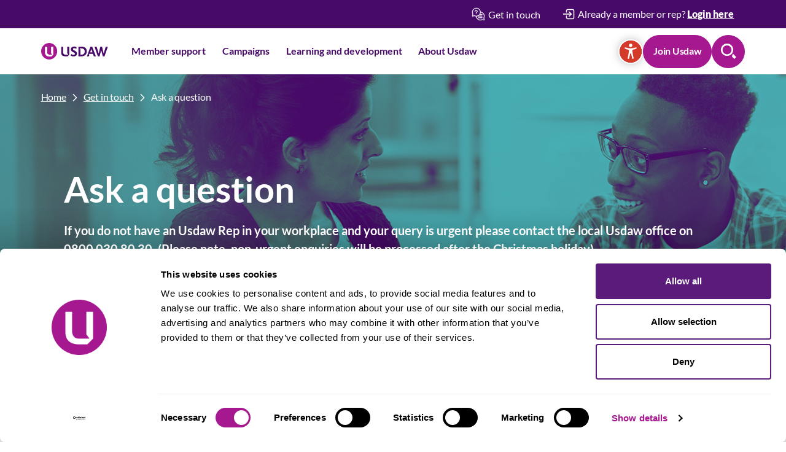

--- FILE ---
content_type: text/html; charset=utf-8
request_url: https://www.usdaw.org.uk/get-in-touch/ask-a-question/
body_size: 15626
content:

<!DOCTYPE html>
<html lang="en">
<head>
	<script id="Cookiebot" data-cbid="5b8cfedb-ebaf-4cca-818d-5ca5256344bf" data-blockingmode="auto" type="text/javascript" src="https://consent.cookiebot.com/uc.js"></script>
	<meta charset="utf-8" />
	<meta name="viewport" content="width=device-width, initial-scale=1, shrink-to-fit=no">
	

<title>USDAW - Ask a question</title>
<meta content="Get in touch with Usdaw to ask us a question" name="description" />
<meta content="Usdaw, question, get in touch" name="keywords" />
<meta content="USDAW - Ask a question" name="og:title" />
<meta content="Get in touch with Usdaw to ask us a question" name="og:description" />
<meta content="https://www.usdaw.org.uk/get-in-touch/ask-a-question/" name="og:url" />



	<link rel="apple-touch-icon" sizes="180x180" href="/assets/favicons/apple-touch-icon.png">
	<link rel="icon" type="image/png" sizes="32x32" href="/assets/favicons/favicon-32x32.png">
	<link rel="icon" type="image/png" sizes="16x16" href="/assets/favicons/favicon-16x16.png">
	<link rel="manifest" href="/assets/favicons/site.webmanifest">
	<link rel="mask-icon" color="#a51890" href="/assets/favicons/safari-pinned-tab.svg">
	<meta name="msapplication-TileColor" content="#ffffff">
	<meta name="theme-color" content="#ffffff">
	<link rel="stylesheet" type="text/css" href="/assets/css/style.css?v=k05VzobWhuw5d9zKbKIJtjcG6-MnMX6xcR0w0jvAHlg" />
	<!-- Google Tag Manager -->
	<script>(function(w,d,s,l,i){w[l]=w[l]||[];w[l].push({'gtm.start':
	new Date().getTime(),event:'gtm.js'});var f=d.getElementsByTagName(s)[0],
	j=d.createElement(s),dl=l!='dataLayer'?'&l='+l:'';j.async=true;j.src=
	'https://www.googletagmanager.com/gtm.js?id='+i+dl;f.parentNode.insertBefore(j,f);
	})(window,document,'script','dataLayer','GTM-PPKWBD');</script>
	<!-- End Google Tag Manager -->
	<script type='text/javascript' async='async' src="https://platform-api.sharethis.com/js/sharethis.js#property=65d34cdbc0be3b0019eaee7b&amp;product=sop"></script>
	
<script>
    var serviceUrl = "//api.reciteme.com/asset/js?key=";
    var serviceKey = "8e627b0af25f0e6fc7e0968ecfc0b078a0c91c70";
    var options = {};  // Options can be added as needed
    var autoLoad = false;
    var enableFragment = ".reciteEnable";
    var loaded = [],
        frag = !1;
    window.location.hash === enableFragment && (frag = !0);
    function loadScript(c, b) {
        var a = document.createElement("script");
        a.type = "text/javascript";
        a.readyState
            ? (a.onreadystatechange = function () {
                if ("loaded" == a.readyState || "complete" == a.readyState)
                    (a.onreadystatechange = null), void 0 != b && b();
            })
            : void 0 != b &&
            (a.onload = function () {
                b();
            });
        a.src = c;
        document.getElementsByTagName("head")[0].appendChild(a);
    }
    function _rc(c) {
        c += "=";
        for (var b = document.cookie.split(";"), a = 0; a < b.length; a++) {
            for (var d = b[a]; " " == d.charAt(0);) d = d.substring(1, d.length);
            if (0 == d.indexOf(c)) return d.substring(c.length, d.length);
        }
        return null;
    }
    function loadService(c) {
        for (var b = serviceUrl + serviceKey, a = 0; a < loaded.length; a++) if (loaded[a] == b) return;
        loaded.push(b);
        loadScript(serviceUrl + serviceKey, function () {
            "function" === typeof _reciteLoaded && _reciteLoaded();
            "function" == typeof c && c();
            Recite.load(options);
            Recite.Event.subscribe("Recite:load", function () {
                Recite.enable();
            });
        });
    }
    "true" == _rc("Recite.Persist") && loadService();
    if ((autoLoad && "false" != _rc("Recite.Persist")) || frag)
        document.addEventListener
            ? document.addEventListener("DOMContentLoaded", function (c) {
                loadService();
            })
            : loadService();

    document.addEventListener("DOMContentLoaded", function (c) {
        var skipElement = document.querySelectorAll(".header-mobile__upper, .header-mobile__lower");
        skipElement.forEach(function (node) {
            node.setAttribute("data-recite-skip", "true");
        });
    });
</script>
</head>
<body>
	<!-- Google Tag Manager (noscript) -->
	<noscript><iframe src="https://www.googletagmanager.com/ns.html?id=GTM-PPKWBD"
	height="0" width="0" style="display:none;visibility:hidden"></iframe></noscript>
	<!-- End Google Tag Manager (noscript) -->
	<div>
		<script src="/App_Plugins/UmbracoForms/Assets/promise-polyfill/dist/polyfill.min.js?v=13.4.0" type="application/javascript"></script><script src="/App_Plugins/UmbracoForms/Assets/aspnet-client-validation/dist/aspnet-validation.min.js?v=13.4.0" type="application/javascript"></script>
		<!--no js warning-->
		<noscript>
			<div style="position:fixed;top:0;left:0;width:100%;padding:.5rem 1.25rem;background:#E31724;color:white;z-index:50;">Our website needs Javascript in order to function properly, please enable it via your browser settings in order to continue using the Usdaw website. Here are the <a href="https://www.enable-javascript.com/" target="_blank" rel="noopener" style="text-decoration: underline;color:white;">instructions how to enable JavaScript in your web browser</a>.</div>
		</noscript>

		<header class="header hide-print header--withButtons">
    <div class="header-desktop">
        <div class="bg--primary">
            <div class="container">
                <div class="header__upper">
                        <a href="/get-in-touch/">
                            <img src="/assets/icons/header-get-in-touch.svg" alt="Get in touch">
                            <span>Get in touch</span>
                        </a>

                        <div class="login">
                            <button id="login-btn">
                                <img src="/assets/icons/header-log-in.svg" alt="Login">
                                <span>Already a member or rep? <strong>Login here</strong></span>
                            </button>
                            <div id="login-menu">
                                <div class="inner">
                                        <h3>Reps login</h3>
                                        <a class="btn" href="/reps-log-in/">Log in to Reps Hub</a>
                                        <div class="space"></div>
                                        <h3>My Union login</h3>
                                        <a class="btn" href="/members-login/">My Union members login</a>
                                </div>
                            </div>
                        </div>
                </div>
            </div>
        </div>
        <div class="bg--white">
            <div class="container">
                <div class="header__lower">
                    <a class="header__logo" href="/">
                        <img src="/assets/icons/usdaw.svg" alt="USDAW logo">
                    </a>
                    <ul class="header__menu">
                            <li>
                                    <button data-target="meganav-0" class="">Member support</button>
                            </li>
                            <li>
                                    <button data-target="meganav-1" class="">Campaigns</button>
                            </li>
                            <li>
                                    <button data-target="meganav-2" class="">Learning and development</button>
                            </li>
                            <li>
                                    <button data-target="meganav-3" class="">About Usdaw</button>
                            </li>
                    </ul>
                    <div class="header__buttons">
                        <button class="btn btn--reciteme reciteEnable" aria-label="Accessibility">
                            <svg>
                                <use xlink:href="/assets/svg/symbol/svg/sprite.symbol.svg#reciteme"></use>
                            </svg>
                        </button>
                            <a class="btn" href="/join-usdaw/">Join Usdaw</a>
                        <button class="btn btn--search">Search</button>
                    </div>
                </div>
            </div>
        </div>
    </div>
    <div class="header-mobile">
        <div class="header-mobile__upper ">
            <button class="header-mobile__hamburger">
                <span class="icon">
                    <span class="line"></span>
                    <span class="line"></span>
                    <span class="line"></span>
                </span>
                <span class="header-mobile__hamburger__open">Menu</span>
                <span class="header-mobile__hamburger__close">Close</span>
            </button>
                <span></span>

            <button class="header-mobile__search-close">
                <svg class="r-180">
                    <use xlink:href="/assets/svg/symbol/svg/sprite.symbol.svg#chevron"></use>
                </svg>
                <span>Search</span>
            </button>
            <div class="header-mobile__logo">
                <a href="/">
                    <img src="/assets/icons/usdaw-alt.svg" alt="USDAW alternative logo">
                </a>
            </div>
            <button class="header-mobile__reciteme reciteEnable">
                <svg>
                    <use xlink:href="/assets/svg/symbol/svg/sprite.symbol.svg#reciteme-grey"></use>
                </svg>
                Accessibility
            </button>
            <button class="header-mobile__search btn--search">
                <svg>
                    <use xlink:href="/assets/svg/symbol/svg/sprite.symbol.svg#search"></use>
                </svg>
                <span>Search</span>
            </button>
        </div>
            <div class="header-mobile__lower">
                    <a class="btn btn--join" href="/join-usdaw/">Join Usdaw</a>
                    <a class="btn btn--login" href="/members-login/">Login</a>
            </div>
    </div>
</header>

<div class="mega-menus-cntr hide-print">
                <div class="mega-menu" id="meganav-0">
                    <div class="mega-menu__scroll-wrapper">
                        <div class="mega-menu__wrapper">
                            <div class="col col--half">
                                <div class="mega-menu__primary">
                                    <h3><a href="/member-support/">View All Member support</a></h3>
                                    All your questions answered
                                </div>
                                <h3><a href="/member-support/help-and-advice/">Help and advice</a></h3>
                                    <ul class="columns">
                                                <li class="mega-menu__has-quaternary">
                                                    <button>Equalities<img src="/assets/icons/link-arrow-secondary.svg" alt=""></button>
                                                    <div class="mega-menu__quaternary">
                                                        <div class="button-cntr">
                                                            <button><img src="/assets/icons/menu-btn-arrow-white.svg" alt="">Return to main menu</button>
                                                        </div>
                                                        <a href="/member-support/help-and-advice/equalities/"><h4 class="h3">View Equalities</h4></a>
                                                        <ul>
                                                                <li>
                                                                    <a href="/member-support/help-and-advice/equalities/age-discrimination/">Age discrimination</a>
                                                                </li>
                                                                <li>
                                                                    <a href="/member-support/help-and-advice/equalities/black-history-month/">Black History Month</a>
                                                                </li>
                                                                <li>
                                                                    <a href="/member-support/help-and-advice/equalities/disability/">Disability</a>
                                                                </li>
                                                                <li>
                                                                    <a href="/member-support/help-and-advice/equalities/gender-discrimination/">Gender discrimination</a>
                                                                </li>
                                                                <li>
                                                                    <a href="/member-support/help-and-advice/equalities/lgbtplus/">LGBT&#x2B;</a>
                                                                </li>
                                                                <li>
                                                                    <a href="/member-support/help-and-advice/equalities/race-equality/">Race equality</a>
                                                                </li>
                                                        </ul>
                                                    </div>
                                                </li>
                                                <li class="mega-menu__has-quaternary">
                                                    <button>Health and safety<img src="/assets/icons/link-arrow-secondary.svg" alt=""></button>
                                                    <div class="mega-menu__quaternary">
                                                        <div class="button-cntr">
                                                            <button><img src="/assets/icons/menu-btn-arrow-white.svg" alt="">Return to main menu</button>
                                                        </div>
                                                        <a href="/member-support/help-and-advice/health-and-safety/"><h4 class="h3">View Health and safety</h4></a>
                                                        <ul>
                                                                <li>
                                                                    <a href="/member-support/help-and-advice/health-and-safety/bullying-and-harassment/">Bullying and harassment</a>
                                                                </li>
                                                                <li>
                                                                    <a href="/member-support/help-and-advice/health-and-safety/health-and-safety-a-z/">Health and Safety A - Z</a>
                                                                </li>
                                                                <li>
                                                                    <a href="/member-support/help-and-advice/health-and-safety/safety-in-the-workplace/">Safety in the workplace</a>
                                                                </li>
                                                                <li>
                                                                    <a href="/member-support/help-and-advice/health-and-safety/temperature/">Temperature</a>
                                                                </li>
                                                        </ul>
                                                    </div>
                                                </li>
                                                <li class="mega-menu__has-quaternary">
                                                    <button>Health and wellbeing<img src="/assets/icons/link-arrow-secondary.svg" alt=""></button>
                                                    <div class="mega-menu__quaternary">
                                                        <div class="button-cntr">
                                                            <button><img src="/assets/icons/menu-btn-arrow-white.svg" alt="">Return to main menu</button>
                                                        </div>
                                                        <a href="/member-support/help-and-advice/health-and-wellbeing/"><h4 class="h3">View Health and wellbeing</h4></a>
                                                        <ul>
                                                                <li>
                                                                    <a href="/member-support/help-and-advice/health-and-wellbeing/be-cancer-aware/">Be cancer aware</a>
                                                                </li>
                                                                <li>
                                                                    <a href="/member-support/help-and-advice/health-and-wellbeing/domestic-violence/">Domestic violence</a>
                                                                </li>
                                                                <li>
                                                                    <a href="/member-support/help-and-advice/health-and-wellbeing/health-a-z/">Health A-Z</a>
                                                                </li>
                                                                <li>
                                                                    <a href="/member-support/help-and-advice/health-and-wellbeing/long-covid/">Long Covid</a>
                                                                </li>
                                                                <li>
                                                                    <a href="/member-support/help-and-advice/health-and-wellbeing/mental-health/">Mental health</a>
                                                                </li>
                                                                <li>
                                                                    <a href="/member-support/help-and-advice/health-and-wellbeing/prostate-cancer/">Prostate cancer</a>
                                                                </li>
                                                        </ul>
                                                    </div>
                                                </li>
                                                <li class="mega-menu__has-quaternary">
                                                    <button>Legal advice<img src="/assets/icons/link-arrow-secondary.svg" alt=""></button>
                                                    <div class="mega-menu__quaternary">
                                                        <div class="button-cntr">
                                                            <button><img src="/assets/icons/menu-btn-arrow-white.svg" alt="">Return to main menu</button>
                                                        </div>
                                                        <a href="/member-support/help-and-advice/legal-advice/"><h4 class="h3">View Legal advice</h4></a>
                                                        <ul>
                                                                <li>
                                                                    <a href="/member-support/help-and-advice/legal-advice/free-accident-and-injury-claim-service/">Free accident and injury claim service</a>
                                                                </li>
                                                                <li>
                                                                    <a href="/member-support/help-and-advice/legal-advice/apply-for-legal-assistance-in-employment-or-discrimination-cases/">Apply for legal assistance in employment or discrimination cases</a>
                                                                </li>
                                                                <li>
                                                                    <a href="/member-support/help-and-advice/legal-advice/legal-help-application-form-bl3/">Legal help application form (BL3)</a>
                                                                </li>
                                                                <li>
                                                                    <a href="/member-support/help-and-advice/legal-advice/free-will-writing-service-application-form-bl4/">Free will writing service application form (BL4)</a>
                                                                </li>
                                                                <li>
                                                                    <a href="/member-support/help-and-advice/legal-advice/legal-help-application-form-bl6/">Legal help application form (BL6)</a>
                                                                </li>
                                                        </ul>
                                                    </div>
                                                </li>
                                                <li class="mega-menu__has-quaternary">
                                                    <button>Money and benefits<img src="/assets/icons/link-arrow-secondary.svg" alt=""></button>
                                                    <div class="mega-menu__quaternary">
                                                        <div class="button-cntr">
                                                            <button><img src="/assets/icons/menu-btn-arrow-white.svg" alt="">Return to main menu</button>
                                                        </div>
                                                        <a href="/member-support/help-and-advice/money-and-benefits/"><h4 class="h3">View Money and benefits</h4></a>
                                                        <ul>
                                                                <li>
                                                                    <a href="/member-support/help-and-advice/money-and-benefits/benefits-and-tax-credits/">Benefits and tax credits</a>
                                                                </li>
                                                                <li>
                                                                    <a href="/member-support/help-and-advice/money-and-benefits/challenging-tax-credit-decisions/">Challenging Tax Credit decisions</a>
                                                                </li>
                                                                <li>
                                                                    <a href="/member-support/help-and-advice/money-and-benefits/credit-reports/">Credit reports</a>
                                                                </li>
                                                                <li>
                                                                    <a href="/member-support/help-and-advice/money-and-benefits/fraud-scams/">Fraud scams</a>
                                                                </li>
                                                                <li>
                                                                    <a href="/member-support/help-and-advice/money-and-benefits/impact-of-one-off-payments-on-members-benefit-entitlement/">Impact of one-off payments on members&#x27; benefit entitlement</a>
                                                                </li>
                                                                <li>
                                                                    <a href="/member-support/help-and-advice/money-and-benefits/managing-money-and-debts/">Managing money and debts</a>
                                                                </li>
                                                                <li>
                                                                    <a href="/member-support/help-and-advice/money-and-benefits/problems-with-universal-credit/">Problems with Universal Credit</a>
                                                                </li>
                                                                <li>
                                                                    <a href="/member-support/help-and-advice/money-and-benefits/universal-credit-for-people-in-work/">Universal Credit for people in work</a>
                                                                </li>
                                                        </ul>
                                                    </div>
                                                </li>
                                                <li class="mega-menu__has-quaternary">
                                                    <button>Parents and carers<img src="/assets/icons/link-arrow-secondary.svg" alt=""></button>
                                                    <div class="mega-menu__quaternary">
                                                        <div class="button-cntr">
                                                            <button><img src="/assets/icons/menu-btn-arrow-white.svg" alt="">Return to main menu</button>
                                                        </div>
                                                        <a href="/member-support/help-and-advice/parents-and-carers/"><h4 class="h3">View Parents and carers</h4></a>
                                                        <ul>
                                                                <li>
                                                                    <a href="/member-support/help-and-advice/parents-and-carers/maternity-paternity-and-carers-rights/">Maternity, paternity and carers rights</a>
                                                                </li>
                                                                <li>
                                                                    <a href="/member-support/help-and-advice/parents-and-carers/neonatal-care-leave-and-pay/">Neonatal care leave and pay</a>
                                                                </li>
                                                                <li>
                                                                    <a href="/member-support/help-and-advice/parents-and-carers/paternity-leave-survey/">Paternity Leave Survey</a>
                                                                </li>
                                                                <li>
                                                                    <a href="/member-support/help-and-advice/parents-and-carers/parental-leave-survey/">Parental Leave Survey</a>
                                                                </li>
                                                        </ul>
                                                    </div>
                                                </li>
                                                <li class="mega-menu__has-quaternary">
                                                    <button>Pensions<img src="/assets/icons/link-arrow-secondary.svg" alt=""></button>
                                                    <div class="mega-menu__quaternary">
                                                        <div class="button-cntr">
                                                            <button><img src="/assets/icons/menu-btn-arrow-white.svg" alt="">Return to main menu</button>
                                                        </div>
                                                        <a href="/member-support/help-and-advice/pensions/"><h4 class="h3">View Pensions</h4></a>
                                                        <ul>
                                                                <li>
                                                                    <a href="/member-support/help-and-advice/pensions/auto-enrolment/">Auto-enrolment</a>
                                                                </li>
                                                                <li>
                                                                    <a href="/member-support/help-and-advice/pensions/check-your-state-pension-age/">Check your State Pension age</a>
                                                                </li>
                                                                <li>
                                                                    <a href="/member-support/help-and-advice/pensions/options-at-retirement/">Options at retirement</a>
                                                                </li>
                                                                <li>
                                                                    <a href="/member-support/help-and-advice/pensions/ill-health-retirement/">Ill-health retirement</a>
                                                                </li>
                                                                <li>
                                                                    <a href="/member-support/help-and-advice/pensions/insolvency-and-pensions/">Insolvency and pensions</a>
                                                                </li>
                                                                <li>
                                                                    <a href="/member-support/help-and-advice/pensions/learn-more-about-your-workplace-pension/">Learn more about your workplace pension</a>
                                                                </li>
                                                                <li>
                                                                    <a href="/member-support/help-and-advice/pensions/national-pensions-conference-2023/">National Pensions Conference 2023</a>
                                                                </li>
                                                                <li>
                                                                    <a href="/member-support/help-and-advice/pensions/scammers-and-pensions/">Scammers and pensions</a>
                                                                </li>
                                                                <li>
                                                                    <a href="/member-support/help-and-advice/pensions/state-pensions/">State Pensions</a>
                                                                </li>
                                                                <li>
                                                                    <a href="/member-support/help-and-advice/pensions/tax-and-pensions/">Tax and pensions</a>
                                                                </li>
                                                                <li>
                                                                    <a href="/member-support/help-and-advice/pensions/time-to-pay-your-pension-some-attention/">Time to pay your pension some attention!</a>
                                                                </li>
                                                                <li>
                                                                    <a href="/member-support/help-and-advice/pensions/tracing-lost-pensions/">Tracing lost pensions</a>
                                                                </li>
                                                                <li>
                                                                    <a href="/member-support/help-and-advice/pensions/women-and-pensions/">Women and pensions</a>
                                                                </li>
                                                                <li>
                                                                    <a href="/member-support/help-and-advice/pensions/young-workers-and-pensions/">Young workers and pensions</a>
                                                                </li>
                                                        </ul>
                                                    </div>
                                                </li>
                                                <li class="mega-menu__has-quaternary">
                                                    <button>Retired members<img src="/assets/icons/link-arrow-secondary.svg" alt=""></button>
                                                    <div class="mega-menu__quaternary">
                                                        <div class="button-cntr">
                                                            <button><img src="/assets/icons/menu-btn-arrow-white.svg" alt="">Return to main menu</button>
                                                        </div>
                                                        <a href="/member-support/help-and-advice/retired-members/"><h4 class="h3">View Retired members</h4></a>
                                                        <ul>
                                                                <li>
                                                                    <a href="/member-support/help-and-advice/retired-members/scam-awareness/">Scam awareness</a>
                                                                </li>
                                                                <li>
                                                                    <a href="/member-support/help-and-advice/retired-members/where-have-all-the-banks-gone/">Where have all the banks gone?</a>
                                                                </li>
                                                        </ul>
                                                    </div>
                                                </li>
                                                <li class="mega-menu__has-quaternary">
                                                    <button>Road transport<img src="/assets/icons/link-arrow-secondary.svg" alt=""></button>
                                                    <div class="mega-menu__quaternary">
                                                        <div class="button-cntr">
                                                            <button><img src="/assets/icons/menu-btn-arrow-white.svg" alt="">Return to main menu</button>
                                                        </div>
                                                        <a href="/member-support/help-and-advice/road-transport/"><h4 class="h3">View Road transport</h4></a>
                                                        <ul>
                                                                <li>
                                                                    <a href="/member-support/help-and-advice/road-transport/drivers-safety-survey/">Drivers&#x27; safety survey</a>
                                                                </li>
                                                        </ul>
                                                    </div>
                                                </li>
                                                <li class="mega-menu__has-quaternary">
                                                    <button>Workers&#x27; rights<img src="/assets/icons/link-arrow-secondary.svg" alt=""></button>
                                                    <div class="mega-menu__quaternary">
                                                        <div class="button-cntr">
                                                            <button><img src="/assets/icons/menu-btn-arrow-white.svg" alt="">Return to main menu</button>
                                                        </div>
                                                        <a href="/member-support/help-and-advice/workers-rights/"><h4 class="h3">View Workers&#x27; rights</h4></a>
                                                        <ul>
                                                                <li>
                                                                    <a href="/member-support/help-and-advice/workers-rights/agency-workers/">Agency workers</a>
                                                                </li>
                                                                <li>
                                                                    <a href="/member-support/help-and-advice/workers-rights/finding-another-job/">Finding another job</a>
                                                                </li>
                                                                <li>
                                                                    <a href="/member-support/help-and-advice/workers-rights/holidays-and-bank-holidays/">Holidays and bank holidays</a>
                                                                </li>
                                                                <li>
                                                                    <a href="/member-support/help-and-advice/workers-rights/lay-off-and-short-time/">Lay-off and short-time</a>
                                                                </li>
                                                                <li>
                                                                    <a href="/member-support/help-and-advice/workers-rights/national-minimum-wage/">National Minimum Wage</a>
                                                                </li>
                                                                <li>
                                                                    <a href="/member-support/help-and-advice/workers-rights/redundancy/">Redundancy</a>
                                                                </li>
                                                                <li>
                                                                    <a href="/member-support/help-and-advice/workers-rights/social-media/">Social media</a>
                                                                </li>
                                                                <li>
                                                                    <a href="/member-support/help-and-advice/workers-rights/zero-hours-contracts/">Zero-hours contracts</a>
                                                                </li>
                                                                <li>
                                                                    <a href="/member-support/help-and-advice/workers-rights/sexual-harassment/">Sexual Harassment</a>
                                                                </li>
                                                        </ul>
                                                    </div>
                                                </li>
                                                <li>
                                                    <a href="/member-support/help-and-advice/jargon-buster/">Jargon buster<img src="/assets/icons/link-arrow-secondary.svg" alt=""></a>
                                                </li>
                                                <li>
                                                    <a href="/member-support/help-and-advice/resources-e-catalogue/">Resources e-catalogue<img src="/assets/icons/link-arrow-secondary.svg" alt=""></a>
                                                </li>
                                                <li>
                                                    <a href="/member-support/help-and-advice/multi-language-guides/">Multi-language guides<img src="/assets/icons/link-arrow-secondary.svg" alt=""></a>
                                                </li>
                                    </ul>

                            </div>
                            <div class="col col--half col--wrapper">
                                <div class="col col--half">
                                        <h3><a href="/publications/">Publications</a></h3>
                                            <ul>
                                            </ul>

                                        <h3><a href="/member-support/arena-magazine/">Arena Magazine</a></h3>
                                            <ul>
                                            </ul>
                                            <hr>
                                            <ul class="links">
                                                <li><a href="https://eservices.usdaw.org.uk/" target="_blank">My Union <img src="/assets/icons/header-link.svg" alt=""></a></li>
                                                    <li><a href="/latest-news/">Latest News <img src="/assets/icons/header-link.svg" alt=""></a></li>
                                            </ul>
                                </div>

                                    <div class="col col--half">
                                        <h3><a href="/member-support/how-to-get-involved/">How to get involved</a></h3>
                                            <ul>
                                                    <li><a href="/member-support/how-to-get-involved/events/">Events<img src="/assets/icons/link-arrow-secondary.svg" alt=""></a></li>
                                                    <li><a href="/member-support/how-to-get-involved/get-involved-with-our-campaigns/">Get involved with our campaigns<img src="/assets/icons/link-arrow-secondary.svg" alt=""></a></li>
                                                    <li><a href="/member-support/how-to-get-involved/federations/">Federations<img src="/assets/icons/link-arrow-secondary.svg" alt=""></a></li>
                                                    <li><a href="/member-support/how-to-get-involved/usdaw-in-your-area/">Usdaw in your area<img src="/assets/icons/link-arrow-secondary.svg" alt=""></a></li>
                                                    <li><a href="/member-support/how-to-get-involved/become-a-rep/">Become a rep<img src="/assets/icons/link-arrow-secondary.svg" alt=""></a></li>
                                                    <li><a href="/member-support/how-to-get-involved/usdaw-and-politics/">Usdaw and politics<img src="/assets/icons/link-arrow-secondary.svg" alt=""></a></li>
                                            </ul>
                                    </div>

                                    <div class="col col--full">
                                        <div class="btn-cntr">
                                                <a class="btn" href="/member-support/member-offers/">Member offers</a>
                                                <a class="btn btn--secondary" href="/member-support/help-and-advice/legal-advice/free-accident-and-injury-claim-service/">Injury Assist</a>
                                        </div>
                                    </div>
                            </div>
                        </div>
                    </div>
                </div>
                <div class="mega-menu" id="meganav-1">
                    <div class="mega-menu__scroll-wrapper">
                        <div class="mega-menu__wrapper">
                            <div class="col col--half">
                                <div class="mega-menu__primary">
                                    <h3><a href="/campaigns/">View All Campaigns</a></h3>
                                    Get involved with our latest campaigns
                                </div>
                                        <h3><a href="/campaigns/freedom-from-fear/">Freedom From Fear</a></h3>
                                            <ul class="columns flex-column mb-5">
                                                    <li>
                                                        <a href="/campaigns/freedom-from-fear/surveys/">
                                                            Surveys<img src="/assets/icons/link-arrow-secondary.svg" alt="">
                                                        </a>
                                                    </li>
                                            </ul>
                                        <h3><a href="/campaigns/safe-journeys-to-work/">Safe Journeys to Work</a></h3>
                                        <h3><a href="/campaigns/christmas-is-not-working/">Christmas is Not Working</a></h3>
                                    <div class="col col--full">
                                        <div class="btn-cntr">
                                                <a class="btn" href="https://usdawlive.b-cdn.net/live/media/bupptj3h/2026-campaigns-calendar.pdf">Campaign calendar</a>
                                                <a class="btn btn--secondary" href="/reps-hub/resources/campaign-materials/">Order materials</a>
                                        </div>
                                    </div>
                            </div>
                            <div class="col col--half">
                                <h3><a href="/campaigns/?category=all#list">A-Z Campaigns</a></h3>
                                    <ul class="columns">
                                            <li>
                                                <a href="/campaigns/a-new-deal-for-workers/">A New Deal For Workers<img src="/assets/icons/link-arrow-secondary.svg" alt=""></a>
                                            </li>
                                            <li>
                                                <a href="/campaigns/christmas-is-not-working/">Christmas is Not Working<img src="/assets/icons/link-arrow-secondary.svg" alt=""></a>
                                            </li>
                                            <li>
                                                <a href="/campaigns/cost-of-living/">Cost of Living<img src="/assets/icons/link-arrow-secondary.svg" alt=""></a>
                                            </li>
                                            <li>
                                                <a href="/campaigns/freedom-from-fear/">Freedom From Fear<img src="/assets/icons/link-arrow-secondary.svg" alt=""></a>
                                            </li>
                                            <li>
                                                <a href="/campaigns/health-and-safety-matters/">Health and Safety Matters<img src="/assets/icons/link-arrow-secondary.svg" alt=""></a>
                                            </li>
                                            <li>
                                                <a href="/campaigns/keep-sunday-special/">Keep Sunday Special<img src="/assets/icons/link-arrow-secondary.svg" alt=""></a>
                                            </li>
                                            <li>
                                                <a href="/campaigns/mental-health-awareness/">Mental Health Awareness<img src="/assets/icons/link-arrow-secondary.svg" alt=""></a>
                                            </li>
                                            <li>
                                                <a href="/campaigns/me-work-and-the-menopause/">Me, Work and the Menopause<img src="/assets/icons/link-arrow-secondary.svg" alt=""></a>
                                            </li>
                                            <li>
                                                <a href="/campaigns/new-years-day-working-in-scotland/">New Year&#x27;s Day Working in Scotland<img src="/assets/icons/link-arrow-secondary.svg" alt=""></a>
                                            </li>
                                            <li>
                                                <a href="/campaigns/not-all-disability-is-visible/">Not All Disability is Visible<img src="/assets/icons/link-arrow-secondary.svg" alt=""></a>
                                            </li>
                                            <li>
                                                <a href="/campaigns/pensions-awareness/">Pensions Awareness<img src="/assets/icons/link-arrow-secondary.svg" alt=""></a>
                                            </li>
                                            <li>
                                                <a href="/campaigns/safe-journeys-to-work/">Safe Journeys to Work<img src="/assets/icons/link-arrow-secondary.svg" alt=""></a>
                                            </li>
                                            <li>
                                                <a href="/campaigns/save-our-shops/">Save Our Shops<img src="/assets/icons/link-arrow-secondary.svg" alt=""></a>
                                            </li>
                                            <li>
                                                <a href="/campaigns/sexual-harassment-call-it-out/">Sexual Harassment ...&#x27;Call It Out&#x27;<img src="/assets/icons/link-arrow-secondary.svg" alt=""></a>
                                            </li>
                                            <li>
                                                <a href="/campaigns/supporting-parents-and-carers/">Supporting Parents and Carers<img src="/assets/icons/link-arrow-secondary.svg" alt=""></a>
                                            </li>
                                            <li>
                                                <a href="/campaigns/together-against-hate/">Together Against Hate<img src="/assets/icons/link-arrow-secondary.svg" alt=""></a>
                                            </li>
                                            <li>
                                                <a href="/campaigns/wear-red-day/">Wear Red Day<img src="/assets/icons/link-arrow-secondary.svg" alt=""></a>
                                            </li>
                                            <li>
                                                <a href="/campaigns/young-workers/">Young Workers<img src="/assets/icons/link-arrow-secondary.svg" alt=""></a>
                                            </li>
                                            <li>
                                                <a href="/campaigns/campaigns-we-support/">Campaigns We Support<img src="/assets/icons/link-arrow-secondary.svg" alt=""></a>
                                            </li>
                                    </ul>
                            </div>
                        </div>
                    </div>
                </div>
                <div class="mega-menu" id="meganav-2">
                    <div class="mega-menu__scroll-wrapper">
                        <div class="mega-menu__wrapper">
                            <div class="col col--half">
                                <div class="mega-menu__primary">
                                    <h3><a href="/learning-and-development/">View All Learning and development</a></h3>
                                    Develop your knowledge
                                </div>
                                <h3><a href="/learning-and-development/online-learning-gateway/">Online Learning Gateway</a></h3>
                                    <ul class="columns">
                                                <li>
                                                    <a href="/learning-and-development/online-learning-gateway/apprenticeships-and-nvqs/">Apprenticeships and NVQs<img src="/assets/icons/link-arrow-secondary.svg" alt=""></a>
                                                </li>
                                                <li>
                                                    <a href="/learning-and-development/online-learning-gateway/assessments/">Assessments<img src="/assets/icons/link-arrow-secondary.svg" alt=""></a>
                                                </li>
                                                <li>
                                                    <a href="/learning-and-development/online-learning-gateway/digital-skills/">Digital skills<img src="/assets/icons/link-arrow-secondary.svg" alt=""></a>
                                                </li>
                                                <li>
                                                    <a href="/learning-and-development/online-learning-gateway/distance-learning/">Distance learning<img src="/assets/icons/link-arrow-secondary.svg" alt=""></a>
                                                </li>
                                                <li>
                                                    <a href="/learning-and-development/online-learning-gateway/english/">English<img src="/assets/icons/link-arrow-secondary.svg" alt=""></a>
                                                </li>
                                                <li>
                                                    <a href="/learning-and-development/online-learning-gateway/esol/">ESOL<img src="/assets/icons/link-arrow-secondary.svg" alt=""></a>
                                                </li>
                                                <li>
                                                    <a href="/learning-and-development/online-learning-gateway/general-interest/">General interest<img src="/assets/icons/link-arrow-secondary.svg" alt=""></a>
                                                </li>
                                                <li>
                                                    <a href="/learning-and-development/online-learning-gateway/health-and-wellbeing/">Health and wellbeing<img src="/assets/icons/link-arrow-secondary.svg" alt=""></a>
                                                </li>
                                                <li>
                                                    <a href="/learning-and-development/online-learning-gateway/higher-education/">Higher education<img src="/assets/icons/link-arrow-secondary.svg" alt=""></a>
                                                </li>
                                                <li>
                                                    <a href="/learning-and-development/online-learning-gateway/languages/">Languages<img src="/assets/icons/link-arrow-secondary.svg" alt=""></a>
                                                </li>
                                                <li>
                                                    <a href="/learning-and-development/online-learning-gateway/learning-apps/">Learning apps<img src="/assets/icons/link-arrow-secondary.svg" alt=""></a>
                                                </li>
                                                <li>
                                                    <a href="/learning-and-development/online-learning-gateway/learning-platforms/">Learning platforms<img src="/assets/icons/link-arrow-secondary.svg" alt=""></a>
                                                </li>
                                                <li>
                                                    <a href="/learning-and-development/online-learning-gateway/log-my-learning/">Log my learning<img src="/assets/icons/link-arrow-secondary.svg" alt=""></a>
                                                </li>
                                                <li>
                                                    <a href="/learning-and-development/online-learning-gateway/maths/">Maths<img src="/assets/icons/link-arrow-secondary.svg" alt=""></a>
                                                </li>
                                                <li>
                                                    <a href="/learning-and-development/online-learning-gateway/pensions-home-study/">Pensions home study<img src="/assets/icons/link-arrow-secondary.svg" alt=""></a>
                                                </li>
                                                <li>
                                                    <a href="/learning-and-development/online-learning-gateway/redundancy-support/">Redundancy support<img src="/assets/icons/link-arrow-secondary.svg" alt=""></a>
                                                </li>
                                                <li>
                                                    <a href="/learning-and-development/online-learning-gateway/rep-development/">Rep development<img src="/assets/icons/link-arrow-secondary.svg" alt=""></a>
                                                </li>
                                                <li>
                                                    <a href="/learning-and-development/online-learning-gateway/sign-language/">Sign language<img src="/assets/icons/link-arrow-secondary.svg" alt=""></a>
                                                </li>
                                                <li>
                                                    <a href="/learning-and-development/online-learning-gateway/usdaw-bitesize-courses/">Usdaw bitesize courses<img src="/assets/icons/link-arrow-secondary.svg" alt=""></a>
                                                </li>
                                                <li>
                                                    <a href="/learning-and-development/online-learning-gateway/wranx-learning/">Wranx learning<img src="/assets/icons/link-arrow-secondary.svg" alt=""></a>
                                                </li>
                                    </ul>

                            </div>
                            <div class="col col--half col--wrapper">
                                <div class="col col--half">
                                        <h3><a href="/learning-and-development/summer-school/">Summer School</a></h3>
                                            <ul>
                                            </ul>

                                        <h3><a href="/learning-and-development/lifelong-learning/">Lifelong learning</a></h3>
                                            <ul>
                                                    <li><a href="/learning-and-development/lifelong-learning/checkout-learning/">Checkout learning<img src="/assets/icons/link-arrow-secondary.svg" alt=""></a></li>
                                                    <li><a href="/learning-and-development/lifelong-learning/home-study/">Home Study<img src="/assets/icons/link-arrow-secondary.svg" alt=""></a></li>
                                                    <li><a href="/learning-and-development/lifelong-learning/learning-case-studies/">Learning case studies<img src="/assets/icons/link-arrow-secondary.svg" alt=""></a></li>
                                                    <li><a href="/learning-and-development/lifelong-learning/learning-difficulties/">Learning difficulties<img src="/assets/icons/link-arrow-secondary.svg" alt=""></a></li>
                                                    <li><a href="/learning-and-development/lifelong-learning/lifelong-learning-project-workers/">Lifelong learning Project Workers<img src="/assets/icons/link-arrow-secondary.svg" alt=""></a></li>
                                                    <li><a href="/learning-and-development/lifelong-learning/more-ways-to-get-involved/">More ways to get involved<img src="/assets/icons/link-arrow-secondary.svg" alt=""></a></li>
                                            </ul>
                                </div>

                                    <div class="col col--half">
                                        <h3><a href="/get-in-touch/ask-a-question/">Ask a question</a></h3>
                                            <ul>
                                            </ul>
                                    </div>

                                    <div class="col col--full">
                                        <div class="btn-cntr">
                                                <a class="btn" href="/learning-and-development/online-learning-gateway/pensions-home-study/">Pensions home study</a>
                                                <a class="btn btn--secondary" href="/learning-and-development/online-learning-gateway/rep-development/">Rep development</a>
                                        </div>
                                    </div>
                            </div>
                        </div>
                    </div>
                </div>
                <div class="mega-menu" id="meganav-3">
                    <div class="mega-menu__scroll-wrapper">
                        <div class="mega-menu__wrapper">
                            <div class="col col--half">
                                <div class="mega-menu__primary">
                                    <h3><a href="/about-usdaw/">View All About Usdaw</a></h3>
                                    Find out more about one of Britain&#x27;s largest trade unions with over 360,000 members nationwide
                                </div>
                                <h3><a href="/join-usdaw/">Join Usdaw</a></h3>
                                    <ul class="columns">
                                                <li>
                                                    <a href="/join-usdaw/good-reasons-to-join/">Good reasons to join<img src="/assets/icons/link-arrow-secondary.svg" alt=""></a>
                                                </li>
                                                <li>
                                                    <a href="/join-usdaw/how-to-join/">How to join<img src="/assets/icons/link-arrow-secondary.svg" alt=""></a>
                                                </li>
                                                <li>
                                                    <a href="/join-usdaw/membership-rate-and-cash-benefits/">Membership rate and cash benefits<img src="/assets/icons/link-arrow-secondary.svg" alt=""></a>
                                                </li>
                                                <li>
                                                    <a href="/join-usdaw/recruit-a-friend/">Recruit a friend<img src="/assets/icons/link-arrow-secondary.svg" alt=""></a>
                                                </li>
                                                <li>
                                                    <a href="/join-usdaw/who-can-join-usdaw/">Who can join Usdaw?<img src="/assets/icons/link-arrow-secondary.svg" alt=""></a>
                                                </li>
                                                <li>
                                                    <a href="/join-usdaw/sata/">Sata<img src="/assets/icons/link-arrow-secondary.svg" alt=""></a>
                                                </li>
                                    </ul>

                            </div>
                            <div class="col col--half col--wrapper">
                                <div class="col col--half">
                                        <h3><a href="/get-in-touch/">Get in touch</a></h3>
                                            <ul>
                                                    <li><a href="/get-in-touch/ask-a-question/">Ask a question<img src="/assets/icons/link-arrow-secondary.svg" alt=""></a></li>
                                                    <li><a href="/get-in-touch/cancelling-your-membership/">Cancelling your membership<img src="/assets/icons/link-arrow-secondary.svg" alt=""></a></li>
                                                    <li><a href="/get-in-touch/tell-us-your-story/">Tell us your story<img src="/assets/icons/link-arrow-secondary.svg" alt=""></a></li>
                                                    <li><a href="/get-in-touch/update-my-membership-details/">Update my membership details<img src="/assets/icons/link-arrow-secondary.svg" alt=""></a></li>
                                            </ul>

                                </div>

                                    <div class="col col--half">
                                        <h3><a href="/about-usdaw/jobs/">Jobs</a></h3>
                                            <ul>
                                                    <li><a href="/about-usdaw/jobs/area-organiser-south-wales-western-region/">Area Organiser - South Wales &amp; Western Region<img src="/assets/icons/link-arrow-secondary.svg" alt=""></a></li>
                                                    <li><a href="/about-usdaw/jobs/area-organiser-north-eastern-region-leeds-office/">Area Organiser - North Eastern Region - Leeds Office<img src="/assets/icons/link-arrow-secondary.svg" alt=""></a></li>
                                                    <li><a href="/about-usdaw/jobs/area-organiser-scottish-region/">Area Organiser - Scottish Region<img src="/assets/icons/link-arrow-secondary.svg" alt=""></a></li>
                                                    <li><a href="/about-usdaw/jobs/senior-contributions-administrators-permanent-temporary-head-office/">Senior Contributions Administrators (Permanent &amp; Temporary)- Head Office<img src="/assets/icons/link-arrow-secondary.svg" alt=""></a></li>
                                                    <li><a href="/about-usdaw/jobs/area-organiser-north-eastern-region-newcastle-office/">Area Organiser - North Eastern Region - Newcastle Office<img src="/assets/icons/link-arrow-secondary.svg" alt=""></a></li>
                                                    <li><a href="/about-usdaw/jobs/senior-administrator-leeds-office/">Senior Administrator - Leeds Office<img src="/assets/icons/link-arrow-secondary.svg" alt=""></a></li>
                                            </ul>
                                    </div>

                                    <div class="col col--full">
                                        <div class="btn-cntr">
                                                <a class="btn" href="/member-support/how-to-get-involved/become-a-rep/">Become a rep</a>
                                                <a class="btn btn--secondary" href="/member-support/arena-magazine/">Arena Magazine</a>
                                        </div>
                                    </div>
                            </div>
                        </div>
                    </div>
                </div>
</div>

<div class="mobile-menu-bg"></div>

<div class="mobile-menu hide-print ">
    <div class="mobile-menu__primary">
        <ul>
                    <li class="mobile-menu__has-secondary">
                        <button>Member support</button>
                        <div class="mobile-menu__secondary">
                            <div class="button-cntr mobile-menu__back">
                                <button><img src="/assets/icons/menu-btn-arrow.svg" alt="">Return to main menu</button>
                            </div>
                            <ul>
                                <li>
                                    <a href="/member-support/">
                                        Member support
                                            <p>All your questions answered</p>
                                    </a>
                                </li>
                                        <li class="mobile-menu__has-tertiary">
                                            <button>
                                                Help and advice
                                            </button>
                                            <div class="mobile-menu__tertiary">
                                                <div class="button-cntr mobile-menu__back">
                                                    <button><img src="/assets/icons/menu-btn-arrow.svg" alt="">Member support</button>
                                                </div>
                                                <ul>
                                                    <li>
                                                        <a href="/member-support/help-and-advice/">
                                                            Help and advice
                                                            <p></p>
                                                        </a>
                                                    </li>
                                                            <li class="mobile-menu__has-quaternary">
                                                                <button>Equalities</button>
                                                                <div class="mobile-menu__articles">
                                                                    <div class="button-cntr mobile-menu__back">
                                                                        <button><img src="/assets/icons/menu-btn-arrow.svg" alt="">Help and advice</button>
                                                                    </div>
                                                                    <ul>
                                                                        <li>
                                                                            <a href="/member-support/help-and-advice/equalities/">
                                                                                Equalities
                                                                                <p></p>
                                                                            </a>
                                                                        </li>
                                                                            <li><a href="/member-support/help-and-advice/equalities/age-discrimination/">Age discrimination</a></li>
                                                                            <li><a href="/member-support/help-and-advice/equalities/black-history-month/">Black History Month</a></li>
                                                                            <li><a href="/member-support/help-and-advice/equalities/disability/">Disability</a></li>
                                                                            <li><a href="/member-support/help-and-advice/equalities/gender-discrimination/">Gender discrimination</a></li>
                                                                            <li><a href="/member-support/help-and-advice/equalities/lgbtplus/">LGBT&#x2B;</a></li>
                                                                            <li><a href="/member-support/help-and-advice/equalities/race-equality/">Race equality</a></li>
                                                                    </ul>
                                                                </div>
                                                            </li>
                                                            <li class="mobile-menu__has-quaternary">
                                                                <button>Health and safety</button>
                                                                <div class="mobile-menu__articles">
                                                                    <div class="button-cntr mobile-menu__back">
                                                                        <button><img src="/assets/icons/menu-btn-arrow.svg" alt="">Help and advice</button>
                                                                    </div>
                                                                    <ul>
                                                                        <li>
                                                                            <a href="/member-support/help-and-advice/health-and-safety/">
                                                                                Health and safety
                                                                                <p></p>
                                                                            </a>
                                                                        </li>
                                                                            <li><a href="/member-support/help-and-advice/health-and-safety/bullying-and-harassment/">Bullying and harassment</a></li>
                                                                            <li><a href="/member-support/help-and-advice/health-and-safety/health-and-safety-a-z/">Health and Safety A - Z</a></li>
                                                                            <li><a href="/member-support/help-and-advice/health-and-safety/safety-in-the-workplace/">Safety in the workplace</a></li>
                                                                            <li><a href="/member-support/help-and-advice/health-and-safety/temperature/">Temperature</a></li>
                                                                    </ul>
                                                                </div>
                                                            </li>
                                                            <li class="mobile-menu__has-quaternary">
                                                                <button>Health and wellbeing</button>
                                                                <div class="mobile-menu__articles">
                                                                    <div class="button-cntr mobile-menu__back">
                                                                        <button><img src="/assets/icons/menu-btn-arrow.svg" alt="">Help and advice</button>
                                                                    </div>
                                                                    <ul>
                                                                        <li>
                                                                            <a href="/member-support/help-and-advice/health-and-wellbeing/">
                                                                                Health and wellbeing
                                                                                <p></p>
                                                                            </a>
                                                                        </li>
                                                                            <li><a href="/member-support/help-and-advice/health-and-wellbeing/be-cancer-aware/">Be cancer aware</a></li>
                                                                            <li><a href="/member-support/help-and-advice/health-and-wellbeing/domestic-violence/">Domestic violence</a></li>
                                                                            <li><a href="/member-support/help-and-advice/health-and-wellbeing/health-a-z/">Health A-Z</a></li>
                                                                            <li><a href="/member-support/help-and-advice/health-and-wellbeing/long-covid/">Long Covid</a></li>
                                                                            <li><a href="/member-support/help-and-advice/health-and-wellbeing/mental-health/">Mental health</a></li>
                                                                            <li><a href="/member-support/help-and-advice/health-and-wellbeing/prostate-cancer/">Prostate cancer</a></li>
                                                                    </ul>
                                                                </div>
                                                            </li>
                                                            <li class="mobile-menu__has-quaternary">
                                                                <button>Legal advice</button>
                                                                <div class="mobile-menu__articles">
                                                                    <div class="button-cntr mobile-menu__back">
                                                                        <button><img src="/assets/icons/menu-btn-arrow.svg" alt="">Help and advice</button>
                                                                    </div>
                                                                    <ul>
                                                                        <li>
                                                                            <a href="/member-support/help-and-advice/legal-advice/">
                                                                                Legal advice
                                                                                <p></p>
                                                                            </a>
                                                                        </li>
                                                                            <li><a href="/member-support/help-and-advice/legal-advice/free-accident-and-injury-claim-service/">Free accident and injury claim service</a></li>
                                                                            <li><a href="/member-support/help-and-advice/legal-advice/apply-for-legal-assistance-in-employment-or-discrimination-cases/">Apply for legal assistance in employment or discrimination cases</a></li>
                                                                            <li><a href="/member-support/help-and-advice/legal-advice/legal-help-application-form-bl3/">Legal help application form (BL3)</a></li>
                                                                            <li><a href="/member-support/help-and-advice/legal-advice/free-will-writing-service-application-form-bl4/">Free will writing service application form (BL4)</a></li>
                                                                            <li><a href="/member-support/help-and-advice/legal-advice/legal-help-application-form-bl6/">Legal help application form (BL6)</a></li>
                                                                    </ul>
                                                                </div>
                                                            </li>
                                                            <li class="mobile-menu__has-quaternary">
                                                                <button>Money and benefits</button>
                                                                <div class="mobile-menu__articles">
                                                                    <div class="button-cntr mobile-menu__back">
                                                                        <button><img src="/assets/icons/menu-btn-arrow.svg" alt="">Help and advice</button>
                                                                    </div>
                                                                    <ul>
                                                                        <li>
                                                                            <a href="/member-support/help-and-advice/money-and-benefits/">
                                                                                Money and benefits
                                                                                <p></p>
                                                                            </a>
                                                                        </li>
                                                                            <li><a href="/member-support/help-and-advice/money-and-benefits/benefits-and-tax-credits/">Benefits and tax credits</a></li>
                                                                            <li><a href="/member-support/help-and-advice/money-and-benefits/challenging-tax-credit-decisions/">Challenging Tax Credit decisions</a></li>
                                                                            <li><a href="/member-support/help-and-advice/money-and-benefits/credit-reports/">Credit reports</a></li>
                                                                            <li><a href="/member-support/help-and-advice/money-and-benefits/fraud-scams/">Fraud scams</a></li>
                                                                            <li><a href="/member-support/help-and-advice/money-and-benefits/impact-of-one-off-payments-on-members-benefit-entitlement/">Impact of one-off payments on members&#x27; benefit entitlement</a></li>
                                                                            <li><a href="/member-support/help-and-advice/money-and-benefits/managing-money-and-debts/">Managing money and debts</a></li>
                                                                            <li><a href="/member-support/help-and-advice/money-and-benefits/problems-with-universal-credit/">Problems with Universal Credit</a></li>
                                                                            <li><a href="/member-support/help-and-advice/money-and-benefits/universal-credit-for-people-in-work/">Universal Credit for people in work</a></li>
                                                                    </ul>
                                                                </div>
                                                            </li>
                                                            <li class="mobile-menu__has-quaternary">
                                                                <button>Parents and carers</button>
                                                                <div class="mobile-menu__articles">
                                                                    <div class="button-cntr mobile-menu__back">
                                                                        <button><img src="/assets/icons/menu-btn-arrow.svg" alt="">Help and advice</button>
                                                                    </div>
                                                                    <ul>
                                                                        <li>
                                                                            <a href="/member-support/help-and-advice/parents-and-carers/">
                                                                                Parents and carers
                                                                                <p></p>
                                                                            </a>
                                                                        </li>
                                                                            <li><a href="/member-support/help-and-advice/parents-and-carers/maternity-paternity-and-carers-rights/">Maternity, paternity and carers rights</a></li>
                                                                            <li><a href="/member-support/help-and-advice/parents-and-carers/neonatal-care-leave-and-pay/">Neonatal care leave and pay</a></li>
                                                                            <li><a href="/member-support/help-and-advice/parents-and-carers/paternity-leave-survey/">Paternity Leave Survey</a></li>
                                                                            <li><a href="/member-support/help-and-advice/parents-and-carers/parental-leave-survey/">Parental Leave Survey</a></li>
                                                                    </ul>
                                                                </div>
                                                            </li>
                                                            <li class="mobile-menu__has-quaternary">
                                                                <button>Pensions</button>
                                                                <div class="mobile-menu__articles">
                                                                    <div class="button-cntr mobile-menu__back">
                                                                        <button><img src="/assets/icons/menu-btn-arrow.svg" alt="">Help and advice</button>
                                                                    </div>
                                                                    <ul>
                                                                        <li>
                                                                            <a href="/member-support/help-and-advice/pensions/">
                                                                                Pensions
                                                                                <p></p>
                                                                            </a>
                                                                        </li>
                                                                            <li><a href="/member-support/help-and-advice/pensions/auto-enrolment/">Auto-enrolment</a></li>
                                                                            <li><a href="/member-support/help-and-advice/pensions/check-your-state-pension-age/">Check your State Pension age</a></li>
                                                                            <li><a href="/member-support/help-and-advice/pensions/options-at-retirement/">Options at retirement</a></li>
                                                                            <li><a href="/member-support/help-and-advice/pensions/ill-health-retirement/">Ill-health retirement</a></li>
                                                                            <li><a href="/member-support/help-and-advice/pensions/insolvency-and-pensions/">Insolvency and pensions</a></li>
                                                                            <li><a href="/member-support/help-and-advice/pensions/learn-more-about-your-workplace-pension/">Learn more about your workplace pension</a></li>
                                                                            <li><a href="/member-support/help-and-advice/pensions/national-pensions-conference-2023/">National Pensions Conference 2023</a></li>
                                                                            <li><a href="/member-support/help-and-advice/pensions/scammers-and-pensions/">Scammers and pensions</a></li>
                                                                            <li><a href="/member-support/help-and-advice/pensions/state-pensions/">State Pensions</a></li>
                                                                            <li><a href="/member-support/help-and-advice/pensions/tax-and-pensions/">Tax and pensions</a></li>
                                                                            <li><a href="/member-support/help-and-advice/pensions/time-to-pay-your-pension-some-attention/">Time to pay your pension some attention!</a></li>
                                                                            <li><a href="/member-support/help-and-advice/pensions/tracing-lost-pensions/">Tracing lost pensions</a></li>
                                                                            <li><a href="/member-support/help-and-advice/pensions/women-and-pensions/">Women and pensions</a></li>
                                                                            <li><a href="/member-support/help-and-advice/pensions/young-workers-and-pensions/">Young workers and pensions</a></li>
                                                                    </ul>
                                                                </div>
                                                            </li>
                                                            <li class="mobile-menu__has-quaternary">
                                                                <button>Retired members</button>
                                                                <div class="mobile-menu__articles">
                                                                    <div class="button-cntr mobile-menu__back">
                                                                        <button><img src="/assets/icons/menu-btn-arrow.svg" alt="">Help and advice</button>
                                                                    </div>
                                                                    <ul>
                                                                        <li>
                                                                            <a href="/member-support/help-and-advice/retired-members/">
                                                                                Retired members
                                                                                <p></p>
                                                                            </a>
                                                                        </li>
                                                                            <li><a href="/member-support/help-and-advice/retired-members/scam-awareness/">Scam awareness</a></li>
                                                                            <li><a href="/member-support/help-and-advice/retired-members/where-have-all-the-banks-gone/">Where have all the banks gone?</a></li>
                                                                    </ul>
                                                                </div>
                                                            </li>
                                                            <li class="mobile-menu__has-quaternary">
                                                                <button>Road transport</button>
                                                                <div class="mobile-menu__articles">
                                                                    <div class="button-cntr mobile-menu__back">
                                                                        <button><img src="/assets/icons/menu-btn-arrow.svg" alt="">Help and advice</button>
                                                                    </div>
                                                                    <ul>
                                                                        <li>
                                                                            <a href="/member-support/help-and-advice/road-transport/">
                                                                                Road transport
                                                                                <p></p>
                                                                            </a>
                                                                        </li>
                                                                            <li><a href="/member-support/help-and-advice/road-transport/drivers-safety-survey/">Drivers&#x27; safety survey</a></li>
                                                                    </ul>
                                                                </div>
                                                            </li>
                                                            <li class="mobile-menu__has-quaternary">
                                                                <button>Workers&#x27; rights</button>
                                                                <div class="mobile-menu__articles">
                                                                    <div class="button-cntr mobile-menu__back">
                                                                        <button><img src="/assets/icons/menu-btn-arrow.svg" alt="">Help and advice</button>
                                                                    </div>
                                                                    <ul>
                                                                        <li>
                                                                            <a href="/member-support/help-and-advice/workers-rights/">
                                                                                Workers&#x27; rights
                                                                                <p></p>
                                                                            </a>
                                                                        </li>
                                                                            <li><a href="/member-support/help-and-advice/workers-rights/agency-workers/">Agency workers</a></li>
                                                                            <li><a href="/member-support/help-and-advice/workers-rights/finding-another-job/">Finding another job</a></li>
                                                                            <li><a href="/member-support/help-and-advice/workers-rights/holidays-and-bank-holidays/">Holidays and bank holidays</a></li>
                                                                            <li><a href="/member-support/help-and-advice/workers-rights/lay-off-and-short-time/">Lay-off and short-time</a></li>
                                                                            <li><a href="/member-support/help-and-advice/workers-rights/national-minimum-wage/">National Minimum Wage</a></li>
                                                                            <li><a href="/member-support/help-and-advice/workers-rights/redundancy/">Redundancy</a></li>
                                                                            <li><a href="/member-support/help-and-advice/workers-rights/social-media/">Social media</a></li>
                                                                            <li><a href="/member-support/help-and-advice/workers-rights/zero-hours-contracts/">Zero-hours contracts</a></li>
                                                                            <li><a href="/member-support/help-and-advice/workers-rights/sexual-harassment/">Sexual Harassment</a></li>
                                                                    </ul>
                                                                </div>
                                                            </li>
                                                            <li><a href="/member-support/help-and-advice/jargon-buster/">Jargon buster</a></li>
                                                            <li><a href="/member-support/help-and-advice/resources-e-catalogue/">Resources e-catalogue</a></li>
                                                            <li><a href="/member-support/help-and-advice/multi-language-guides/">Multi-language guides</a></li>
                                                </ul>
                                            </div>
                                        </li>
                                        <li>
                                            <a href="/publications/">
                                                Publications
                                            </a>
                                        </li>
                                        <li>
                                            <a href="/member-support/arena-magazine/">
                                                Arena Magazine
                                                    <p>Arena Magazine</p>
                                            </a>
                                        </li>
                                        <li class="mobile-menu__has-tertiary">
                                            <button>
                                                How to get involved
                                            </button>
                                            <div class="mobile-menu__tertiary">
                                                <div class="button-cntr mobile-menu__back">
                                                    <button><img src="/assets/icons/menu-btn-arrow.svg" alt="">Member support</button>
                                                </div>
                                                <ul>
                                                    <li>
                                                        <a href="/member-support/how-to-get-involved/">
                                                            How to get involved
                                                            <p></p>
                                                        </a>
                                                    </li>
                                                            <li><a href="/member-support/how-to-get-involved/events/">Events</a></li>
                                                            <li><a href="/member-support/how-to-get-involved/get-involved-with-our-campaigns/">Get involved with our campaigns</a></li>
                                                            <li><a href="/member-support/how-to-get-involved/federations/">Federations</a></li>
                                                            <li><a href="/member-support/how-to-get-involved/usdaw-in-your-area/">Usdaw in your area</a></li>
                                                            <li><a href="/member-support/how-to-get-involved/become-a-rep/">Become a rep</a></li>
                                                            <li><a href="/member-support/how-to-get-involved/usdaw-and-politics/">Usdaw and politics</a></li>
                                                </ul>
                                            </div>
                                        </li>
                            </ul>
                                <ul class="links">
                                    <li><a href="https://eservices.usdaw.org.uk/" target="_blank">My Union <img src="/assets/icons/header-link.svg" alt=""></a></li>
                                        <li><a href="/latest-news/">Latest News <img src="/assets/icons/header-link.svg" alt=""></a></li>
                                </ul>
                                <div class="btn-cntr">
                                        <div class="btn--wrapper">
                                            <a class="btn" href="/member-support/member-offers/">Member offers</a>
                                        </div>
                                        <div class="btn--wrapper">
                                            <a class="btn btn--secondary" href="/member-support/help-and-advice/legal-advice/free-accident-and-injury-claim-service/">Injury Assist</a>
                                        </div>
                                </div>
                        </div>
                    </li>
                    <li class="mobile-menu__has-secondary">
                        <button>Campaigns</button>
                        <div class="mobile-menu__secondary">
                            <div class="button-cntr mobile-menu__back">
                                <button><img src="/assets/icons/menu-btn-arrow.svg" alt="">Return to main menu</button>
                            </div>
                            <ul>
                                <li>
                                    <a href="/campaigns/">
                                        Campaigns
                                            <p>Get involved with our latest campaigns</p>
                                    </a>
                                </li>
                                        <li class="mobile-menu__has-tertiary">
                                            <button>
                                                Freedom From Fear
                                                    <p>Respect Week 10 - 16 November&#xA;Get involved</p>
                                            </button>
                                            <div class="mobile-menu__tertiary">
                                                <div class="button-cntr mobile-menu__back">
                                                    <button><img src="/assets/icons/menu-btn-arrow.svg" alt="">Campaigns</button>
                                                </div>
                                                <ul>
                                                    <li>
                                                        <a href="/campaigns/freedom-from-fear/">
                                                            Freedom From Fear
                                                            <p>Respect Week 10 - 16 November&#xA;Get involved</p>
                                                        </a>
                                                    </li>
                                                            <li><a href="/campaigns/freedom-from-fear/surveys/">Surveys</a></li>
                                                </ul>
                                            </div>
                                        </li>
                                        <li>
                                            <a href="/campaigns/safe-journeys-to-work/">
                                                Safe Journeys to Work
                                            </a>
                                        </li>
                                        <li>
                                            <a href="/campaigns/christmas-is-not-working/">
                                                Christmas is Not Working
                                            </a>
                                        </li>
                                    <li class="mobile-menu__has-tertiary">
                                        <button>
                                            A-Z Campaigns
                                        </button>
                                        <div class="mobile-menu__tertiary">
                                            <div class="button-cntr mobile-menu__back">
                                                <button><img src="/assets/icons/menu-btn-arrow.svg" alt="">Campaigns</button>
                                            </div>
                                            <ul>
                                                <li>
                                                    <a href="/campaigns/?category=all#list">
                                                        A-Z Campaigns
                                                    </a>
                                                </li>
                                                    <li><a href="/campaigns/a-new-deal-for-workers/">A New Deal For Workers</a></li>
                                                    <li><a href="/campaigns/christmas-is-not-working/">Christmas is Not Working</a></li>
                                                    <li><a href="/campaigns/cost-of-living/">Cost of Living</a></li>
                                                    <li><a href="/campaigns/freedom-from-fear/">Freedom From Fear</a></li>
                                                    <li><a href="/campaigns/health-and-safety-matters/">Health and Safety Matters</a></li>
                                                    <li><a href="/campaigns/keep-sunday-special/">Keep Sunday Special</a></li>
                                                    <li><a href="/campaigns/mental-health-awareness/">Mental Health Awareness</a></li>
                                                    <li><a href="/campaigns/me-work-and-the-menopause/">Me, Work and the Menopause</a></li>
                                                    <li><a href="/campaigns/new-years-day-working-in-scotland/">New Year&#x27;s Day Working in Scotland</a></li>
                                                    <li><a href="/campaigns/not-all-disability-is-visible/">Not All Disability is Visible</a></li>
                                                    <li><a href="/campaigns/pensions-awareness/">Pensions Awareness</a></li>
                                                    <li><a href="/campaigns/safe-journeys-to-work/">Safe Journeys to Work</a></li>
                                                    <li><a href="/campaigns/save-our-shops/">Save Our Shops</a></li>
                                                    <li><a href="/campaigns/sexual-harassment-call-it-out/">Sexual Harassment ...&#x27;Call It Out&#x27;</a></li>
                                                    <li><a href="/campaigns/supporting-parents-and-carers/">Supporting Parents and Carers</a></li>
                                                    <li><a href="/campaigns/together-against-hate/">Together Against Hate</a></li>
                                                    <li><a href="/campaigns/wear-red-day/">Wear Red Day</a></li>
                                                    <li><a href="/campaigns/young-workers/">Young Workers</a></li>
                                                    <li><a href="/campaigns/campaigns-we-support/">Campaigns We Support</a></li>
                                            </ul>
                                        </div>
                                    </li>
                            </ul>
                                <div class="btn-cntr">
                                        <div class="btn--wrapper">
                                            <a class="btn" href="https://usdawlive.b-cdn.net/live/media/bupptj3h/2026-campaigns-calendar.pdf">Campaign calendar</a>
                                        </div>
                                        <div class="btn--wrapper">
                                            <a class="btn btn--secondary" href="/reps-hub/resources/campaign-materials/">Order materials</a>
                                        </div>
                                </div>
                        </div>
                    </li>
                    <li class="mobile-menu__has-secondary">
                        <button>Learning and development</button>
                        <div class="mobile-menu__secondary">
                            <div class="button-cntr mobile-menu__back">
                                <button><img src="/assets/icons/menu-btn-arrow.svg" alt="">Return to main menu</button>
                            </div>
                            <ul>
                                <li>
                                    <a href="/learning-and-development/">
                                        Learning and development
                                            <p>Develop your knowledge</p>
                                    </a>
                                </li>
                                        <li class="mobile-menu__has-tertiary">
                                            <button>
                                                Online Learning Gateway
                                            </button>
                                            <div class="mobile-menu__tertiary">
                                                <div class="button-cntr mobile-menu__back">
                                                    <button><img src="/assets/icons/menu-btn-arrow.svg" alt="">Learning and development</button>
                                                </div>
                                                <ul>
                                                    <li>
                                                        <a href="/learning-and-development/online-learning-gateway/">
                                                            Online Learning Gateway
                                                            <p></p>
                                                        </a>
                                                    </li>
                                                            <li><a href="/learning-and-development/online-learning-gateway/apprenticeships-and-nvqs/">Apprenticeships and NVQs</a></li>
                                                            <li><a href="/learning-and-development/online-learning-gateway/assessments/">Assessments</a></li>
                                                            <li><a href="/learning-and-development/online-learning-gateway/digital-skills/">Digital skills</a></li>
                                                            <li><a href="/learning-and-development/online-learning-gateway/distance-learning/">Distance learning</a></li>
                                                            <li><a href="/learning-and-development/online-learning-gateway/english/">English</a></li>
                                                            <li><a href="/learning-and-development/online-learning-gateway/esol/">ESOL</a></li>
                                                            <li><a href="/learning-and-development/online-learning-gateway/general-interest/">General interest</a></li>
                                                            <li><a href="/learning-and-development/online-learning-gateway/health-and-wellbeing/">Health and wellbeing</a></li>
                                                            <li><a href="/learning-and-development/online-learning-gateway/higher-education/">Higher education</a></li>
                                                            <li><a href="/learning-and-development/online-learning-gateway/languages/">Languages</a></li>
                                                            <li><a href="/learning-and-development/online-learning-gateway/learning-apps/">Learning apps</a></li>
                                                            <li><a href="/learning-and-development/online-learning-gateway/learning-platforms/">Learning platforms</a></li>
                                                            <li><a href="/learning-and-development/online-learning-gateway/log-my-learning/">Log my learning</a></li>
                                                            <li><a href="/learning-and-development/online-learning-gateway/maths/">Maths</a></li>
                                                            <li><a href="/learning-and-development/online-learning-gateway/pensions-home-study/">Pensions home study</a></li>
                                                            <li><a href="/learning-and-development/online-learning-gateway/redundancy-support/">Redundancy support</a></li>
                                                            <li><a href="/learning-and-development/online-learning-gateway/rep-development/">Rep development</a></li>
                                                            <li><a href="/learning-and-development/online-learning-gateway/sign-language/">Sign language</a></li>
                                                            <li><a href="/learning-and-development/online-learning-gateway/usdaw-bitesize-courses/">Usdaw bitesize courses</a></li>
                                                            <li><a href="/learning-and-development/online-learning-gateway/wranx-learning/">Wranx learning</a></li>
                                                </ul>
                                            </div>
                                        </li>
                                        <li>
                                            <a href="/learning-and-development/summer-school/">
                                                Summer School
                                            </a>
                                        </li>
                                        <li class="mobile-menu__has-tertiary">
                                            <button>
                                                Lifelong learning
                                            </button>
                                            <div class="mobile-menu__tertiary">
                                                <div class="button-cntr mobile-menu__back">
                                                    <button><img src="/assets/icons/menu-btn-arrow.svg" alt="">Learning and development</button>
                                                </div>
                                                <ul>
                                                    <li>
                                                        <a href="/learning-and-development/lifelong-learning/">
                                                            Lifelong learning
                                                            <p></p>
                                                        </a>
                                                    </li>
                                                            <li><a href="/learning-and-development/lifelong-learning/checkout-learning/">Checkout learning</a></li>
                                                            <li><a href="/learning-and-development/lifelong-learning/home-study/">Home Study</a></li>
                                                            <li><a href="/learning-and-development/lifelong-learning/learning-case-studies/">Learning case studies</a></li>
                                                            <li><a href="/learning-and-development/lifelong-learning/learning-difficulties/">Learning difficulties</a></li>
                                                            <li><a href="/learning-and-development/lifelong-learning/lifelong-learning-project-workers/">Lifelong learning Project Workers</a></li>
                                                            <li><a href="/learning-and-development/lifelong-learning/more-ways-to-get-involved/">More ways to get involved</a></li>
                                                </ul>
                                            </div>
                                        </li>
                                        <li>
                                            <a href="/get-in-touch/ask-a-question/">
                                                Ask a question
                                            </a>
                                        </li>
                            </ul>
                                <div class="btn-cntr">
                                        <div class="btn--wrapper">
                                            <a class="btn" href="/learning-and-development/online-learning-gateway/pensions-home-study/">Pensions home study</a>
                                        </div>
                                        <div class="btn--wrapper">
                                            <a class="btn btn--secondary" href="/learning-and-development/online-learning-gateway/rep-development/">Rep development</a>
                                        </div>
                                </div>
                        </div>
                    </li>
                    <li class="mobile-menu__has-secondary">
                        <button>About Usdaw</button>
                        <div class="mobile-menu__secondary">
                            <div class="button-cntr mobile-menu__back">
                                <button><img src="/assets/icons/menu-btn-arrow.svg" alt="">Return to main menu</button>
                            </div>
                            <ul>
                                <li>
                                    <a href="/about-usdaw/">
                                        About Usdaw
                                            <p>Find out more about one of Britain&#x27;s largest trade unions with over 360,000 members nationwide</p>
                                    </a>
                                </li>
                                        <li class="mobile-menu__has-tertiary">
                                            <button>
                                                Join Usdaw
                                            </button>
                                            <div class="mobile-menu__tertiary">
                                                <div class="button-cntr mobile-menu__back">
                                                    <button><img src="/assets/icons/menu-btn-arrow.svg" alt="">About Usdaw</button>
                                                </div>
                                                <ul>
                                                    <li>
                                                        <a href="/join-usdaw/">
                                                            Join Usdaw
                                                            <p></p>
                                                        </a>
                                                    </li>
                                                            <li><a href="/join-usdaw/good-reasons-to-join/">Good reasons to join</a></li>
                                                            <li><a href="/join-usdaw/how-to-join/">How to join</a></li>
                                                            <li><a href="/join-usdaw/membership-rate-and-cash-benefits/">Membership rate and cash benefits</a></li>
                                                            <li><a href="/join-usdaw/recruit-a-friend/">Recruit a friend</a></li>
                                                            <li><a href="/join-usdaw/who-can-join-usdaw/">Who can join Usdaw?</a></li>
                                                            <li><a href="/join-usdaw/sata/">Sata</a></li>
                                                </ul>
                                            </div>
                                        </li>
                                        <li class="mobile-menu__has-tertiary">
                                            <button>
                                                Get in touch
                                            </button>
                                            <div class="mobile-menu__tertiary">
                                                <div class="button-cntr mobile-menu__back">
                                                    <button><img src="/assets/icons/menu-btn-arrow.svg" alt="">About Usdaw</button>
                                                </div>
                                                <ul>
                                                    <li>
                                                        <a href="/get-in-touch/">
                                                            Get in touch
                                                            <p></p>
                                                        </a>
                                                    </li>
                                                            <li><a href="/get-in-touch/ask-a-question/">Ask a question</a></li>
                                                            <li><a href="/get-in-touch/cancelling-your-membership/">Cancelling your membership</a></li>
                                                            <li><a href="/get-in-touch/tell-us-your-story/">Tell us your story</a></li>
                                                            <li><a href="/get-in-touch/update-my-membership-details/">Update my membership details</a></li>
                                                </ul>
                                            </div>
                                        </li>
                                        <li class="mobile-menu__has-tertiary">
                                            <button>
                                                Jobs
                                            </button>
                                            <div class="mobile-menu__tertiary">
                                                <div class="button-cntr mobile-menu__back">
                                                    <button><img src="/assets/icons/menu-btn-arrow.svg" alt="">About Usdaw</button>
                                                </div>
                                                <ul>
                                                    <li>
                                                        <a href="/about-usdaw/jobs/">
                                                            Jobs
                                                            <p></p>
                                                        </a>
                                                    </li>
                                                            <li><a href="/about-usdaw/jobs/area-organiser-south-wales-western-region/">Area Organiser - South Wales &amp; Western Region</a></li>
                                                            <li><a href="/about-usdaw/jobs/area-organiser-north-eastern-region-leeds-office/">Area Organiser - North Eastern Region - Leeds Office</a></li>
                                                            <li><a href="/about-usdaw/jobs/area-organiser-scottish-region/">Area Organiser - Scottish Region</a></li>
                                                            <li><a href="/about-usdaw/jobs/senior-contributions-administrators-permanent-temporary-head-office/">Senior Contributions Administrators (Permanent &amp; Temporary)- Head Office</a></li>
                                                            <li><a href="/about-usdaw/jobs/area-organiser-north-eastern-region-newcastle-office/">Area Organiser - North Eastern Region - Newcastle Office</a></li>
                                                            <li><a href="/about-usdaw/jobs/senior-administrator-leeds-office/">Senior Administrator - Leeds Office</a></li>
                                                </ul>
                                            </div>
                                        </li>
                            </ul>
                                <div class="btn-cntr">
                                        <div class="btn--wrapper">
                                            <a class="btn" href="/member-support/how-to-get-involved/become-a-rep/">Become a rep</a>
                                        </div>
                                        <div class="btn--wrapper">
                                            <a class="btn btn--secondary" href="/member-support/arena-magazine/">Arena Magazine</a>
                                        </div>
                                </div>
                        </div>
                    </li>
        </ul>
    </div>
</div>

    <div id="mobile-banner" class="hide-print">
        <a href="/join-usdaw/">Join Usdaw today</a>
    </div>


<div class="search-popup" data-search-url="/search-results">
	<div class="container">
		<div class="search-popup__wrapper">
			<form class="form" action="/site-search/RedirectToSearch" method="post">
				<label for="searchBar">Site search</label>
				<div class="form__search">
					<input id="searchBar" type="text" name="query" placeholder="Search for help and advice">
					<button class="hide-below-mobile form__search__search" type="submit">Search</button>
					<button class="hide-above-mobile form__search__clear" type="button">Clear Results</button>
				</div>
				
			<input name="__RequestVerificationToken" type="hidden" value="CfDJ8NwLuqxHZchBthB82VO482A3P4Gt4JNJU7yOb-VX7SPFWWJcMkQa3UMT59h2UTHociLePbkbKlbdPL2YN472Pj-9eEOQGkWgawWZlNfr8QOGvlVLV7SDcnOhIEBMtq9fGvKgeAEn0Vopl-GY4gUDpE0" /></form>
			<div class="form-results">
				<div id="quickSearchResults">

				</div>				
				<div class="link-cntr">
					<a class="link link--white" href="#"><span>View all results</span></a>
				</div>
			</div>
		</div>
	</div>
</div>
<template id="quickSearchResultCard">
	<div class="form-results__row">
		<div class="form-results__row-left">
			<h6><a href="#"></a></h6>
			<p></p>
		</div>
		<div class="form-results__row-right">
			<span>PDF</span>
		</div>
	</div>
</template>


		<main>
			
<div class="bg--background">
    
	<section class="hero-standard overlay style-3 text--white">
		<div class="hero-standard__image hero-standard__image--desktop">
			<img src="https://usdawlive.b-cdn.net/live/media/3biiv4wt/gettyimages-525409731-1440x450.jpg" alt="">
		</div>
		<div class="hero-standard__image hero-standard__image--mobile">
			<img src="https://usdawlive.b-cdn.net/live/media/3biiv4wt/gettyimages-525409731-1440x450.jpg" alt="">
		</div>
		<div class="hero-standard__shadow"></div>
		<div class="container">
			<div class="hero-standard__wrapper">
				<div class="hero-standard__breadcrumb">
					
<div class="breadcrumb breadcrumb--white">
        <a href="/">Home</a>
        <svg class="sep">
            <use xlink:href="/assets/svg/symbol/svg/sprite.symbol.svg#breadcrumb-sep"></use>
        </svg>
        <a href="/get-in-touch/">Get in touch</a>
        <svg class="sep">
            <use xlink:href="/assets/svg/symbol/svg/sprite.symbol.svg#breadcrumb-sep"></use>
        </svg>
    <span>Ask a question</span>
</div>
				</div>
				<div class="hero-standard__content">
					<h1>Ask a question</h1>
						<p>If you do not have an Usdaw Rep in your workplace and your query is urgent please contact the local Usdaw office on 0800 030 80 30. (Please note, non-urgent enquiries will be processed after the Christmas holiday)</p>
					<div class="info">
					</div>
				</div>
			</div>
		</div>
	</section>

    <section class="form-block">
        <div class="container">
            <div class="form-block__headings">
                <div class="col" data-aos="fade-up">
                    <h2 class="big">We&#x27;re here to help</h2>
                </div>
                <div class="col" data-aos="fade-up">
                    <p>We can only offer specific advice on problems to our Usdaw members. Don't worry though – if you're not a member yet, you might be eligible to join the Usdaw family online here.</p>
                </div>
                    <div class="col" data-aos="fade-up">
                        <div class="btn-cntr">
                            <div class="btn--wrapper">
                                <a class="btn btn--secondary" href="/join-usdaw/">Join Usdaw today</a>
                            </div>
                        </div>
                    </div>

            </div>
            





    <div id="umbraco_form_d885fc5fcb1c4de786466e17cc07264e" class="umbraco-forms-form askusaquestion umbraco-forms-Usdaw">

<form action="/get-in-touch/ask-a-question/" enctype="multipart/form-data" id="formb934f9a2bd994634aa68dfdf3ce6be57" method="post"><input data-val="true" data-val-required="The FormId field is required." name="FormId" type="hidden" value="d885fc5f-cb1c-4de7-8646-6e17cc07264e" /><input data-val="true" data-val-required="The FormName field is required." name="FormName" type="hidden" value="Ask us a question" /><input data-val="true" data-val-required="The RecordId field is required." name="RecordId" type="hidden" value="00000000-0000-0000-0000-000000000000" /><input name="PreviousClicked" type="hidden" value="" /><input name="Theme" type="hidden" value="Usdaw" /><input name="RedirectToPageId" type="hidden" value="" />            <input type="hidden" name="FormStep" value="0" />
            <input type="hidden" name="RecordState" value="Q2ZESjhOd0x1cXhIWmNoQnRoQjgyVk80ODJDYkFVWjZBaVZDNzFSR2E3S2dSVWVYbTdYUllDdjlET0xzdkV1UW42djFDeXctVXFwZWRYUkxrbUJKVW04VV9IQU1ILVU4V0VrVTB5bjg3dldfQi1jMmhBZkpPUVFmbHRUX3RmdWwxYnZHVmc=" />




<div class="umbraco-forms-page form" id="487281be-4235-4a2a-bf25-c72dd90179f6">



        <fieldset class="form__section umbraco-forms-fieldset fieldset-635a0e91-93af-4125-9516-90b607556264 form__section--full " id="635a0e91-93af-4125-9516-90b607556264" data-aos="fade-up">
			
		        <legend>Membership information</legend>

            <div class="row">

                    <div class="umbraco-forms-container col-md-12">

                                    <div class=" umbraco-forms-field areyouanusdawmember singlechoice mandatory ">

                                            <label for="dfeb64d2-3834-4005-f6b0-c3368b9996e9" class="umbraco-forms-label">
Are you an Usdaw member?            <span class="umbraco-forms-indicator">*</span>
                                            </label>

        <div class="umbraco-forms-field-wrapper">

              
   
<div class="  radiobuttonlist form__radio" id="dfeb64d2-3834-4005-f6b0-c3368b9996e9" data-umb="dfeb64d2-3834-4005-f6b0-c3368b9996e9">
    <div>
    <input type="radio" name="dfeb64d2-3834-4005-f6b0-c3368b9996e9" id="dfeb64d2-3834-4005-f6b0-c3368b9996e9_0" data-umb="dfeb64d2-3834-4005-f6b0-c3368b9996e9_0" value="Yes" 
    data-val="true" data-val-required="Please provide a value for Are you an Usdaw member?" data-rule-required="true" data-msg-required="Please provide a value for Are you an Usdaw member?" />
    <label for="dfeb64d2-3834-4005-f6b0-c3368b9996e9_0">Yes</label>
    </div>
    <div>
    <input type="radio" name="dfeb64d2-3834-4005-f6b0-c3368b9996e9" id="dfeb64d2-3834-4005-f6b0-c3368b9996e9_1" data-umb="dfeb64d2-3834-4005-f6b0-c3368b9996e9_1" value="No" 
    data-val="true" data-val-required="Please provide a value for Are you an Usdaw member?" data-rule-required="true" data-msg-required="Please provide a value for Are you an Usdaw member?" />
    <label for="dfeb64d2-3834-4005-f6b0-c3368b9996e9_1">No</label>
    </div>
</div>


<span class="field-validation-valid" data-valmsg-for="dfeb64d2-3834-4005-f6b0-c3368b9996e9" data-valmsg-replace="true" role="alert"></span>
        </div>

                                    </div>
                                    <div class=" umbraco-forms-field usdawmembershipnumberifknown shortanswer alternating ">

                                            <label for="c97f7fcc-96d5-47fc-aa36-b19222aae85a" class="umbraco-forms-label">
Usdaw membership number if known                                            </label>

        <div class="umbraco-forms-field-wrapper">

            <input type="text" name="c97f7fcc-96d5-47fc-aa36-b19222aae85a" id="c97f7fcc-96d5-47fc-aa36-b19222aae85a" data-umb="c97f7fcc-96d5-47fc-aa36-b19222aae85a" class="text " value="" maxlength="255"
       />





<span class="field-validation-valid" data-valmsg-for="c97f7fcc-96d5-47fc-aa36-b19222aae85a" data-valmsg-replace="true" role="alert"></span>
        </div>

                                    </div>

                    </div>
            </div>

        </fieldset>
        <fieldset class="form__section umbraco-forms-fieldset fieldset-e2c5c7e2-198a-437b-8e88-e3ad35e0b808  " id="e2c5c7e2-198a-437b-8e88-e3ad35e0b808" data-aos="fade-up">
			

            <div class="row">

                    <div class="umbraco-forms-container col-md-12">

                                    <div class=" umbraco-forms-field natureofyourenquiry dropdown mandatory ">

                                            <label for="74db3aae-2483-4687-e12b-9edd99177d64" class="umbraco-forms-label">
Nature of your enquiry            <span class="umbraco-forms-indicator">*</span>
                                            </label>

            <span id="74db3aae-2483-4687-e12b-9edd99177d64_description" class="umbraco-forms-tooltip help-block">In the first instance please contact the Usdaw Rep in your workplace regarding any questions you may have. If you do not have an Usdaw Rep in your workplace and your query is urgent please contact the local Usdaw office on 0800 030 80 30 (please note, non-urgent enquiries will be processed after the Christmas holiday).</span>
        <div class="umbraco-forms-field-wrapper">

            
<select class=""
        name="74db3aae-2483-4687-e12b-9edd99177d64"
        id="74db3aae-2483-4687-e12b-9edd99177d64"
        data-umb="74db3aae-2483-4687-e12b-9edd99177d64"
         data-val="true" data-val-required="Please provide a value for Nature of your enquiry" aria-required="true"  aria-describedby="74db3aae-2483-4687-e12b-9edd99177d64_description" >
        <option value="">Please select the nature of your enquiry</option>
         <option value="2692" >Workplace issue</option>
         <option value="6484" >Be a rep</option>
         <option value="1385" >Join</option>
         <option value="6438" >Legal advice</option>
         <option value="2696" >Membership query</option>
         <option value="2694" >Members offers</option>
         <option value="2697" >Pension query</option>
         <option value="2695" >Request a new membership card</option>
         <option value="2698" >Update details</option>
         <option value="6887" >Website query</option>
         <option value="1378" >Other</option>
</select>


<span class="field-validation-valid" data-valmsg-for="74db3aae-2483-4687-e12b-9edd99177d64" data-valmsg-replace="true" role="alert"></span>
        </div>

                                    </div>
                                    <div class=" umbraco-forms-field pleasespecify dropdown mandatory alternating  umbraco-forms-hidden ">

                                            <label for="cf44bfbd-1100-4e71-d559-41db9af452c8" class="umbraco-forms-label">
Please specify            <span class="umbraco-forms-indicator">*</span>
                                            </label>

        <div class="umbraco-forms-field-wrapper">

            
<select class=""
        name="cf44bfbd-1100-4e71-d559-41db9af452c8"
        id="cf44bfbd-1100-4e71-d559-41db9af452c8"
        data-umb="cf44bfbd-1100-4e71-d559-41db9af452c8"
         data-val="true" data-val-required="Please provide a value for Please specify" aria-required="true" >
        <option value=""></option>
         <option value="Equalities" >Equalities</option>
         <option value="Health and safety" >Health and safety</option>
         <option value="Lifelong learning" >Lifelong learning</option>
         <option value="Money and benefits" >Money and benefits</option>
         <option value="Parents and carers" >Parents and carers</option>
         <option value="Workers&#x27; rights" >Workers&#x27; rights</option>
         <option value="Other" >Other</option>
</select>


<span class="field-validation-valid" data-valmsg-for="cf44bfbd-1100-4e71-d559-41db9af452c8" data-valmsg-replace="true" role="alert"></span>
        </div>

                                    </div>
                                    <div class=" umbraco-forms-field yourquestion longanswer mandatory ">

                                            <label for="f94fb980-5aaa-429b-9902-8cf951b94abd" class="umbraco-forms-label">
Your question            <span class="umbraco-forms-indicator">*</span>
                                            </label>

        <div class="umbraco-forms-field-wrapper">

            
<textarea class=""
          name="f94fb980-5aaa-429b-9902-8cf951b94abd"
          id="f94fb980-5aaa-429b-9902-8cf951b94abd"
          data-umb="f94fb980-5aaa-429b-9902-8cf951b94abd"
          rows="2"
          cols="20"
           data-val="true"  data-val-required="Please provide a value for Your question" aria-required="true" ></textarea>



<span class="field-validation-valid" data-valmsg-for="f94fb980-5aaa-429b-9902-8cf951b94abd" data-valmsg-replace="true" role="alert"></span>
        </div>

                                    </div>

                    </div>
            </div>

        </fieldset>
        <fieldset class="form__section umbraco-forms-fieldset fieldset-4b7d3a65-ddda-4be0-c8c6-9ea29b7e0dea  " id="4b7d3a65-ddda-4be0-c8c6-9ea29b7e0dea" data-aos="fade-up">
			
		        <legend>Your details</legend>

            <div class="row">

                    <div class="umbraco-forms-container col-md-12">

                                    <div class=" umbraco-forms-field title dropdown alternating ">

                                            <label for="7000cb72-85ad-41fe-e0b6-6540810de953" class="umbraco-forms-label">
Title                                            </label>

        <div class="umbraco-forms-field-wrapper">

            
<select class=""
        name="7000cb72-85ad-41fe-e0b6-6540810de953"
        id="7000cb72-85ad-41fe-e0b6-6540810de953"
        data-umb="7000cb72-85ad-41fe-e0b6-6540810de953"
        >
        <option value=""></option>
         <option value="Mr" >Mr</option>
         <option value="Mrs" >Mrs</option>
         <option value="Miss" >Miss</option>
         <option value="Ms" >Ms</option>
         <option value="Mx" >Mx</option>
</select>


<span class="field-validation-valid" data-valmsg-for="7000cb72-85ad-41fe-e0b6-6540810de953" data-valmsg-replace="true" role="alert"></span>
        </div>

                                    </div>
                                    <div class=" umbraco-forms-field firstname shortanswer mandatory ">

                                            <label for="cd7c3631-ec16-4633-8db1-2a9ce9cc6327" class="umbraco-forms-label">
First name            <span class="umbraco-forms-indicator">*</span>
                                            </label>

        <div class="umbraco-forms-field-wrapper">

            <input type="text" name="cd7c3631-ec16-4633-8db1-2a9ce9cc6327" id="cd7c3631-ec16-4633-8db1-2a9ce9cc6327" data-umb="cd7c3631-ec16-4633-8db1-2a9ce9cc6327" class="text " value="" maxlength="255"
        data-val="true"  data-val-required="Please provide a value for First name" aria-required="true" />





<span class="field-validation-valid" data-valmsg-for="cd7c3631-ec16-4633-8db1-2a9ce9cc6327" data-valmsg-replace="true" role="alert"></span>
        </div>

                                    </div>
                                    <div class=" umbraco-forms-field surname shortanswer mandatory alternating ">

                                            <label for="292b6780-32b8-4f10-dfd0-5c60c52e5c65" class="umbraco-forms-label">
Surname            <span class="umbraco-forms-indicator">*</span>
                                            </label>

        <div class="umbraco-forms-field-wrapper">

            <input type="text" name="292b6780-32b8-4f10-dfd0-5c60c52e5c65" id="292b6780-32b8-4f10-dfd0-5c60c52e5c65" data-umb="292b6780-32b8-4f10-dfd0-5c60c52e5c65" class="text " value="" maxlength="255"
        data-val="true"  data-val-required="Please provide a value for Surname" aria-required="true" />





<span class="field-validation-valid" data-valmsg-for="292b6780-32b8-4f10-dfd0-5c60c52e5c65" data-valmsg-replace="true" role="alert"></span>
        </div>

                                    </div>
                                    <div class=" umbraco-forms-field dateofbirth date mandatory ">

                                            <label for="0b530733-69b1-4eae-9233-fff66023b8e4" class="umbraco-forms-label">
Date of birth            <span class="umbraco-forms-indicator">*</span>
                                            </label>

        <div class="umbraco-forms-field-wrapper">

            
<input type="date"
       name="0b530733-69b1-4eae-9233-fff66023b8e4"
       id="0b530733-69b1-4eae-9233-fff66023b8e4_1"
       autocomplete="off"
       value=""
        data-val="true" data-val-required="Please provide a value for Date of birth" />


<span class="field-validation-valid" data-valmsg-for="0b530733-69b1-4eae-9233-fff66023b8e4" data-valmsg-replace="true" role="alert"></span>
        </div>

                                    </div>

                    </div>
            </div>

        </fieldset>
        <fieldset class="form__section umbraco-forms-fieldset fieldset-0179876e-67f3-48c1-e630-32598ae35813  " id="0179876e-67f3-48c1-e630-32598ae35813" data-aos="fade-up">
			
		        <legend>Contact information</legend>

            <div class="row">

                    <div class="umbraco-forms-container col-md-12">

                                    <div class=" umbraco-forms-field emailaddress shortanswer mandatory alternating ">

                                            <label for="f251abb2-9049-4c74-da19-69c8a579c7f4" class="umbraco-forms-label">
Email address            <span class="umbraco-forms-indicator">*</span>
                                            </label>

        <div class="umbraco-forms-field-wrapper">

            <input type="email" name="f251abb2-9049-4c74-da19-69c8a579c7f4" id="f251abb2-9049-4c74-da19-69c8a579c7f4" data-umb="f251abb2-9049-4c74-da19-69c8a579c7f4" class="text " value="" maxlength="255"
        data-val="true"  data-val-required="Please provide a value for Email address" aria-required="true" />





<span class="field-validation-valid" data-valmsg-for="f251abb2-9049-4c74-da19-69c8a579c7f4" data-valmsg-replace="true" role="alert"></span>
        </div>

                                    </div>
                                    <div class=" umbraco-forms-field confirmemailaddress shortanswer mandatory ">

                                            <label for="28b0f59d-c93c-428e-f5aa-7a33adac1fae" class="umbraco-forms-label">
Confirm email address            <span class="umbraco-forms-indicator">*</span>
                                            </label>

        <div class="umbraco-forms-field-wrapper">

            <input type="email" name="28b0f59d-c93c-428e-f5aa-7a33adac1fae" id="28b0f59d-c93c-428e-f5aa-7a33adac1fae" data-umb="28b0f59d-c93c-428e-f5aa-7a33adac1fae" class="text " value="" maxlength="255"
        data-val="true"  data-val-required="Please provide a value for Confirm email address" aria-required="true" />





<span class="field-validation-valid" data-valmsg-for="28b0f59d-c93c-428e-f5aa-7a33adac1fae" data-valmsg-replace="true" role="alert"></span>
        </div>

                                    </div>
                                    <div class=" umbraco-forms-field mobilenumber shortanswer alternating ">

                                            <label for="922adf1b-7a36-44dd-a31b-15774934b8dd" class="umbraco-forms-label">
Mobile number                                            </label>

        <div class="umbraco-forms-field-wrapper">

            <input type="tel" name="922adf1b-7a36-44dd-a31b-15774934b8dd" id="922adf1b-7a36-44dd-a31b-15774934b8dd" data-umb="922adf1b-7a36-44dd-a31b-15774934b8dd" class="text " value="" maxlength="255"
       />





<span class="field-validation-valid" data-valmsg-for="922adf1b-7a36-44dd-a31b-15774934b8dd" data-valmsg-replace="true" role="alert"></span>
        </div>

                                    </div>
                                    <div class=" umbraco-forms-field postcode postcodelookupfield mandatory ">

                                            <label for="b2eb657e-019b-49d2-e36a-d1a0f1c0c483" class="umbraco-forms-label">
Postcode            <span class="umbraco-forms-indicator">*</span>
                                            </label>

        <div class="umbraco-forms-field-wrapper">

            
<div class="postcode-lookup">
<input type="text" name="b2eb657e-019b-49d2-e36a-d1a0f1c0c483" id="b2eb657e-019b-49d2-e36a-d1a0f1c0c483" class="text" value="" maxlength="10"
 data-val="true"  data-val-required="Please provide a value for Postcode"  />

    <div class="postcode-lookup__button">
        <button class="btn btn--secondary" type="button">Find my address</button>
    </div>
    <div class="postcode-lookup__results">
        <label>Select address</label>
        <select data-placeholder="{total} addresses found">
            <option selected value="">{total} addresses found</option>
        </select>
    </div>
</div>

<span class="field-validation-valid" data-valmsg-for="b2eb657e-019b-49d2-e36a-d1a0f1c0c483" data-valmsg-replace="true" role="alert"></span>
        </div>

                                    </div>
                                    <div class=" umbraco-forms-field addressline1 addressfield alternating ">

                                            <label for="d04c9023-9120-4283-a9b2-f14fbe5accd7" class="umbraco-forms-label">
Address Line 1                                            </label>

        <div class="umbraco-forms-field-wrapper">

            
<input type="text" name="d04c9023-9120-4283-a9b2-f14fbe5accd7" id="d04c9023-9120-4283-a9b2-f14fbe5accd7" class="text" value="" maxlength="100" data-line-type="line1"
 />

<span class="field-validation-valid" data-valmsg-for="d04c9023-9120-4283-a9b2-f14fbe5accd7" data-valmsg-replace="true" role="alert"></span>
        </div>

                                    </div>
                                    <div class=" umbraco-forms-field addressline2 addressfield ">

                                            <label for="d6a5a635-5a3b-4c3f-e60e-adfde8648639" class="umbraco-forms-label">
Address Line 2                                            </label>

        <div class="umbraco-forms-field-wrapper">

            
<input type="text" name="d6a5a635-5a3b-4c3f-e60e-adfde8648639" id="d6a5a635-5a3b-4c3f-e60e-adfde8648639" class="text" value="" maxlength="100" data-line-type="line2"
 />

<span class="field-validation-valid" data-valmsg-for="d6a5a635-5a3b-4c3f-e60e-adfde8648639" data-valmsg-replace="true" role="alert"></span>
        </div>

                                    </div>
                                    <div class=" umbraco-forms-field addressline3 addressfield alternating ">

                                            <label for="a2c56f10-dba8-4171-aa96-190785d8c410" class="umbraco-forms-label">
Address Line 3                                            </label>

        <div class="umbraco-forms-field-wrapper">

            
<input type="text" name="a2c56f10-dba8-4171-aa96-190785d8c410" id="a2c56f10-dba8-4171-aa96-190785d8c410" class="text" value="" maxlength="100" data-line-type="line3"
 />

<span class="field-validation-valid" data-valmsg-for="a2c56f10-dba8-4171-aa96-190785d8c410" data-valmsg-replace="true" role="alert"></span>
        </div>

                                    </div>
                                    <div class=" umbraco-forms-field town addressfield ">

                                            <label for="a20de924-9945-4741-ebe4-4e05a95e9a3b" class="umbraco-forms-label">
Town                                            </label>

        <div class="umbraco-forms-field-wrapper">

            
<input type="text" name="a20de924-9945-4741-ebe4-4e05a95e9a3b" id="a20de924-9945-4741-ebe4-4e05a95e9a3b" class="text" value="" maxlength="100" data-line-type="town"
 />

<span class="field-validation-valid" data-valmsg-for="a20de924-9945-4741-ebe4-4e05a95e9a3b" data-valmsg-replace="true" role="alert"></span>
        </div>

                                    </div>
                                    <div class=" umbraco-forms-field county addressfield alternating ">

                                            <label for="06751ff4-45ba-41c1-b631-9cb1514a9c4d" class="umbraco-forms-label">
County                                            </label>

        <div class="umbraco-forms-field-wrapper">

            
<input type="text" name="06751ff4-45ba-41c1-b631-9cb1514a9c4d" id="06751ff4-45ba-41c1-b631-9cb1514a9c4d" class="text" value="" maxlength="100" data-line-type="county"
 />

<span class="field-validation-valid" data-valmsg-for="06751ff4-45ba-41c1-b631-9cb1514a9c4d" data-valmsg-replace="true" role="alert"></span>
        </div>

                                    </div>
                                    <div class=" umbraco-forms-field companyname shortanswer mandatory ">

                                            <label for="890b0d59-0ab2-4b94-8ab8-4f93e0ecde16" class="umbraco-forms-label">
Company Name            <span class="umbraco-forms-indicator">*</span>
                                            </label>

        <div class="umbraco-forms-field-wrapper">

            <input type="text" name="890b0d59-0ab2-4b94-8ab8-4f93e0ecde16" id="890b0d59-0ab2-4b94-8ab8-4f93e0ecde16" data-umb="890b0d59-0ab2-4b94-8ab8-4f93e0ecde16" class="text " value="" maxlength="255"
        data-val="true"  data-val-required="Please provide a value for Company Name" aria-required="true" />





<span class="field-validation-valid" data-valmsg-for="890b0d59-0ab2-4b94-8ab8-4f93e0ecde16" data-valmsg-replace="true" role="alert"></span>
        </div>

                                    </div>
                                    <div class=" umbraco-forms-field recaptcha recaptcha2 mandatory alternating ">


        <div class="umbraco-forms-field-wrapper">

            

        <script async defer type="application/javascript" src="https://www.google.com/recaptcha/api.js"></script>
        <div class="g-recaptcha" data-sitekey="6LdXAMwpAAAAAKlBZk5zIWI2RhYFp-ciUwWA6T7x" data-theme="clean" data-size="normal"></div>


<span class="field-validation-valid" data-valmsg-for="a6203d0d-cf95-4373-ad6b-b029e67c5794" data-valmsg-replace="true" role="alert"></span>
        </div>

                                    </div>

                    </div>
            </div>

        </fieldset>

    <div class="umbraco-forms-hidden" aria-hidden="true">
        <input type="text" name="d885fc5fcb1c4de786466e17cc07264e" />
    </div>

    <div class="umbraco-forms-navigation" data-aos="fade-up" data-aos-anchor=".fieldset-0179876e-67f3-48c1-e630-32598ae35813">
        <div class="row">
            <div class="col-md-12">
                    <input type="submit"
                           class="btn primary"
                           value="Submit"
                           name="__next"
                           data-form-navigate="next"
                           data-umb="submit-forms-form" />
            </div>
        </div>

    </div>
</div>



<input name="__RequestVerificationToken" type="hidden" value="CfDJ8NwLuqxHZchBthB82VO482A3P4Gt4JNJU7yOb-VX7SPFWWJcMkQa3UMT59h2UTHociLePbkbKlbdPL2YN472Pj-9eEOQGkWgawWZlNfr8QOGvlVLV7SDcnOhIEBMtq9fGvKgeAEn0Vopl-GY4gUDpE0" /><input name="ufprt" type="hidden" value="CfDJ8NwLuqxHZchBthB82VO482AdwtwS45mVsaOGbunI6AeK-6VphSu4H9USVCs7_vFzLdMWaP8psyG6_bPMq6X35L3G4KM9g3y0ql5jBRKf5ADhWvH_Kkuja1IoqjR-v0XtwB3VhPll8COsWdBraRF0ZxY" /></form>
    </div>


        </div>
    </section>
</div>

			<div id="back-to-top" class="hide-print">
	<button>
		<img src="/assets/icons/back-to-top.svg" alt="">
		<span>Top</span>
	</button>
</div>
		</main>

		
<footer class="footer hide-print">
	<div class="container">
		<div class="footer__row footer__row--top hide-below-tablet">
			<a class="footer__logo" href="/">
				<img src="/assets/icons/usdaw-white.svg" alt="USDAW logo" width="147" height="37">
			</a>
		</div>
		<div class="footer__row footer__row--middle">
			<div class="footer__col footer__col--logo hide-above-tablet">
				<a class="footer__logo" href="/">
					<img src="/assets/icons/usdaw-white.svg" alt="USDAW logo" width="147" height="37">
				</a>
			</div>
			<div class="footer__col footer__col--menus">
					<ul>
							<li><a href="/publications/">Publications</a></li>
							<li><a href="/join-usdaw/">Join Usdaw</a></li>
							<li><a href="/latest-news/">Latest news</a></li>
							<li><a href="/member-support/how-to-get-involved/events/">Events</a></li>
							<li><a href="/get-in-touch/">Contact us</a></li>
							<li><a href="/member-support/member-offers/free-prize-draw/" target="_blank">Free prize draw</a></li>
					</ul>
					<ul>
							<li><a href="/member-support/help-and-advice/jargon-buster/">Jargon buster</a></li>
							<li><a href="/reps-log-in/">Reps Log in</a></li>
							<li><a href="/about-usdaw/">About Usdaw</a></li>
							<li><a href="/terms-and-conditions/">Privacy notice</a></li>
							<li><a href="/terms-and-conditions/">Terms and conditions</a></li>
							<li><a href="/about-usdaw/jobs/">Jobs</a></li>
					</ul>
			</div>
			<div class="footer__col footer__col--contact">
				<div class="text">
					<h3>We&#x27;re here to help</h3>
					<p class="small">Whether you have a question or need some advice, Usdaw is always here to help you.</p>
				</div>
					<div class="buttons">
						<div class="btn-cntr">
								<div class="btn--wrapper">
									<a class="btn" href="/get-in-touch/">Get in touch</a>
								</div>
								<div class="btn--wrapper">
									<a class="btn btn--secondary" href="/join-usdaw/">Join Usdaw today</a>
								</div>
						</div>
					</div>
			</div>
		</div>
		<div class="footer__row footer__row--bottom">
			<div class="footer__col footer__col--third">
				<p class="copyright">&copy; Usdaw 2026</p>
			</div>
			<div class="footer__col footer__col--third align-center-large">
				<p class="tagline">The official website of the Union of Shop, Distributive and Allied Workers</p>
			</div>
				<div class="footer__col footer__col--third align-right-large">
					<ul class="social">
								<li>
									<a href="https://www.flickr.com/photos/usdawunion/sets" aria-label="Flickr">
										<svg >
											<use xlink:href="/assets/svg/symbol/svg/sprite.symbol.svg#flickr"></use>
										</svg>
									</a>
								</li>
								<li>
									<a href="https://www.facebook.com/UsdawUnion/" aria-label="Facebook">
										<svg >
											<use xlink:href="/assets/svg/symbol/svg/sprite.symbol.svg#facebook"></use>
										</svg>
									</a>
								</li>
								<li>
									<a href="https://twitter.com/UsdawUnion" aria-label="X">
										<svg >
											<use xlink:href="/assets/svg/symbol/svg/sprite.symbol.svg#x"></use>
										</svg>
									</a>
								</li>
								<li>
									<a href="https://www.youtube.com/user/UsdawUnion" aria-label="YouTube">
										<svg class="social__youtube">
											<use xlink:href="/assets/svg/symbol/svg/sprite.symbol.svg#youtube"></use>
										</svg>
									</a>
								</li>
								<li>
									<a href="https://instagram.com/usdawunion" aria-label="Instagram">
										<svg >
											<use xlink:href="/assets/svg/symbol/svg/sprite.symbol.svg#instagram"></use>
										</svg>
									</a>
								</li>
					</ul>
				</div>
		</div>
	</div>
</footer>

		<script type="text/javascript" src="/assets/scripts/main.min.js?v=BY_ZwBld3FcCI5-AXy6flzMcIUbJAfHN7dD1ODhZbWM"></script>
		


<div class="umbraco-forms-form-config umbraco-forms-hidden"
     data-id="d885fc5fcb1c4de786466e17cc07264e"
     data-serialized-page-button-conditions="{}"
     data-serialized-fieldset-conditions="{}"
     data-serialized-field-conditions="{&quot;cf44bfbd-1100-4e71-d559-41db9af452c8&quot;:{&quot;id&quot;:&quot;c7cb9e5b-b006-4ea6-9a4c-7a29b957cac1&quot;,&quot;actionType&quot;:&quot;Show&quot;,&quot;logicType&quot;:&quot;All&quot;,&quot;rules&quot;:[{&quot;id&quot;:&quot;00000000-0000-0000-0000-000000000000&quot;,&quot;fieldsetId&quot;:&quot;e2c5c7e2-198a-437b-8e88-e3ad35e0b808&quot;,&quot;field&quot;:&quot;74db3aae-2483-4687-e12b-9edd99177d64&quot;,&quot;operator&quot;:&quot;Is&quot;,&quot;value&quot;:&quot;1378&quot;}]}}"
     data-serialized-fields-not-displayed="{}"
     data-trigger-conditions-check-on="change"
     data-form-element-html-id-prefix=""
     data-disable-validation-dependency-check="false"></div>




    <div id="umbraco-forms-date-picker-config"
         class="umbraco-forms-hidden"
         data-name="en-US"
         data-year-range="10"
         data-previous-month="<<"
         data-next-month=">>"
         data-months="January,February,March,April,May,June,July,August,September,October,November,December,"
         data-weekdays="Sunday,Monday,Tuesday,Wednesday,Thursday,Friday,Saturday"
         data-weekdays-short="Sun,Mon,Tue,Wed,Thu,Fri,Sat"></div>

<script defer="defer" src="/App_Plugins/UmbracoForms/Assets/themes/default/umbracoforms.min.js?v=13.4.0" type="application/javascript"></script><script defer="defer" src="/App_Plugins/UmbracoForms/Assets/moment/min/moment-with-locales.min.js?v=13.4.0" type="application/javascript"></script><script defer="defer" src="/App_Plugins/UmbracoForms/Assets/pikaday/pikaday.min.js?v=13.4.0" type="application/javascript"></script><script defer="defer" src="/App_Plugins/UmbracoForms/Assets/datepicker.init.min.js?v=13.4.0" type="application/javascript"></script>
<link href="/App_Plugins/UmbracoForms/Assets/themes/default/style.min.css?v=13.4.0" rel="stylesheet" /><link href="/App_Plugins/UmbracoForms/Assets/pikaday/pikaday.min.css?v=13.4.0" rel="stylesheet" />

	</div>	
</body>
</html>

--- FILE ---
content_type: text/html; charset=utf-8
request_url: https://www.google.com/recaptcha/api2/anchor?ar=1&k=6LdXAMwpAAAAAKlBZk5zIWI2RhYFp-ciUwWA6T7x&co=aHR0cHM6Ly93d3cudXNkYXcub3JnLnVrOjQ0Mw..&hl=en&v=N67nZn4AqZkNcbeMu4prBgzg&theme=clean&size=normal&anchor-ms=20000&execute-ms=30000&cb=q3y013i06vge
body_size: 49409
content:
<!DOCTYPE HTML><html dir="ltr" lang="en"><head><meta http-equiv="Content-Type" content="text/html; charset=UTF-8">
<meta http-equiv="X-UA-Compatible" content="IE=edge">
<title>reCAPTCHA</title>
<style type="text/css">
/* cyrillic-ext */
@font-face {
  font-family: 'Roboto';
  font-style: normal;
  font-weight: 400;
  font-stretch: 100%;
  src: url(//fonts.gstatic.com/s/roboto/v48/KFO7CnqEu92Fr1ME7kSn66aGLdTylUAMa3GUBHMdazTgWw.woff2) format('woff2');
  unicode-range: U+0460-052F, U+1C80-1C8A, U+20B4, U+2DE0-2DFF, U+A640-A69F, U+FE2E-FE2F;
}
/* cyrillic */
@font-face {
  font-family: 'Roboto';
  font-style: normal;
  font-weight: 400;
  font-stretch: 100%;
  src: url(//fonts.gstatic.com/s/roboto/v48/KFO7CnqEu92Fr1ME7kSn66aGLdTylUAMa3iUBHMdazTgWw.woff2) format('woff2');
  unicode-range: U+0301, U+0400-045F, U+0490-0491, U+04B0-04B1, U+2116;
}
/* greek-ext */
@font-face {
  font-family: 'Roboto';
  font-style: normal;
  font-weight: 400;
  font-stretch: 100%;
  src: url(//fonts.gstatic.com/s/roboto/v48/KFO7CnqEu92Fr1ME7kSn66aGLdTylUAMa3CUBHMdazTgWw.woff2) format('woff2');
  unicode-range: U+1F00-1FFF;
}
/* greek */
@font-face {
  font-family: 'Roboto';
  font-style: normal;
  font-weight: 400;
  font-stretch: 100%;
  src: url(//fonts.gstatic.com/s/roboto/v48/KFO7CnqEu92Fr1ME7kSn66aGLdTylUAMa3-UBHMdazTgWw.woff2) format('woff2');
  unicode-range: U+0370-0377, U+037A-037F, U+0384-038A, U+038C, U+038E-03A1, U+03A3-03FF;
}
/* math */
@font-face {
  font-family: 'Roboto';
  font-style: normal;
  font-weight: 400;
  font-stretch: 100%;
  src: url(//fonts.gstatic.com/s/roboto/v48/KFO7CnqEu92Fr1ME7kSn66aGLdTylUAMawCUBHMdazTgWw.woff2) format('woff2');
  unicode-range: U+0302-0303, U+0305, U+0307-0308, U+0310, U+0312, U+0315, U+031A, U+0326-0327, U+032C, U+032F-0330, U+0332-0333, U+0338, U+033A, U+0346, U+034D, U+0391-03A1, U+03A3-03A9, U+03B1-03C9, U+03D1, U+03D5-03D6, U+03F0-03F1, U+03F4-03F5, U+2016-2017, U+2034-2038, U+203C, U+2040, U+2043, U+2047, U+2050, U+2057, U+205F, U+2070-2071, U+2074-208E, U+2090-209C, U+20D0-20DC, U+20E1, U+20E5-20EF, U+2100-2112, U+2114-2115, U+2117-2121, U+2123-214F, U+2190, U+2192, U+2194-21AE, U+21B0-21E5, U+21F1-21F2, U+21F4-2211, U+2213-2214, U+2216-22FF, U+2308-230B, U+2310, U+2319, U+231C-2321, U+2336-237A, U+237C, U+2395, U+239B-23B7, U+23D0, U+23DC-23E1, U+2474-2475, U+25AF, U+25B3, U+25B7, U+25BD, U+25C1, U+25CA, U+25CC, U+25FB, U+266D-266F, U+27C0-27FF, U+2900-2AFF, U+2B0E-2B11, U+2B30-2B4C, U+2BFE, U+3030, U+FF5B, U+FF5D, U+1D400-1D7FF, U+1EE00-1EEFF;
}
/* symbols */
@font-face {
  font-family: 'Roboto';
  font-style: normal;
  font-weight: 400;
  font-stretch: 100%;
  src: url(//fonts.gstatic.com/s/roboto/v48/KFO7CnqEu92Fr1ME7kSn66aGLdTylUAMaxKUBHMdazTgWw.woff2) format('woff2');
  unicode-range: U+0001-000C, U+000E-001F, U+007F-009F, U+20DD-20E0, U+20E2-20E4, U+2150-218F, U+2190, U+2192, U+2194-2199, U+21AF, U+21E6-21F0, U+21F3, U+2218-2219, U+2299, U+22C4-22C6, U+2300-243F, U+2440-244A, U+2460-24FF, U+25A0-27BF, U+2800-28FF, U+2921-2922, U+2981, U+29BF, U+29EB, U+2B00-2BFF, U+4DC0-4DFF, U+FFF9-FFFB, U+10140-1018E, U+10190-1019C, U+101A0, U+101D0-101FD, U+102E0-102FB, U+10E60-10E7E, U+1D2C0-1D2D3, U+1D2E0-1D37F, U+1F000-1F0FF, U+1F100-1F1AD, U+1F1E6-1F1FF, U+1F30D-1F30F, U+1F315, U+1F31C, U+1F31E, U+1F320-1F32C, U+1F336, U+1F378, U+1F37D, U+1F382, U+1F393-1F39F, U+1F3A7-1F3A8, U+1F3AC-1F3AF, U+1F3C2, U+1F3C4-1F3C6, U+1F3CA-1F3CE, U+1F3D4-1F3E0, U+1F3ED, U+1F3F1-1F3F3, U+1F3F5-1F3F7, U+1F408, U+1F415, U+1F41F, U+1F426, U+1F43F, U+1F441-1F442, U+1F444, U+1F446-1F449, U+1F44C-1F44E, U+1F453, U+1F46A, U+1F47D, U+1F4A3, U+1F4B0, U+1F4B3, U+1F4B9, U+1F4BB, U+1F4BF, U+1F4C8-1F4CB, U+1F4D6, U+1F4DA, U+1F4DF, U+1F4E3-1F4E6, U+1F4EA-1F4ED, U+1F4F7, U+1F4F9-1F4FB, U+1F4FD-1F4FE, U+1F503, U+1F507-1F50B, U+1F50D, U+1F512-1F513, U+1F53E-1F54A, U+1F54F-1F5FA, U+1F610, U+1F650-1F67F, U+1F687, U+1F68D, U+1F691, U+1F694, U+1F698, U+1F6AD, U+1F6B2, U+1F6B9-1F6BA, U+1F6BC, U+1F6C6-1F6CF, U+1F6D3-1F6D7, U+1F6E0-1F6EA, U+1F6F0-1F6F3, U+1F6F7-1F6FC, U+1F700-1F7FF, U+1F800-1F80B, U+1F810-1F847, U+1F850-1F859, U+1F860-1F887, U+1F890-1F8AD, U+1F8B0-1F8BB, U+1F8C0-1F8C1, U+1F900-1F90B, U+1F93B, U+1F946, U+1F984, U+1F996, U+1F9E9, U+1FA00-1FA6F, U+1FA70-1FA7C, U+1FA80-1FA89, U+1FA8F-1FAC6, U+1FACE-1FADC, U+1FADF-1FAE9, U+1FAF0-1FAF8, U+1FB00-1FBFF;
}
/* vietnamese */
@font-face {
  font-family: 'Roboto';
  font-style: normal;
  font-weight: 400;
  font-stretch: 100%;
  src: url(//fonts.gstatic.com/s/roboto/v48/KFO7CnqEu92Fr1ME7kSn66aGLdTylUAMa3OUBHMdazTgWw.woff2) format('woff2');
  unicode-range: U+0102-0103, U+0110-0111, U+0128-0129, U+0168-0169, U+01A0-01A1, U+01AF-01B0, U+0300-0301, U+0303-0304, U+0308-0309, U+0323, U+0329, U+1EA0-1EF9, U+20AB;
}
/* latin-ext */
@font-face {
  font-family: 'Roboto';
  font-style: normal;
  font-weight: 400;
  font-stretch: 100%;
  src: url(//fonts.gstatic.com/s/roboto/v48/KFO7CnqEu92Fr1ME7kSn66aGLdTylUAMa3KUBHMdazTgWw.woff2) format('woff2');
  unicode-range: U+0100-02BA, U+02BD-02C5, U+02C7-02CC, U+02CE-02D7, U+02DD-02FF, U+0304, U+0308, U+0329, U+1D00-1DBF, U+1E00-1E9F, U+1EF2-1EFF, U+2020, U+20A0-20AB, U+20AD-20C0, U+2113, U+2C60-2C7F, U+A720-A7FF;
}
/* latin */
@font-face {
  font-family: 'Roboto';
  font-style: normal;
  font-weight: 400;
  font-stretch: 100%;
  src: url(//fonts.gstatic.com/s/roboto/v48/KFO7CnqEu92Fr1ME7kSn66aGLdTylUAMa3yUBHMdazQ.woff2) format('woff2');
  unicode-range: U+0000-00FF, U+0131, U+0152-0153, U+02BB-02BC, U+02C6, U+02DA, U+02DC, U+0304, U+0308, U+0329, U+2000-206F, U+20AC, U+2122, U+2191, U+2193, U+2212, U+2215, U+FEFF, U+FFFD;
}
/* cyrillic-ext */
@font-face {
  font-family: 'Roboto';
  font-style: normal;
  font-weight: 500;
  font-stretch: 100%;
  src: url(//fonts.gstatic.com/s/roboto/v48/KFO7CnqEu92Fr1ME7kSn66aGLdTylUAMa3GUBHMdazTgWw.woff2) format('woff2');
  unicode-range: U+0460-052F, U+1C80-1C8A, U+20B4, U+2DE0-2DFF, U+A640-A69F, U+FE2E-FE2F;
}
/* cyrillic */
@font-face {
  font-family: 'Roboto';
  font-style: normal;
  font-weight: 500;
  font-stretch: 100%;
  src: url(//fonts.gstatic.com/s/roboto/v48/KFO7CnqEu92Fr1ME7kSn66aGLdTylUAMa3iUBHMdazTgWw.woff2) format('woff2');
  unicode-range: U+0301, U+0400-045F, U+0490-0491, U+04B0-04B1, U+2116;
}
/* greek-ext */
@font-face {
  font-family: 'Roboto';
  font-style: normal;
  font-weight: 500;
  font-stretch: 100%;
  src: url(//fonts.gstatic.com/s/roboto/v48/KFO7CnqEu92Fr1ME7kSn66aGLdTylUAMa3CUBHMdazTgWw.woff2) format('woff2');
  unicode-range: U+1F00-1FFF;
}
/* greek */
@font-face {
  font-family: 'Roboto';
  font-style: normal;
  font-weight: 500;
  font-stretch: 100%;
  src: url(//fonts.gstatic.com/s/roboto/v48/KFO7CnqEu92Fr1ME7kSn66aGLdTylUAMa3-UBHMdazTgWw.woff2) format('woff2');
  unicode-range: U+0370-0377, U+037A-037F, U+0384-038A, U+038C, U+038E-03A1, U+03A3-03FF;
}
/* math */
@font-face {
  font-family: 'Roboto';
  font-style: normal;
  font-weight: 500;
  font-stretch: 100%;
  src: url(//fonts.gstatic.com/s/roboto/v48/KFO7CnqEu92Fr1ME7kSn66aGLdTylUAMawCUBHMdazTgWw.woff2) format('woff2');
  unicode-range: U+0302-0303, U+0305, U+0307-0308, U+0310, U+0312, U+0315, U+031A, U+0326-0327, U+032C, U+032F-0330, U+0332-0333, U+0338, U+033A, U+0346, U+034D, U+0391-03A1, U+03A3-03A9, U+03B1-03C9, U+03D1, U+03D5-03D6, U+03F0-03F1, U+03F4-03F5, U+2016-2017, U+2034-2038, U+203C, U+2040, U+2043, U+2047, U+2050, U+2057, U+205F, U+2070-2071, U+2074-208E, U+2090-209C, U+20D0-20DC, U+20E1, U+20E5-20EF, U+2100-2112, U+2114-2115, U+2117-2121, U+2123-214F, U+2190, U+2192, U+2194-21AE, U+21B0-21E5, U+21F1-21F2, U+21F4-2211, U+2213-2214, U+2216-22FF, U+2308-230B, U+2310, U+2319, U+231C-2321, U+2336-237A, U+237C, U+2395, U+239B-23B7, U+23D0, U+23DC-23E1, U+2474-2475, U+25AF, U+25B3, U+25B7, U+25BD, U+25C1, U+25CA, U+25CC, U+25FB, U+266D-266F, U+27C0-27FF, U+2900-2AFF, U+2B0E-2B11, U+2B30-2B4C, U+2BFE, U+3030, U+FF5B, U+FF5D, U+1D400-1D7FF, U+1EE00-1EEFF;
}
/* symbols */
@font-face {
  font-family: 'Roboto';
  font-style: normal;
  font-weight: 500;
  font-stretch: 100%;
  src: url(//fonts.gstatic.com/s/roboto/v48/KFO7CnqEu92Fr1ME7kSn66aGLdTylUAMaxKUBHMdazTgWw.woff2) format('woff2');
  unicode-range: U+0001-000C, U+000E-001F, U+007F-009F, U+20DD-20E0, U+20E2-20E4, U+2150-218F, U+2190, U+2192, U+2194-2199, U+21AF, U+21E6-21F0, U+21F3, U+2218-2219, U+2299, U+22C4-22C6, U+2300-243F, U+2440-244A, U+2460-24FF, U+25A0-27BF, U+2800-28FF, U+2921-2922, U+2981, U+29BF, U+29EB, U+2B00-2BFF, U+4DC0-4DFF, U+FFF9-FFFB, U+10140-1018E, U+10190-1019C, U+101A0, U+101D0-101FD, U+102E0-102FB, U+10E60-10E7E, U+1D2C0-1D2D3, U+1D2E0-1D37F, U+1F000-1F0FF, U+1F100-1F1AD, U+1F1E6-1F1FF, U+1F30D-1F30F, U+1F315, U+1F31C, U+1F31E, U+1F320-1F32C, U+1F336, U+1F378, U+1F37D, U+1F382, U+1F393-1F39F, U+1F3A7-1F3A8, U+1F3AC-1F3AF, U+1F3C2, U+1F3C4-1F3C6, U+1F3CA-1F3CE, U+1F3D4-1F3E0, U+1F3ED, U+1F3F1-1F3F3, U+1F3F5-1F3F7, U+1F408, U+1F415, U+1F41F, U+1F426, U+1F43F, U+1F441-1F442, U+1F444, U+1F446-1F449, U+1F44C-1F44E, U+1F453, U+1F46A, U+1F47D, U+1F4A3, U+1F4B0, U+1F4B3, U+1F4B9, U+1F4BB, U+1F4BF, U+1F4C8-1F4CB, U+1F4D6, U+1F4DA, U+1F4DF, U+1F4E3-1F4E6, U+1F4EA-1F4ED, U+1F4F7, U+1F4F9-1F4FB, U+1F4FD-1F4FE, U+1F503, U+1F507-1F50B, U+1F50D, U+1F512-1F513, U+1F53E-1F54A, U+1F54F-1F5FA, U+1F610, U+1F650-1F67F, U+1F687, U+1F68D, U+1F691, U+1F694, U+1F698, U+1F6AD, U+1F6B2, U+1F6B9-1F6BA, U+1F6BC, U+1F6C6-1F6CF, U+1F6D3-1F6D7, U+1F6E0-1F6EA, U+1F6F0-1F6F3, U+1F6F7-1F6FC, U+1F700-1F7FF, U+1F800-1F80B, U+1F810-1F847, U+1F850-1F859, U+1F860-1F887, U+1F890-1F8AD, U+1F8B0-1F8BB, U+1F8C0-1F8C1, U+1F900-1F90B, U+1F93B, U+1F946, U+1F984, U+1F996, U+1F9E9, U+1FA00-1FA6F, U+1FA70-1FA7C, U+1FA80-1FA89, U+1FA8F-1FAC6, U+1FACE-1FADC, U+1FADF-1FAE9, U+1FAF0-1FAF8, U+1FB00-1FBFF;
}
/* vietnamese */
@font-face {
  font-family: 'Roboto';
  font-style: normal;
  font-weight: 500;
  font-stretch: 100%;
  src: url(//fonts.gstatic.com/s/roboto/v48/KFO7CnqEu92Fr1ME7kSn66aGLdTylUAMa3OUBHMdazTgWw.woff2) format('woff2');
  unicode-range: U+0102-0103, U+0110-0111, U+0128-0129, U+0168-0169, U+01A0-01A1, U+01AF-01B0, U+0300-0301, U+0303-0304, U+0308-0309, U+0323, U+0329, U+1EA0-1EF9, U+20AB;
}
/* latin-ext */
@font-face {
  font-family: 'Roboto';
  font-style: normal;
  font-weight: 500;
  font-stretch: 100%;
  src: url(//fonts.gstatic.com/s/roboto/v48/KFO7CnqEu92Fr1ME7kSn66aGLdTylUAMa3KUBHMdazTgWw.woff2) format('woff2');
  unicode-range: U+0100-02BA, U+02BD-02C5, U+02C7-02CC, U+02CE-02D7, U+02DD-02FF, U+0304, U+0308, U+0329, U+1D00-1DBF, U+1E00-1E9F, U+1EF2-1EFF, U+2020, U+20A0-20AB, U+20AD-20C0, U+2113, U+2C60-2C7F, U+A720-A7FF;
}
/* latin */
@font-face {
  font-family: 'Roboto';
  font-style: normal;
  font-weight: 500;
  font-stretch: 100%;
  src: url(//fonts.gstatic.com/s/roboto/v48/KFO7CnqEu92Fr1ME7kSn66aGLdTylUAMa3yUBHMdazQ.woff2) format('woff2');
  unicode-range: U+0000-00FF, U+0131, U+0152-0153, U+02BB-02BC, U+02C6, U+02DA, U+02DC, U+0304, U+0308, U+0329, U+2000-206F, U+20AC, U+2122, U+2191, U+2193, U+2212, U+2215, U+FEFF, U+FFFD;
}
/* cyrillic-ext */
@font-face {
  font-family: 'Roboto';
  font-style: normal;
  font-weight: 900;
  font-stretch: 100%;
  src: url(//fonts.gstatic.com/s/roboto/v48/KFO7CnqEu92Fr1ME7kSn66aGLdTylUAMa3GUBHMdazTgWw.woff2) format('woff2');
  unicode-range: U+0460-052F, U+1C80-1C8A, U+20B4, U+2DE0-2DFF, U+A640-A69F, U+FE2E-FE2F;
}
/* cyrillic */
@font-face {
  font-family: 'Roboto';
  font-style: normal;
  font-weight: 900;
  font-stretch: 100%;
  src: url(//fonts.gstatic.com/s/roboto/v48/KFO7CnqEu92Fr1ME7kSn66aGLdTylUAMa3iUBHMdazTgWw.woff2) format('woff2');
  unicode-range: U+0301, U+0400-045F, U+0490-0491, U+04B0-04B1, U+2116;
}
/* greek-ext */
@font-face {
  font-family: 'Roboto';
  font-style: normal;
  font-weight: 900;
  font-stretch: 100%;
  src: url(//fonts.gstatic.com/s/roboto/v48/KFO7CnqEu92Fr1ME7kSn66aGLdTylUAMa3CUBHMdazTgWw.woff2) format('woff2');
  unicode-range: U+1F00-1FFF;
}
/* greek */
@font-face {
  font-family: 'Roboto';
  font-style: normal;
  font-weight: 900;
  font-stretch: 100%;
  src: url(//fonts.gstatic.com/s/roboto/v48/KFO7CnqEu92Fr1ME7kSn66aGLdTylUAMa3-UBHMdazTgWw.woff2) format('woff2');
  unicode-range: U+0370-0377, U+037A-037F, U+0384-038A, U+038C, U+038E-03A1, U+03A3-03FF;
}
/* math */
@font-face {
  font-family: 'Roboto';
  font-style: normal;
  font-weight: 900;
  font-stretch: 100%;
  src: url(//fonts.gstatic.com/s/roboto/v48/KFO7CnqEu92Fr1ME7kSn66aGLdTylUAMawCUBHMdazTgWw.woff2) format('woff2');
  unicode-range: U+0302-0303, U+0305, U+0307-0308, U+0310, U+0312, U+0315, U+031A, U+0326-0327, U+032C, U+032F-0330, U+0332-0333, U+0338, U+033A, U+0346, U+034D, U+0391-03A1, U+03A3-03A9, U+03B1-03C9, U+03D1, U+03D5-03D6, U+03F0-03F1, U+03F4-03F5, U+2016-2017, U+2034-2038, U+203C, U+2040, U+2043, U+2047, U+2050, U+2057, U+205F, U+2070-2071, U+2074-208E, U+2090-209C, U+20D0-20DC, U+20E1, U+20E5-20EF, U+2100-2112, U+2114-2115, U+2117-2121, U+2123-214F, U+2190, U+2192, U+2194-21AE, U+21B0-21E5, U+21F1-21F2, U+21F4-2211, U+2213-2214, U+2216-22FF, U+2308-230B, U+2310, U+2319, U+231C-2321, U+2336-237A, U+237C, U+2395, U+239B-23B7, U+23D0, U+23DC-23E1, U+2474-2475, U+25AF, U+25B3, U+25B7, U+25BD, U+25C1, U+25CA, U+25CC, U+25FB, U+266D-266F, U+27C0-27FF, U+2900-2AFF, U+2B0E-2B11, U+2B30-2B4C, U+2BFE, U+3030, U+FF5B, U+FF5D, U+1D400-1D7FF, U+1EE00-1EEFF;
}
/* symbols */
@font-face {
  font-family: 'Roboto';
  font-style: normal;
  font-weight: 900;
  font-stretch: 100%;
  src: url(//fonts.gstatic.com/s/roboto/v48/KFO7CnqEu92Fr1ME7kSn66aGLdTylUAMaxKUBHMdazTgWw.woff2) format('woff2');
  unicode-range: U+0001-000C, U+000E-001F, U+007F-009F, U+20DD-20E0, U+20E2-20E4, U+2150-218F, U+2190, U+2192, U+2194-2199, U+21AF, U+21E6-21F0, U+21F3, U+2218-2219, U+2299, U+22C4-22C6, U+2300-243F, U+2440-244A, U+2460-24FF, U+25A0-27BF, U+2800-28FF, U+2921-2922, U+2981, U+29BF, U+29EB, U+2B00-2BFF, U+4DC0-4DFF, U+FFF9-FFFB, U+10140-1018E, U+10190-1019C, U+101A0, U+101D0-101FD, U+102E0-102FB, U+10E60-10E7E, U+1D2C0-1D2D3, U+1D2E0-1D37F, U+1F000-1F0FF, U+1F100-1F1AD, U+1F1E6-1F1FF, U+1F30D-1F30F, U+1F315, U+1F31C, U+1F31E, U+1F320-1F32C, U+1F336, U+1F378, U+1F37D, U+1F382, U+1F393-1F39F, U+1F3A7-1F3A8, U+1F3AC-1F3AF, U+1F3C2, U+1F3C4-1F3C6, U+1F3CA-1F3CE, U+1F3D4-1F3E0, U+1F3ED, U+1F3F1-1F3F3, U+1F3F5-1F3F7, U+1F408, U+1F415, U+1F41F, U+1F426, U+1F43F, U+1F441-1F442, U+1F444, U+1F446-1F449, U+1F44C-1F44E, U+1F453, U+1F46A, U+1F47D, U+1F4A3, U+1F4B0, U+1F4B3, U+1F4B9, U+1F4BB, U+1F4BF, U+1F4C8-1F4CB, U+1F4D6, U+1F4DA, U+1F4DF, U+1F4E3-1F4E6, U+1F4EA-1F4ED, U+1F4F7, U+1F4F9-1F4FB, U+1F4FD-1F4FE, U+1F503, U+1F507-1F50B, U+1F50D, U+1F512-1F513, U+1F53E-1F54A, U+1F54F-1F5FA, U+1F610, U+1F650-1F67F, U+1F687, U+1F68D, U+1F691, U+1F694, U+1F698, U+1F6AD, U+1F6B2, U+1F6B9-1F6BA, U+1F6BC, U+1F6C6-1F6CF, U+1F6D3-1F6D7, U+1F6E0-1F6EA, U+1F6F0-1F6F3, U+1F6F7-1F6FC, U+1F700-1F7FF, U+1F800-1F80B, U+1F810-1F847, U+1F850-1F859, U+1F860-1F887, U+1F890-1F8AD, U+1F8B0-1F8BB, U+1F8C0-1F8C1, U+1F900-1F90B, U+1F93B, U+1F946, U+1F984, U+1F996, U+1F9E9, U+1FA00-1FA6F, U+1FA70-1FA7C, U+1FA80-1FA89, U+1FA8F-1FAC6, U+1FACE-1FADC, U+1FADF-1FAE9, U+1FAF0-1FAF8, U+1FB00-1FBFF;
}
/* vietnamese */
@font-face {
  font-family: 'Roboto';
  font-style: normal;
  font-weight: 900;
  font-stretch: 100%;
  src: url(//fonts.gstatic.com/s/roboto/v48/KFO7CnqEu92Fr1ME7kSn66aGLdTylUAMa3OUBHMdazTgWw.woff2) format('woff2');
  unicode-range: U+0102-0103, U+0110-0111, U+0128-0129, U+0168-0169, U+01A0-01A1, U+01AF-01B0, U+0300-0301, U+0303-0304, U+0308-0309, U+0323, U+0329, U+1EA0-1EF9, U+20AB;
}
/* latin-ext */
@font-face {
  font-family: 'Roboto';
  font-style: normal;
  font-weight: 900;
  font-stretch: 100%;
  src: url(//fonts.gstatic.com/s/roboto/v48/KFO7CnqEu92Fr1ME7kSn66aGLdTylUAMa3KUBHMdazTgWw.woff2) format('woff2');
  unicode-range: U+0100-02BA, U+02BD-02C5, U+02C7-02CC, U+02CE-02D7, U+02DD-02FF, U+0304, U+0308, U+0329, U+1D00-1DBF, U+1E00-1E9F, U+1EF2-1EFF, U+2020, U+20A0-20AB, U+20AD-20C0, U+2113, U+2C60-2C7F, U+A720-A7FF;
}
/* latin */
@font-face {
  font-family: 'Roboto';
  font-style: normal;
  font-weight: 900;
  font-stretch: 100%;
  src: url(//fonts.gstatic.com/s/roboto/v48/KFO7CnqEu92Fr1ME7kSn66aGLdTylUAMa3yUBHMdazQ.woff2) format('woff2');
  unicode-range: U+0000-00FF, U+0131, U+0152-0153, U+02BB-02BC, U+02C6, U+02DA, U+02DC, U+0304, U+0308, U+0329, U+2000-206F, U+20AC, U+2122, U+2191, U+2193, U+2212, U+2215, U+FEFF, U+FFFD;
}

</style>
<link rel="stylesheet" type="text/css" href="https://www.gstatic.com/recaptcha/releases/N67nZn4AqZkNcbeMu4prBgzg/styles__ltr.css">
<script nonce="FzdlMPyvzf_ACdjrjSHMzA" type="text/javascript">window['__recaptcha_api'] = 'https://www.google.com/recaptcha/api2/';</script>
<script type="text/javascript" src="https://www.gstatic.com/recaptcha/releases/N67nZn4AqZkNcbeMu4prBgzg/recaptcha__en.js" nonce="FzdlMPyvzf_ACdjrjSHMzA">
      
    </script></head>
<body><div id="rc-anchor-alert" class="rc-anchor-alert"></div>
<input type="hidden" id="recaptcha-token" value="[base64]">
<script type="text/javascript" nonce="FzdlMPyvzf_ACdjrjSHMzA">
      recaptcha.anchor.Main.init("[\x22ainput\x22,[\x22bgdata\x22,\x22\x22,\[base64]/[base64]/MjU1Ong/[base64]/[base64]/[base64]/[base64]/[base64]/[base64]/[base64]/[base64]/[base64]/[base64]/[base64]/[base64]/[base64]/[base64]/[base64]\\u003d\x22,\[base64]\\u003d\x22,\x22woXDm8Kjw6wLN2ldclPCkMKCw74QZ8O2E2nDtsKrVFLCscO5w4F2VsKJPcKWY8KOE8KrwrRPwrTCqh4LwoVrw6vDkRxUwrzCvmknwrrDol16FsOfwrpQw6HDnm7CnF8fwoDCo8O/[base64]/[base64]/[base64]/YFsWUcK2wobDmsOyw5ktAiU9wp9SXE3CgS7DusOYw6XCh8KzW8KtTBPDlFMtwoorw49ewpvCgx/DuMOhbw/[base64]/DoAPCq2QrVhYPayrDk8KCw78Nw6LDosOiw7ctwozCmsKZDjFOwrjDpQTCjkpEWsO7WcK5wrzCqsKAwpDCgMO/AnDCmMOWb1vDjRN5PEtAwqdRwrpkw5fCucKPwoPChMKlwrcsezTDnGkvw4nCqsOmZBVDw69gw5dDw5PChcKOw4/DncOQaDgVw6wcw7h0UTrCkcKXw7YHwo1OwopOaDHDhcKyCwcCEzfCssK6GcK4wpjDuMOtRsKOw5ILE8KIwpk/wq7ChMKnUE1vwoMiw6JmwqYsw4/[base64]/CosOnNE/[base64]/DsUkAwqXDo8Otw43Dintqw5HCi8KNZMKYWgR9QT3DmVUnT8KEwqHDt2YiFm1aYy/[base64]/wpzDuMOSeVvCvT8pCcKTwrfCskcPwrhcam7DtBZow7nCscKDaw/CvMKOZ8ODwoTDvBcTA8OJwrHCugoaOcONw685w4pNw5zDvArDsw5zMMORw7sMw4UUw4hrTMODXQrDmMKdwp43bcKpTMKgAmnDlcOHCzEkw4w/w7TDvMK2ZTTDl8OracOwasKBTsOzSMKVZsObw4jDiQpFwowieMO4aMKww69Fw7Z3fMO/GsO6e8OzKMKLw6IpJXHCnXPDisOLwprDhMOqPsKnw5rDjcKvw4N5JcKdDMO8w7ECwotpw6p2w7NkwpHDgsO5w4XDj2NTWMK8B8Kpwp5Kwq7Cu8Ktw6E+WyRXw5LDjW5IKTjCqE4CKcKmw6tlwpDCgzFmwq/Du3fDjMOcwo3DhMO0w67CocKowppkasKdDRnCrcOkBcK/XcK4wpxdwpPDrmgaw7XDv1crwpzDgl1SIxbDvBbDsMK/wojDp8Kow7l6VnJIw7fCjMOgYsKzw7ZVw6TCo8Ouw7jCrMO3CMO4w7zCtncmw5sgdBAzw4YsQMKQcWNWw6Efwq3Cs3kdw7jChcOOPxA7VSfDkTPCr8O/w7zCvcKGwohDI2JswoLCozzCr8KvBG1CwqXDh8Kzw4MBbFw0wrjCmkDCqcK3w442TMKYH8KIwrrCtinCr8KawpsDwowjB8Ktw58oHMK/w6PCncKDwqzCn0LDo8K8wooUwp1Rwo1FfsObw5xawoPCiABaNEDDmMOww50hbRc0w7fDg0vCtsKPw5ogw77DjDnDtCx7VkvDnQrDpWora1jDoyLCiMK6wpXCgsKPw6hUd8O7f8OHw6HDiirCv3TCnw/DohvDpj3Cl8Ksw7pFwq5qw7A0Sj/ClsOOwr/DvMK/[base64]/[base64]/wq7CjsOgI8OdP0ESFMK7w4Mpwp3DjsKYfsKGT2DDugrCicKsP8OWOcK9w5dNw7jCtg19TMKxw4dPw5gywolGw5dRw7ULwqbDqMKqQVXDtGlnRwvCgl/[base64]/CrlPCisO5QXTCi8KRw5PCrEo1w4gdwozCvXXDrMO+wqwbwqkcIyjDtQPCjsKyw4Anw5zCucKDwqvChMKGLixnwofDmj42OGXCg8K/CMOeFsO3wrpKaMKxJ8OXwocnNExZNQ9ywq7DqmPDv1BcEcOjQn/Dj8KECkjCssO8FcOzw4tfLGfCmxhcTiXDmCpLw5ZrwpXCungUwpAbPsKCQ1E8PcOsw4oJw61zVQltHcOww4s+HMKzf8OTJcO2ewDCmcOjw6hxw6nDkMOAw7TDjMOfSCvDvMK/[base64]/DknkmwrjCnAt1YTvDuQ/CiSDDp8KlLsOzwoUUWDrCljvCtlzCjQ/DhwYgw7Vtwohzw7PCtgfDhT/CusOaYGvCjXDDl8KHL8KfCDhUFD7DjnQ+wqvCiMK0w7/CtcOrwrrDqWfCnWzDllXDrjjDkcK+ScKSwo4bw61MX1pfw7TCo0pHw5cMBWljw5VcNMKLCwLCqlFXwoYbZcKgdMKawroYw6nCv8O1esOsHsOeGH9pw5rDoMK4bwdoXMKuwq8ZwoPDiz/DrGPDkcKawooMWBQUQV4ywpNCwoMcwrVRw7RWbnocOkLCvykFwr1ywo9ow57ClcOgw6rDpg/CpsK/FCXDmTfDlcKIwo9mwpNNHzzCmcKbRAF7b2duFx7DoEBtw7LDvsOTOcKeecKjQToBw4ogwqnDjcOcwrRWPMOkwrh4W8Ovw78UwpQODRcXwojCi8OwwpXCmsKuYsObw40Vw43DjsOzwrFvwq4wwoTDj1o/QxbDlMKadcKpw6NyUsO1esK6Yz/DrsKxMEEMwq7CvsKBZcKrM1/DoRLDsMKPS8OhQcKWfsOvw4o4w7TDjlNowqA4VMOxw7nDhsOzbxM8w4zCp8Ouc8KNVkM5woNqb8OOwotCE8KtL8KYwrURw6LCsi40C8KOEcKGGkTDssOSd8OKw47DvBQdEnxbJGw0DkkQw5jDkAFdVcOIwo/Dt8Oqw4/DssO6TsOOwqXCtsOIw7DDvRZgXcO1Q17DiMONw7QAw6XDpsOCAsKHXzfDtiPCtDdlw4/[base64]/DvMKLdFDDpmIuES3ChVNxWsOmKcKZw4gufWVtw6gpw4LCmXjChsKEwqtcTEPDhcKmWk3DnjMmw6IrTy5jGz1iwq/Dn8OQw5jCisKMw6/DsFrChQJFG8O/[base64]/[base64]/DusOdWB3CqCPDjsOqw6wlTT0XwoYGwoZ/[base64]/SMO3X8Ouf8OHVSEresKew5jDkmY6TMKcUyobAwbCiVXCqMKiPGtFw5vDjkIhwrJ4MAHDrQJRw4/Dgw/CsVM2UkBCwqzCgEJ4YsOzwr0Pw4jDvCIdw5PCmyVYUcOmUMK/GMOACsOyT27DkC5Nw7nDhjrDpAVbQsKNw7c/wpXDv8OzecOJGCPDjMK3TMKhVsKMw4PDhMKXBBF7KcOXw47CjFLCjXAmwow1RsKewqzCqsOIOyoAUcO5w67DrH8wcsK1wqDCjUfDt8Kgw7JQfGdnw63DlzXCmMOPw6U6wqjDgMK4wpvDqG1AY0rCqsKMJMKiwqPCq8OlwocFw4/Ct8KeaW7DgsKLWBDChcK9TirCoS/CqMO0WQ7CkRfDgsOfw4NaM8OHb8Kba8KGRxnDoMO+WcO5XsOJdMK4wr/DpcKzRQlTw5bCiMKUUkDDtcOOC8KpfsO9wpxaw5hnNcKQw6XDk8OCWMKpNTPClmnCqMONwoZVwppcw6Yvw6LCuXDDti/CrRLCrTzDpMO1UsOLwoHCj8Ozwr/DvMOjw6/[base64]/DksKIw7UJbQDCqiHDrcKTYMOHC8OhEcOhw61WAcKjMAARbRLDh3/DtsKow69aMFbDmxRvSgJDSAwHCMK9woHCl8O5eMORZ3I5OkHCocONasOqAcKBwqEAWsOyw7daGsK/woItPRoJPXcbKVQ7S8OkLFfCrB/CpAoPw7tywrzCj8O/Omcfw7t0bcKIwo7CrcOHwqjCqcOfw6bCjsOXRMOgw7otw5nCpBfDtsK7KcKLRsOPTVrDkhFBw6c3VcOCwq/DrWpTwr46e8K9DTvDhMOlw51FwpbCgnccw6/Cu14iwprDryRWwoA8w717fGzCiMOHM8Ouw4pzwpzCtMKnw5/DmGrDm8KQd8K+w7bDosK0c8OUwonCr2HDocOIMADCv2UiI8KgwoPCjcKscCJ7w5RxwrUCP2AtbMOzwobDhMKvwpbCqBHCqcO9w5BCGmfCvsOzQsKuwoPCuAhLwqHClcOawoIqIsOHw5VNbsKjPCLCu8OIKx7DjWzCtyLDjgDCm8OGw60/wpzDsVxCOxBnw7LDrmLCjCx7Hwc8BsOPA8KKcynDiMOvZzQmfRrCj3LDnsOvwrl3wrbDmMKowrMaw7E2w7jCv1rDscKOb2zCm0PCnnANw5HDhsK4wr08ZsKjw4DCp1gWw7rCtMKmwr0Ow4HCgHtoFMOvHTvDi8KhG8OIw4QUw68fP3/DqcKqMx3CnjxDwoAaEMOvwqvCpn7ChcKXwqZHw5jDthk1wpR9w7LDuTTDi13DuMKpw5zCiD7DpsKHwqrCtsONwqwww4PDk1xjf0lGwqd3ZcKOeMK/PsOvwoZ5TAHClWHDqS/DlsKNJmfDi8KhwoDCg30Ew7/Cn8OhBCfCtGtKT8KsSRvDu3IeQAkGHcK8KX9hGXjDq2TCthTCoMKTwqDDh8OkacKdBHnDqsOwbEBeQcKAw45nRUfDu1pSFcK3w7nCkcOqbsOnwpvCtnDDmMK3w4MOw5jDtCzDhsONw4lewp8BwoTDicKRI8KIwpplwo7Cj0jDlEE7w6/[base64]/[base64]/wrICw6Mpw7/Du8KKwqxGXsO7fXMxwpxjw4nCh8K/eDQ1HyUEw6VSwqMcwp7Dn2bCtsK1wpAvI8ODwqzChU/DjEvDjsKJXDzDqAV5Jw7DmsKAYRIgeyPDmMOdEjFEVsOgwqNjRcOmw5rClUvDjG1YwqZkOUc9wpUndyDDtnDCq3HCvMOlw7LDgTQ7KAXCnERxwpXClMKQZD0IOF/CtyZSWcOrwp/Cv1XCgjnCo8OFwrTDgR3CnGnCsMOIwq7CosKsV8Oew7gra0EoZUPCsFrCtFRVw6/[base64]/NcK3dsKGwqvDojXCkcO9BMOoc15Owr7DsUHCj8KAwo3Dn8KPTcOdwonDh1FBCMOZw6XDvsKYT8O1w6bCrsOZNcOXwrc+w55Wbjg1dsO9OsK/[base64]/[base64]/[base64]/CmMKSw7U6DFg4IMKRGVYCOH0Bwp3DlTHCvwBtbAIawpHCmHx7w7DCimtqw7rDnQHDlcKJOMKiJl0MwoTCrsKFwrvDksOFwrzDpcOiwrbDtcKtwr/DpGPDpmw+w45DwrLDoFfDvcK+KQ4zaTUUw7tLHjJiwocjEMK2Gnt8CA7CvcOOw4jDhsKcwp1yw5BAwopbfmLDhSXCuMKtbGFqwoxtTMOjc8KDwq5kZcKlwowow55/ARkLw68iw5didsOBCj3CsDDCiiBEw6zDq8KYwp3ChsO7w6/DuS/[base64]/wpHDjxDDuyEbVF/DkcK5wrjDsMOywq7DscKEAiMHw6tiHsOeABrDh8KTwpoRw6HCg8K+U8OJw4vCuVAnwpfCkcOxw49lLjxrwqrDkcOhYSg4HzbDvMODw43DvVJBbsKUw67DgMK7wobDr8KJbDXDrVvCrcKAOMK2wrtAdRAMVzfDnVphwp3DnVhuUsOWw4/[base64]/wpLDg8OXwqgWbE3Cug7DmxsqwrANw5HDm8K+XR7CocOTYWPCjsKdVMO7Ug3DixZjwo9zwr7CmhIFO8OyYToAwpsBasKhw5fDqn7CnmTDnDPChsOAwrnDiMKcR8O5SEYew7xgZQhPXMOiJH/DucKFTMKLw7AbPw3Clz45Y0bDnsKQw4oqS8KfaSpSw7MMwrcKwoZEw5fCvVHCi8KFCRIaacOydsOcZ8KAeG4Tw7/Dr2IVwow4SlHDjMK7wrMCBhdTw7oOwrvCoMKQecKULicUV13CkcOGTcOdS8OdaCkEBEjDlsK6VMO2w5DDm3LCiSJBJG/CtDBOPlgJwpLDijXDhkLDnlvCmMK/wrDDhsOrMMOGD8OEw5NkbXltRsK4w7fCssKsa8O8LUskJsOXwqtUw7LDtXpwwqvDncOVwpcjwp5Fw5/CtgjDgknDuV/DssKGRcKQXx9AwpfDv0XDshczZUTCmgLDtcOswqbDjcKDQmZqwrvDh8K3X0jCmMKgw69Zw4gRYMKNDMKPPcKWwrV4Z8OYw5Rrw7fDrm5/K29BIcOiw6lEFcKQazMjOXwZUMKzQcOEwqgQw5Mbwo9JX8OeOMKoG8ODTU3CjD5fw5Rgw7PCqsKcYwdPUMKLwq80J33DhWrCrgTCrWNzCn/DryE9DsOhdMKxbQjCqMO9wrHCtH/[base64]/DqUjDkcK1McKhw45CTcKfMMOxdcK7worCgmxHwq/CjMOyw4Yfw4TDisOJw6DCkUbCqcObw7ogORjDocO6RDBNIcKFw4s7w5Y1KTtbwqwxwpFLQhrCmw05GsK5D8OSacK4w5wqw5ADw4jDp2Z4FFrDt3I5w5VeVg5oNsKHw4jDrCIUZ1zClk/CpsOXNsOpw6PDvcO5fCc3PWVOVz/CkmrClXXDuRgDw7N4w4Zuwp9ZS0IdG8K/[base64]/wpIiwqXCugZpw7YHUsKRwpXDp8O+w41te8ObEixtw4V2BMOMw7fClATDpmB+KAdAw6cAwrHDusO4w7/[base64]/DrHrDmMOCUMK6PsK3w43DkcOHLMO2w7BnBcOuNU3CryM9wpYnWsOGecKqcxc8w4EINsKCOkLDt8OaKDrDncKFD8OHWULCrkZ8MDbCmAbCiHxFMsOAeHt3w7/DkxfDtcOLw78Fw6BNwpDDh8OIw6xfc2TDhMOpwqnDkUfCmsKsYcKrwrLDlljCvHjDk8Oww7fDqyFqPcKVJQPCjULDtsORw7TCsA0kVWzCjivDkMOKC8K4w4TDmjzCr1bCnVttwo/CvsOvUkrCohUCTyvDh8OPUMKjJXfDgxvCicKOBsK3RcO/[base64]/[base64]/[base64]/Cg0ltDhkfw57CksOcEMOBRGEKwr/Dr8Kzw4TDg8O5w5oEwr/Di8OXd8Onw5bCsMOcNT8Kw7vDl3TCnBbDvnzCnSnDqW7DmC5YfXsiw5NPwrLDsxFXwonDu8Krw4fDjcOiw6Qbwo4KR8OFwrZVdG4vw4ghH8ODwpo/w6ZaWyNUw6ILJhPChMOBZC5Qw6fCownDgsKNw5LClcKhw6DCmMKmPcKaBsKnw6gJdQF7cn/CisOIYcKIHMK1F8OzwqjDnF7DmRXCilQBMHp+Q8KwfAzDsC7DggLChMO5CcKZc8OqwpRCCFvDtsOEw5fDr8KbBMKvwotlw4bDmxvCnAJAaFd/wq/DtcOAw7LCm8KNwoE2w59OTcK4AETDpcK3wrkywqTCgDXCjAc0wpDDr2BnJcKnw5DCsxxowqMCY8KPw4EMf3BPIERiesKYPmQSAsKqw4MKVCg/w6tYwr/DpcKVbcOxw5fDjBrDmMK+GcKjwrJLNMKMw4ZlwowOYsOefcOaQTzDuGnDjH7CjMKUesOLw7hWYcKXw5gfT8K8IsOTRHjDqcOCBTjCrC/[base64]/NcOpwp3DnFVEOljDk8O/DXnDnDIqcsObw4fDu8ODa0/Dv3DCrMKHNsOrCzrDssOZOsKZwpnDoDhpwrDCpsOhVcKOZsKVwpnCvjNJHy3Dih/[base64]/UTrCgS9VOTvCgQzClRIJwosew47DnVhgacO3W8OiPBnCuMOMwqHCsEZzwqzDo8OtDMOdAMKsWwI+woXDu8KmGcKDw48PwrkkwqLDvWzDu1YreAIqQ8OEwqAJasOYwq/CucKqw4RnUjVzw6DDoQ3CjMOlW191WmjCgCfCkCJ4ZQ9ww4PDqjZWUMKiG8KCfx/[base64]/[base64]/ScKqwpVdwp7ChsKIwrs+Bn3CqMOTJMOpPsOvN1NFw6coV0liw6nDgsKDwro6TsOiE8KJMsKvwpDCpG/CmxYgw4XDrMOawozDqA/CvkE7w6cQXE7CryVYfMOjw68Pw4fDs8KVPQBYLMKXDcOgwr7Cg8KNw5HCl8KrDBrDnMOnfMKlw5LDqhzChsKnLEp0wqVPwpDCo8Kxwrw2ScKNNE/[base64]/Dq0AewrlDEiLDhcOVOsOMPMOuw7N8w6fDrcKmGjpxIcKTCMOFZcKtACVSC8K2w4DCqhDDjMOfwpV8MMK/P1Y3a8OVw4/DhsOmVsOkw5QXCsOBw64oY2nDpUnDl8Oxwr5EbsKIw4kfPw5FwqQVAcOwP8Oywq47fcKsLxYVwovCi8KqwpFYw6jDpcKaKE3CjW7ClE8xHcKSw7sPwq/CqE8YdHwtG1kgwp8kB15OC8O5O0s+MmTCl8O3C8OWw4LDmcOdw43CjhghN8Krw4LDoQxYH8Otw5pSO1/CoiJCSms1w6nDlsObwpXDsUDDrjFhOsKeQngEwoHDiUJbw7HDsSTCjSwywrrCsnAxO37CpkVCwofCl1fCicO4wq4afMKswp98eC3DiBbDg3sEHsKuwpFtf8KsAktLNjQlPwrCtTFcZcOQTsO8woFWAFEmwostwrTCi3F/CMOua8O3ZDXCsnJIbMOiwo3CqcOjPMOJw7R4w6DDqxMxBkooNcO6OUDCl8O9w5QZH8OTwqYuKCYgw7jDkcOCwr7Dq8KkDMO2w5g6UcKbw7zDiRXCo8KlCMKfw4A1wrrDoxAeQjbCpsKaEEhNH8OjDCFEQB7DvA/CscOew5rDsysRPxgsOTnCoMO+QMK1YmoJwopKDMO+w7BIJMOmBMOiwrZgB3VdwqrDn8OMaBrDmsK8w5lUw6TDt8Kvw6LDl0rDmsO1wqlkEMKKQ0DCncObw4vDtTBULsOtw5RbwrfDsicTw77CocKPw7fDjsKOw5s/wpjCuMOUwqsxGQkOURYUVlXCtB0ZDk4oVAI1wpMTw6hFcsOvw6EBKT/DpsOGMsK+wqtFwpkPw6fCpcKSZDJ9c2HDvnE1wqLDuAMaw6LDu8OUd8KwLRHDh8OUYAPDkGgtZ1HDi8Kew60+aMOqwoNNw6JwwoFCw4PDosK/V8OVwqIgw5ErW8K2FMKMw6LCvsKWUTNSwo/[base64]/DkMKsEnLDhMK3LUM4SMO8NxZZbsObHyPDpsK8w7YVw4/CqsKPwrouwpQNwonCoFnDiWXCjMKIFsOxAwnDjMOJDx/CuMKtIMKZw44mwrlGSXQXw4YPOBrCq8Onw4jCp3dxwrd+QsK9M8O2GcOGwpAZJgpww5vDr8ORAcKiw5XDsMOaMG9MPMKXw73Dq8OIw6nCpMKYTBvCp8ObwqzCiGvDtXTDmCUjQgHCnsOPwpYMXsK6w6RALMONWcKQw745S0/Coi7Cj13Dp2rDlsO9JxLDhyANw5TCsz/DucOnWkBlw5LDocOVwqYZw79wJ3V1a0dxNMKxwr9Ow6gmw7/DvDZiw58Gw7s7w5wSwonCqMOhDcODEEtHH8KLw4ZSPsOPw4bDl8Kfw6sCK8OBw6wsL1J6VsOucl/Cs8K9wrZgw5Fbw4DDk8O2AcKfaGbDpsO/[base64]/DlgQYwonDmMKMSsKqw5fCjMKbw5rCiG3DjAocH8OcGGbCiTzDqm0bWcKSLzUjw7ZLFGlsJMOew5TCisK7fMKWw7DDvl8Sw7AGwrnChDHDiMOCw4BCwobDphjDhQDCi0xcecOzOlfCkADCjGjCmsOcw50Cw6rCt8OJMgbDjjVFw71FdcK+E0/[base64]/Csn3DmsOXw5UwEsKxw7/DiBjCmsKWZ8K6w4EZRcK4wrDDoGDDiRzCiMK0wpXCgQDDtcKMaMOOw5LCpGAdGcKywpBBbcOFXz9ZUMK3w6wgw6JHw63CiVYkwp7CmFRBcGUHEMKpHAoSDUfCuVgPDDd4EhE8XGHDhRLDuSzCuBDCt8KgLSHDiyPDtlZCw43DvFkNwp1tw6PDkW3DplJkWm/CqWARwrnDg2TDosOTSGDDrUldwrd+aXbCn8K3wq5qw5rCpjhzLy0swqo8fMOSGVrClMOmw6M2bcKGRMKxw5YMwpZswr1mw4bCusKcXhXCjjLCm8OYWsKyw6Ahw6jCvcO9w5vDlhfCl37Dnz8WGcK9wrUnwqIPw496XMOLX8Oqwr/CkMO2QTvCvHfDrcOLw5jDtGbCn8Kywq1bwotjw7wdw55KLsO9USfDlcO7dW0NCcK0w6ZCQWw+w51wwonDrnBwc8O4woQew7R0HMOOXcK2wrPDncKDZXzCoHzCvVvDh8OAEMKywrk/[base64]/w7g4TkrCjsKPHR5jwqhNFxXCsMOpwooWZ8KnwrXDhHMmwpJ0w4vCsU3Dvnpew7nDmzsULEdyE1xGZ8KhwpZSwqoRVcOZwpYMwqQdXlnCn8KkwodUw5xgU8ODw43DhRk/wpLDkEbDrTl6O2s2w4AOZ8KjAcKbw6o/w78yD8Kwwq/CiUHDmG7CsMO/w6HDoMOXTibCkDTCjz9jwp4/w4dEajMkwrHDlsK6JXBVc8Onw7F5MFYOwqF4DxrCtF5NesOdwpIuwqJ+PMOibMKATxwyw5DChgdMLg4WQMK4w4kTdMKNw7DCiUcqwofDiMKsw7FFw5M5w4/CmcKFwoHCjMOlJXPDpsKMwrcZwqRzwpYiwo0yYsONNMOcw6c/w7QxYSvCgXjDqsKBT8OHbQ41wqkWbsKZCALCpRJXRsOjIcKGVsKBPMKow7HDusOJw4vCjsKgPsO5YMOXw5HCi0MhwrrDs2nDsMK/[base64]/[base64]/[base64]/[base64]/Dv8KbwovDt8KTwonCuWN8Ez7CucORWsKDIUxlwqJSwr7ClsK9woLDiC7CssKjwoHDhSdcKGshCk/CtVXDvsKCw5pbwokRPcKQwovCgsOHw7kJw5Nkw6omwodrwqREK8OwBcKDEsO2fcKTw5o5NMO1SMOLwo/[base64]/DksOsw57DqFATwqXCjy3DucOVJ2dww7ZZDsO+w4JdEcKdQsKLQ8K/wpzDpMKFwqMLY8Ksw7EtVB3CnX1QMWXDoVpQacKJQ8O1BjVow55/wrTCs8OXXcOnwo/Cj8OwQsKyaMOIf8Omwq/[base64]/HsO1ayvDgBbCrGfDhyHCvhLDjBZta8KgdcK5w7NaL1ImDsOkwo/CuS4sZMKzw6E0MsK3LMKEwo8swr5/w7AHw57DoXzCq8OifcK9E8O3RT7DusK3wplIDHTDrklqw5V5w5/Dsm0Zw6s4QFJTbELCqgMVHcOSNMKVw4BPZ8Ojw5LCj8OAwocJPSfCqsOPw4zCiMK5BMKtPwA9KTZ/w7cMw5d/w7VlwrnClALCkcKCw7Iqwr5bAsOPLF3Cvi9wwonCg8O5wrbDkiXDhUBDW8KfRcKoIsOLeMKZA2/CgCwDID4/dX7Dmx5WwpTCi8OpQ8KlwqozZ8OHC8KaDcKcVl1tQGUfNC/CslkDwqZ8wr/DjVt5acKKworDo8KURcKew6pjPVcxLcOpwrLCsDTDumnCk8OZaVFUw7o5woN1WcKrayrCjMOuwq3CugXCtRl8w4XDvBrDkizCjkZtwrXCqsK7wr4gw5tWYcKIKkrDscKiJ8O0wp3DhTwywqPDusK+ITMCWsOnJyItE8OLdUnChMKLw5/[base64]/CqR7CslR9UMOmw6I7OhbCucK/McKaQsOpRClPB2vCl8KjfzADXsOQDMOgw4t3L1LDp3wPKDV3wol/w4EnVcKbTMOMwrLDihDCnlZVRXrDuxrDqcOlMMO3bUEbw7QJIg/CtW5Rwpsew6HDr8KQF1DCsFPDrcKcSsOWTsOnw74Rc8KIO8KzVX7DoG15BcOTwo3CuSgWwo/Dk8OubsOyesKSBjV3w5lrw5JKw68EPAM8fELCnzbCkcO2LhYBwpbCn8O1wq7CvD5Lw5YrwqvCvw7ClR40wp/[base64]/[base64]/DlG7DjG1LESjDocK1wqZmGsKhGm/CrcOhI1V0woPCp8KVwqzDgj/DvHRKw4oZe8KkH8OxTSUwwoLChwXCgsO9EGfDjk92wq/DsMKOwqEQYMOMKF/Ci8KWRWnDtEtpRcOsBMOHwoLDhcK7XsKEFMKUXCd8wobDjMOJwpvDv8K6fD3DhsOdwo9XO8KXwqXDrsKkwoULSRfCn8OJBDRnCjvDhMOdwo3Ck8KqRRUqUMKTRsKXwpUxw5gXeX7DtsOdwrAIwo/DiTnDt23DqsKATMK3PTA+AsOHwp97wq3Cgm7DlcOrIsOeWQrDh8Kxf8Kgw7ELXzU9VnR1YMOjJWbDtMOresOsw6zDksOAFcOHwrx0w5XCmMKtw6xnwosrJ8KoCCArwrJEXsOkwrVvwppMw6vDscK4wobDjxXCpMKxFsKDPiwmbRlSGcO/X8Owwolfw57DucOVwqXClcKowovCk09XAR4kFnZeRxM+w6rCj8ODUsObdxLCkV3DpMOhwqzDhknDtcKRwp9XD0bDjksyw5J7CMOXwrgjw7FabkTDjMKDUcOUwqAWPhAxw4TDtcOPIQrDgcOxw6/CkgvDv8OhGiIPw6x3wpoHKMOGwoRjZmfCnyBaw78vVcOaSCnDoAfCkCnClGlFGMKrPcKMd8OYK8OaaMOvw7srPjFUYSHCucOeWzLDosKww5LDoR3Cr8OPw41bWjrDgm/DqlFfwoMKacKRT8Oawq95TWIGUcOqwpduIsK8X0XDgjvDiiAoKyEWOcKhwqslJMKWwplOw6hyw5XCm3tPwqxpRzXDq8OnVMOqIh/CojNxKxXDs0PCi8K/YcObaWU6aW3Co8OWwqzDribCkh0xwrzCnwDCkcKQw6PDhMOZDMO8w4XDq8KkRwM0OcOsw73DuERXw77DokXCssK8KlnDoEhNT2oHw4vCrnfCqsKSwrbDr0o1wqc2w5NTwokyaUHDjw/DisKSw4/CqMKkQMKgcnd6SA7DqMKrDj/DhV0jwoXCjkARw50JCQd/eHsPwqbCnsOXfBAqwr3DkWZMw5Jcwq7CgsOBJgnCisKjw4DClGLDrTNjw6XCqsKMFMKnwp/[base64]/[base64]/CiF/Cj8KKw4sHwpzDr8O+Y28xIC5RwonDuBFGbXbDm2txwpnCssK1w6UjI8Orw61gw491wr4RSCDCosKpwrBqVsKKwogMc8Kdwrk+wofChD9+CsKEwr/DlcO2w59ZwrnDvhnDiWJaMwk1dEzDusOhw6x1W18/w5LDlsKEw47CkH7CocOeGmwzwpTDpnkjNMKYwr3Dp8OrJcO+IcOpw4LDuEtPDS7ClUbDrMOXw6fDiFTCkcOpAgPCl8Kcw7ohQmvCsXTDrB7DugzDvA0qw57CjjhTMWQ5TMK/[base64]/Cm8KsO1XDqx4CWcKNMFTDuSIGNHsdfcKpwrnCgcONw712cVLCvsO4EDlCw51DCmTCmi3CgMKBa8OmYMO/[base64]/CicOIw63DvS3DpcKRwrFXScOFfETChMO5e3p+wp3CsFnCocKSfMKocmBfNxHDqcOBw4HDuWnCjyTDiMOhwocaLMOnw6LCuifCmwQYw5l2C8K2w6LCv8O0w5TCu8K/YQzDvcKdGBrCohtwWMK5w7IrEB9eBh8Tw75mw4RDUi8xwpzDkMOZTmHClS0dR8O/S13DvcKkXcObwoElJXjDtcK6WXnCk8KfKEdOaMOAFMKiGsKbw5bCp8KRw5J/ZMOTBsOLw4ZfA2/[base64]/w7pbbsKBVsK5w7dKPBXCp1jCiHwvw6BVABrDgcKqw5/CqT0uBAFEwqlHwoAiwoZqMgzDvV3DogdpwrEnw6Qgw4pdw43DqmrDucKzwoHDv8KNVDoywpXDshTDrsKDwp/[base64]/wp0aZ2xPPMO0w7UPfXk1eRrCqX/DjQorw6zCmQLDg8OPJkBEWMKrwrnDsTLCvUAKJx7Ci8OCwrkXwpt2YcK9w5fDuMKZwqvDucOkwqLCpMKFCsOGwpPDnwnDusKOwpsnUMKsYXVSwrjDkMORw6/Cgx7DpkNRw5zDug1Gw7Nuw7jDhMOALyTCtsO+w7FMwrTClG08fRrCom3DqMKPw4TCpMK7NcK3w7t2A8Ojw63ClsKtRxXDhg7Cg0d8wq7DsBfCkMKwAgthJmTCjsOZZsKNfB3Chy3CpsOpwoU9wqbCrFLComhxw7fDhWfCoj7DhsOmeMKqwqPDhnEHP1/DpGwUA8ODa8OvVEF0XWbDoH4ab1rDkwghw6FSwpLCqcO1TMKtwp/CnsO+wp/CvHtDJsKpREvCsg4nwobCmsK4aFg4Z8KEwrNnw6A3OXHDgcKqWcKVSk7Cqm/DsMKBw5FsOnVjcnh0w798wpd1wrnDocKfw4HCiDXCihtPZMKiw4A4Bj7CocO0wqZ8M29jwoQNbsKBWBDCqS4yw4LCsivCl21/VHIIMBDDgSULwo3Dl8OHIQt+GsKSwo5IX8Kkw4TDp1UmCD9BcsOFUMO1wqTCmMO3wpsVw4PDrRfDqsK3woglwpdew6cDX0zDpFAww63CtnbCgcKmWsK5wokTw4/CucKQfsOdP8Krw4VbUnPCkCQtKsKuWMO4JMKHwr1TGlPChsK/fcKvw7/[base64]/CqMKvJj7DqFh5T0pPBQsUw7Ulwo/CnnjCicODwonCimlewq7DsUklw4rCshJ8KyzCvj3DjMKdw6dxw5nDtMOfwqTDpsORwrIkWG4vCMK3F0Jjw43CuMOAGsOJBMOuR8Oow7XCrjoRGsOhcMKqw7Fnw5vDuAHDqg7DssK7w4vCnk5/OsKVGnxbCznCpMKCwpMZw4zClcKGGnLCpyIRE8KJw6R4w4oQwrN4wqvDhsKfSXvCoMKlwqnDq27DkcK+ZcO2wp1iw5LDqHHCqsK7C8KGSHNrEcKAwqfDq1UKa8OhZcKPwoV/[base64]/[base64]/CgsOMbizDoDFQwpzCgcKbw6YGw6PDnsOJFsKnM0XDhS/[base64]/DucK/[base64]/CmUlZwp9Nw7w4RCrCtcOyH8OOwp/CsHgsfl1NIgbDvMO+w5jDjcK+w7JJP8OmVXYuwp/DoiUjw5zDjcOhSijDmMOtw5Ete1nDth4Ow5p1w4bCiHttfMKzSB9Jw44fV8OYwokewqhMdcOvasOQw4B+CwTDghnCpsKNd8KHEsOQNcKVw47Dk8Krwp8/[base64]/CumBaEcKsw55Ow5ogE8OYQANHHlFZw7g+woPCrgNWw4jCucOPU3jDrMKtwobDpsOyw5DCl8KNwqdUw4lnw7PDrldlwovDng8Gw5LDtcO9wppJw57DkkMZwpPDiGnCvMOXwp9Ww7kIQsO9CC16w4PCmyPCpWnDl2HDvVzCi8KKNh16wq0Dw4/CqTbCjMKyw7sTwohnCsOiwozDtMK+wo7CujIGwq7DhsOaQyE1wo3CqiZ4ZmRUw5rDlW4QFXTCuTjChkXDl8K2\x22],null,[\x22conf\x22,null,\x226LdXAMwpAAAAAKlBZk5zIWI2RhYFp-ciUwWA6T7x\x22,0,null,null,null,1,[21,125,63,73,95,87,41,43,42,83,102,105,109,121],[7059694,550],0,null,null,null,null,0,null,0,1,700,1,null,0,\[base64]/76lBhn6iwkZoQoZnOKMAhnM8xEZ\x22,0,0,null,null,1,null,0,0,null,null,null,0],\x22https://www.usdaw.org.uk:443\x22,null,[1,1,1],null,null,null,0,3600,[\x22https://www.google.com/intl/en/policies/privacy/\x22,\x22https://www.google.com/intl/en/policies/terms/\x22],\x22QhpXvgxq0d7GrXKtKy+zoXzXyuf4acQF/VDqtqoNgdo\\u003d\x22,0,0,null,1,1769941036575,0,0,[236,205,254,57],null,[44,205,160],\x22RC-g6kbjMafY8koyw\x22,null,null,null,null,null,\x220dAFcWeA4Myt0GIQSLWDxVji5RUabWpDqUm62Q5f_nsZHCopsgGwEv6tW05Q0YjPnkLVFQOb3nVaLrxz7lNlQLtrrG-hOcPio9OQ\x22,1770023836597]");
    </script></body></html>

--- FILE ---
content_type: text/css
request_url: https://www.usdaw.org.uk/assets/css/style.css?v=k05VzobWhuw5d9zKbKIJtjcG6-MnMX6xcR0w0jvAHlg
body_size: 60615
content:
/*! normalize.css v3.0.1 | MIT License | git.io/normalize */html{font-family:sans-serif;-ms-text-size-adjust:100%;-webkit-text-size-adjust:100%}body{margin:0}article,aside,details,figcaption,figure,footer,header,hgroup,main,nav,section,summary{display:block}audio,canvas,progress,video{display:inline-block;vertical-align:baseline}audio:not([controls]){display:none;height:0}[hidden],template{display:none}a{background:0 0}a:active,a:hover{outline:0}abbr[title]{border-bottom:1px dotted}b,strong{font-weight:700}dfn{font-style:italic}h1{font-size:2em;margin:.67em 0}mark{background:#ff0;color:#000}small{font-size:80%}sub,sup{font-size:75%;line-height:0;position:relative;vertical-align:baseline}sup{top:-.5em}sub{bottom:-.25em}img{border:0}svg:not(:root){overflow:hidden}figure{margin:1em 40px}hr{-moz-box-sizing:content-box;box-sizing:content-box;height:0}pre{overflow:auto}code,kbd,pre,samp{font-family:monospace,monospace;font-size:1em}button,input,optgroup,select,textarea{color:inherit;font:inherit;margin:0}button{overflow:visible}button,select{text-transform:none}button,html input[type=button],input[type=reset],input[type=submit]{-webkit-appearance:button;cursor:pointer}button[disabled],html input[disabled]{cursor:default}button::-moz-focus-inner,input::-moz-focus-inner{border:0;padding:0}input{line-height:normal}input[type=checkbox],input[type=radio]{box-sizing:border-box;padding:0}input[type=number]::-webkit-inner-spin-button,input[type=number]::-webkit-outer-spin-button{height:auto}input[type=search]{-webkit-appearance:textfield;-moz-box-sizing:content-box;-webkit-box-sizing:content-box;box-sizing:content-box}input[type=search]::-webkit-search-cancel-button,input[type=search]::-webkit-search-decoration{-webkit-appearance:none}fieldset{border:1px solid silver;margin:0 2px;padding:.35em .625em .75em}legend{border:0;padding:0}textarea{overflow:auto}optgroup{font-weight:700}td,th{padding:0}*,::after,::before{moz-box-sizing:border-box;box-sizing:border-box}html{font-size:1em;line-height:1.2;scroll-behavior:smooth}body{display:flex;flex-direction:column}body,html{height:100%}main{flex:auto}hr{display:block;height:1px;border:0;border-top:1px solid #fff;margin:20px 0;padding:0}audio,canvas,img,svg,video{vertical-align:middle}fieldset{border:0;margin:0;padding:0}textarea{resize:vertical}h1,h2,h3,h4,h5,h6,p{padding:0;margin:0}figure{margin:40px 0}.mega-menus-cntr ol,.mega-menus-cntr ul,footer ol,footer ul,header ol,header ul{list-style:none}.mega-menus-cntr ul,footer ul,header ul{padding:0;margin:0}.mega-menus-cntr li,footer li,header li{line-height:unset}.browsehappy{margin:.2em 0;background:#ccc;color:#000;padding:.2em 0}.browserupgrade{background:red;padding:10px 0;text-align:center;color:#fff;margin:-50px 0 50px}.browserupgrade a{color:#fff;text-decoration:underline}.hidden{display:none!important;visibility:hidden}.visuallyhidden{border:0;clip:rect(0 0 0 0);height:1px;margin:-1px;overflow:hidden;padding:0;position:absolute;width:1px}.visuallyhidden.focusable:active,.visuallyhidden.focusable:focus{clip:auto;height:auto;margin:0;overflow:visible;position:static;width:auto}.invisible{visibility:hidden}svg{width:20px;height:20px;fill:inherit;stroke:inherit}svg.r-180{transform:rotate(180deg)}svg.r-90{transform:rotate(90deg)}.sr-only{position:absolute;width:1px;height:1px;padding:0;margin:-1px;overflow:hidden;clip:rect(0,0,0,0);white-space:nowrap;border:0}.sr-only-focusable:active,.sr-only-focusable:focus{position:static;width:auto;height:auto;overflow:visible;clip:auto;white-space:normal}/*!
 * Bootstrap Grid v4.4.1 (https://getbootstrap.com/)
 * Copyright 2011-2019 The Bootstrap Authors
 * Copyright 2011-2019 Twitter, Inc.
 * Licensed under MIT (https://github.com/twbs/bootstrap/blob/master/LICENSE)
 */html{box-sizing:border-box;-ms-overflow-style:scrollbar}*,::after,::before{box-sizing:inherit}.container{width:100%;padding-right:15px;padding-left:15px;margin-right:auto;margin-left:auto}@media (min-width:576px){.container{max-width:540px}}@media (min-width:768px){.container{max-width:720px}}@media (min-width:992px){.container{max-width:960px}}@media (min-width:1200px){.container{max-width:1140px}}.container-fluid,.container-lg,.container-md,.container-sm,.container-xl{width:100%;padding-right:15px;padding-left:15px;margin-right:auto;margin-left:auto}@media (min-width:576px){.container,.container-sm{max-width:540px}}@media (min-width:768px){.container,.container-md,.container-sm{max-width:720px}}@media (min-width:992px){.container,.container-lg,.container-md,.container-sm{max-width:960px}}@media (min-width:1200px){.container,.container-lg,.container-md,.container-sm,.container-xl{max-width:1140px}}.row{display:flex;flex-wrap:wrap;margin-right:-15px;margin-left:-15px}.no-gutters{margin-right:0;margin-left:0}.no-gutters>.col,.no-gutters>[class*=col-]{padding-right:0;padding-left:0}.col,.col-1,.col-10,.col-11,.col-12,.col-2,.col-3,.col-4,.col-5,.col-6,.col-7,.col-8,.col-9,.col-auto,.col-lg,.col-lg-1,.col-lg-10,.col-lg-11,.col-lg-12,.col-lg-2,.col-lg-3,.col-lg-4,.col-lg-5,.col-lg-6,.col-lg-7,.col-lg-8,.col-lg-9,.col-lg-auto,.col-md,.col-md-1,.col-md-10,.col-md-11,.col-md-12,.col-md-2,.col-md-3,.col-md-4,.col-md-5,.col-md-6,.col-md-7,.col-md-8,.col-md-9,.col-md-auto,.col-sm,.col-sm-1,.col-sm-10,.col-sm-11,.col-sm-12,.col-sm-2,.col-sm-3,.col-sm-4,.col-sm-5,.col-sm-6,.col-sm-7,.col-sm-8,.col-sm-9,.col-sm-auto,.col-xl,.col-xl-1,.col-xl-10,.col-xl-11,.col-xl-12,.col-xl-2,.col-xl-3,.col-xl-4,.col-xl-5,.col-xl-6,.col-xl-7,.col-xl-8,.col-xl-9,.col-xl-auto{position:relative;width:100%;padding-right:15px;padding-left:15px}.col{flex-basis:0;flex-grow:1;max-width:100%}.row-cols-1>*{flex:0 0 100%;max-width:100%}.row-cols-2>*{flex:0 0 50%;max-width:50%}.row-cols-3>*{flex:0 0 33.3333333333%;max-width:33.3333333333%}.row-cols-4>*{flex:0 0 25%;max-width:25%}.row-cols-5>*{flex:0 0 20%;max-width:20%}.row-cols-6>*{flex:0 0 16.6666666667%;max-width:16.6666666667%}.col-auto{flex:0 0 auto;width:auto;max-width:100%}.col-1{flex:0 0 8.3333333333%;max-width:8.3333333333%}.col-2{flex:0 0 16.6666666667%;max-width:16.6666666667%}.col-3{flex:0 0 25%;max-width:25%}.col-4{flex:0 0 33.3333333333%;max-width:33.3333333333%}.col-5{flex:0 0 41.6666666667%;max-width:41.6666666667%}.col-6{flex:0 0 50%;max-width:50%}.col-7{flex:0 0 58.3333333333%;max-width:58.3333333333%}.col-8{flex:0 0 66.6666666667%;max-width:66.6666666667%}.col-9{flex:0 0 75%;max-width:75%}.col-10{flex:0 0 83.3333333333%;max-width:83.3333333333%}.col-11{flex:0 0 91.6666666667%;max-width:91.6666666667%}.col-12{flex:0 0 100%;max-width:100%}.order-first{order:-1}.order-last{order:13}.order-0{order:0}.order-1{order:1}.order-2{order:2}.order-3{order:3}.order-4{order:4}.order-5{order:5}.order-6{order:6}.order-7{order:7}.order-8{order:8}.order-9{order:9}.order-10{order:10}.order-11{order:11}.order-12{order:12}.offset-1{margin-left:8.3333333333%}.offset-2{margin-left:16.6666666667%}.offset-3{margin-left:25%}.offset-4{margin-left:33.3333333333%}.offset-5{margin-left:41.6666666667%}.offset-6{margin-left:50%}.offset-7{margin-left:58.3333333333%}.offset-8{margin-left:66.6666666667%}.offset-9{margin-left:75%}.offset-10{margin-left:83.3333333333%}.offset-11{margin-left:91.6666666667%}@media (min-width:576px){.col-sm{flex-basis:0;flex-grow:1;max-width:100%}.row-cols-sm-1>*{flex:0 0 100%;max-width:100%}.row-cols-sm-2>*{flex:0 0 50%;max-width:50%}.row-cols-sm-3>*{flex:0 0 33.3333333333%;max-width:33.3333333333%}.row-cols-sm-4>*{flex:0 0 25%;max-width:25%}.row-cols-sm-5>*{flex:0 0 20%;max-width:20%}.row-cols-sm-6>*{flex:0 0 16.6666666667%;max-width:16.6666666667%}.col-sm-auto{flex:0 0 auto;width:auto;max-width:100%}.col-sm-1{flex:0 0 8.3333333333%;max-width:8.3333333333%}.col-sm-2{flex:0 0 16.6666666667%;max-width:16.6666666667%}.col-sm-3{flex:0 0 25%;max-width:25%}.col-sm-4{flex:0 0 33.3333333333%;max-width:33.3333333333%}.col-sm-5{flex:0 0 41.6666666667%;max-width:41.6666666667%}.col-sm-6{flex:0 0 50%;max-width:50%}.col-sm-7{flex:0 0 58.3333333333%;max-width:58.3333333333%}.col-sm-8{flex:0 0 66.6666666667%;max-width:66.6666666667%}.col-sm-9{flex:0 0 75%;max-width:75%}.col-sm-10{flex:0 0 83.3333333333%;max-width:83.3333333333%}.col-sm-11{flex:0 0 91.6666666667%;max-width:91.6666666667%}.col-sm-12{flex:0 0 100%;max-width:100%}.order-sm-first{order:-1}.order-sm-last{order:13}.order-sm-0{order:0}.order-sm-1{order:1}.order-sm-2{order:2}.order-sm-3{order:3}.order-sm-4{order:4}.order-sm-5{order:5}.order-sm-6{order:6}.order-sm-7{order:7}.order-sm-8{order:8}.order-sm-9{order:9}.order-sm-10{order:10}.order-sm-11{order:11}.order-sm-12{order:12}.offset-sm-0{margin-left:0}.offset-sm-1{margin-left:8.3333333333%}.offset-sm-2{margin-left:16.6666666667%}.offset-sm-3{margin-left:25%}.offset-sm-4{margin-left:33.3333333333%}.offset-sm-5{margin-left:41.6666666667%}.offset-sm-6{margin-left:50%}.offset-sm-7{margin-left:58.3333333333%}.offset-sm-8{margin-left:66.6666666667%}.offset-sm-9{margin-left:75%}.offset-sm-10{margin-left:83.3333333333%}.offset-sm-11{margin-left:91.6666666667%}}@media (min-width:768px){.col-md{flex-basis:0;flex-grow:1;max-width:100%}.row-cols-md-1>*{flex:0 0 100%;max-width:100%}.row-cols-md-2>*{flex:0 0 50%;max-width:50%}.row-cols-md-3>*{flex:0 0 33.3333333333%;max-width:33.3333333333%}.row-cols-md-4>*{flex:0 0 25%;max-width:25%}.row-cols-md-5>*{flex:0 0 20%;max-width:20%}.row-cols-md-6>*{flex:0 0 16.6666666667%;max-width:16.6666666667%}.col-md-auto{flex:0 0 auto;width:auto;max-width:100%}.col-md-1{flex:0 0 8.3333333333%;max-width:8.3333333333%}.col-md-2{flex:0 0 16.6666666667%;max-width:16.6666666667%}.col-md-3{flex:0 0 25%;max-width:25%}.col-md-4{flex:0 0 33.3333333333%;max-width:33.3333333333%}.col-md-5{flex:0 0 41.6666666667%;max-width:41.6666666667%}.col-md-6{flex:0 0 50%;max-width:50%}.col-md-7{flex:0 0 58.3333333333%;max-width:58.3333333333%}.col-md-8{flex:0 0 66.6666666667%;max-width:66.6666666667%}.col-md-9{flex:0 0 75%;max-width:75%}.col-md-10{flex:0 0 83.3333333333%;max-width:83.3333333333%}.col-md-11{flex:0 0 91.6666666667%;max-width:91.6666666667%}.col-md-12{flex:0 0 100%;max-width:100%}.order-md-first{order:-1}.order-md-last{order:13}.order-md-0{order:0}.order-md-1{order:1}.order-md-2{order:2}.order-md-3{order:3}.order-md-4{order:4}.order-md-5{order:5}.order-md-6{order:6}.order-md-7{order:7}.order-md-8{order:8}.order-md-9{order:9}.order-md-10{order:10}.order-md-11{order:11}.order-md-12{order:12}.offset-md-0{margin-left:0}.offset-md-1{margin-left:8.3333333333%}.offset-md-2{margin-left:16.6666666667%}.offset-md-3{margin-left:25%}.offset-md-4{margin-left:33.3333333333%}.offset-md-5{margin-left:41.6666666667%}.offset-md-6{margin-left:50%}.offset-md-7{margin-left:58.3333333333%}.offset-md-8{margin-left:66.6666666667%}.offset-md-9{margin-left:75%}.offset-md-10{margin-left:83.3333333333%}.offset-md-11{margin-left:91.6666666667%}}@media (min-width:992px){.col-lg{flex-basis:0;flex-grow:1;max-width:100%}.row-cols-lg-1>*{flex:0 0 100%;max-width:100%}.row-cols-lg-2>*{flex:0 0 50%;max-width:50%}.row-cols-lg-3>*{flex:0 0 33.3333333333%;max-width:33.3333333333%}.row-cols-lg-4>*{flex:0 0 25%;max-width:25%}.row-cols-lg-5>*{flex:0 0 20%;max-width:20%}.row-cols-lg-6>*{flex:0 0 16.6666666667%;max-width:16.6666666667%}.col-lg-auto{flex:0 0 auto;width:auto;max-width:100%}.col-lg-1{flex:0 0 8.3333333333%;max-width:8.3333333333%}.col-lg-2{flex:0 0 16.6666666667%;max-width:16.6666666667%}.col-lg-3{flex:0 0 25%;max-width:25%}.col-lg-4{flex:0 0 33.3333333333%;max-width:33.3333333333%}.col-lg-5{flex:0 0 41.6666666667%;max-width:41.6666666667%}.col-lg-6{flex:0 0 50%;max-width:50%}.col-lg-7{flex:0 0 58.3333333333%;max-width:58.3333333333%}.col-lg-8{flex:0 0 66.6666666667%;max-width:66.6666666667%}.col-lg-9{flex:0 0 75%;max-width:75%}.col-lg-10{flex:0 0 83.3333333333%;max-width:83.3333333333%}.col-lg-11{flex:0 0 91.6666666667%;max-width:91.6666666667%}.col-lg-12{flex:0 0 100%;max-width:100%}.order-lg-first{order:-1}.order-lg-last{order:13}.order-lg-0{order:0}.order-lg-1{order:1}.order-lg-2{order:2}.order-lg-3{order:3}.order-lg-4{order:4}.order-lg-5{order:5}.order-lg-6{order:6}.order-lg-7{order:7}.order-lg-8{order:8}.order-lg-9{order:9}.order-lg-10{order:10}.order-lg-11{order:11}.order-lg-12{order:12}.offset-lg-0{margin-left:0}.offset-lg-1{margin-left:8.3333333333%}.offset-lg-2{margin-left:16.6666666667%}.offset-lg-3{margin-left:25%}.offset-lg-4{margin-left:33.3333333333%}.offset-lg-5{margin-left:41.6666666667%}.offset-lg-6{margin-left:50%}.offset-lg-7{margin-left:58.3333333333%}.offset-lg-8{margin-left:66.6666666667%}.offset-lg-9{margin-left:75%}.offset-lg-10{margin-left:83.3333333333%}.offset-lg-11{margin-left:91.6666666667%}}@media (min-width:1200px){.col-xl{flex-basis:0;flex-grow:1;max-width:100%}.row-cols-xl-1>*{flex:0 0 100%;max-width:100%}.row-cols-xl-2>*{flex:0 0 50%;max-width:50%}.row-cols-xl-3>*{flex:0 0 33.3333333333%;max-width:33.3333333333%}.row-cols-xl-4>*{flex:0 0 25%;max-width:25%}.row-cols-xl-5>*{flex:0 0 20%;max-width:20%}.row-cols-xl-6>*{flex:0 0 16.6666666667%;max-width:16.6666666667%}.col-xl-auto{flex:0 0 auto;width:auto;max-width:100%}.col-xl-1{flex:0 0 8.3333333333%;max-width:8.3333333333%}.col-xl-2{flex:0 0 16.6666666667%;max-width:16.6666666667%}.col-xl-3{flex:0 0 25%;max-width:25%}.col-xl-4{flex:0 0 33.3333333333%;max-width:33.3333333333%}.col-xl-5{flex:0 0 41.6666666667%;max-width:41.6666666667%}.col-xl-6{flex:0 0 50%;max-width:50%}.col-xl-7{flex:0 0 58.3333333333%;max-width:58.3333333333%}.col-xl-8{flex:0 0 66.6666666667%;max-width:66.6666666667%}.col-xl-9{flex:0 0 75%;max-width:75%}.col-xl-10{flex:0 0 83.3333333333%;max-width:83.3333333333%}.col-xl-11{flex:0 0 91.6666666667%;max-width:91.6666666667%}.col-xl-12{flex:0 0 100%;max-width:100%}.order-xl-first{order:-1}.order-xl-last{order:13}.order-xl-0{order:0}.order-xl-1{order:1}.order-xl-2{order:2}.order-xl-3{order:3}.order-xl-4{order:4}.order-xl-5{order:5}.order-xl-6{order:6}.order-xl-7{order:7}.order-xl-8{order:8}.order-xl-9{order:9}.order-xl-10{order:10}.order-xl-11{order:11}.order-xl-12{order:12}.offset-xl-0{margin-left:0}.offset-xl-1{margin-left:8.3333333333%}.offset-xl-2{margin-left:16.6666666667%}.offset-xl-3{margin-left:25%}.offset-xl-4{margin-left:33.3333333333%}.offset-xl-5{margin-left:41.6666666667%}.offset-xl-6{margin-left:50%}.offset-xl-7{margin-left:58.3333333333%}.offset-xl-8{margin-left:66.6666666667%}.offset-xl-9{margin-left:75%}.offset-xl-10{margin-left:83.3333333333%}.offset-xl-11{margin-left:91.6666666667%}}.d-none{display:none!important}.d-inline{display:inline!important}.d-inline-block{display:inline-block!important}.d-block{display:block!important}.d-table{display:table!important}.d-table-row{display:table-row!important}.d-table-cell{display:table-cell!important}.d-flex{display:flex!important}.d-inline-flex{display:inline-flex!important}@media (min-width:576px){.d-sm-none{display:none!important}.d-sm-inline{display:inline!important}.d-sm-inline-block{display:inline-block!important}.d-sm-block{display:block!important}.d-sm-table{display:table!important}.d-sm-table-row{display:table-row!important}.d-sm-table-cell{display:table-cell!important}.d-sm-flex{display:flex!important}.d-sm-inline-flex{display:inline-flex!important}}@media (min-width:768px){.d-md-none{display:none!important}.d-md-inline{display:inline!important}.d-md-inline-block{display:inline-block!important}.d-md-block{display:block!important}.d-md-table{display:table!important}.d-md-table-row{display:table-row!important}.d-md-table-cell{display:table-cell!important}.d-md-flex{display:flex!important}.d-md-inline-flex{display:inline-flex!important}}@media (min-width:992px){.d-lg-none{display:none!important}.d-lg-inline{display:inline!important}.d-lg-inline-block{display:inline-block!important}.d-lg-block{display:block!important}.d-lg-table{display:table!important}.d-lg-table-row{display:table-row!important}.d-lg-table-cell{display:table-cell!important}.d-lg-flex{display:flex!important}.d-lg-inline-flex{display:inline-flex!important}}@media (min-width:1200px){.d-xl-none{display:none!important}.d-xl-inline{display:inline!important}.d-xl-inline-block{display:inline-block!important}.d-xl-block{display:block!important}.d-xl-table{display:table!important}.d-xl-table-row{display:table-row!important}.d-xl-table-cell{display:table-cell!important}.d-xl-flex{display:flex!important}.d-xl-inline-flex{display:inline-flex!important}}@media print{.d-print-none{display:none!important}.d-print-inline{display:inline!important}.d-print-inline-block{display:inline-block!important}.d-print-block{display:block!important}.d-print-table{display:table!important}.d-print-table-row{display:table-row!important}.d-print-table-cell{display:table-cell!important}.d-print-flex{display:flex!important}.d-print-inline-flex{display:inline-flex!important}}.flex-row{flex-direction:row!important}.flex-column{flex-direction:column!important}.flex-row-reverse{flex-direction:row-reverse!important}.flex-column-reverse{flex-direction:column-reverse!important}.flex-wrap{flex-wrap:wrap!important}.flex-nowrap{flex-wrap:nowrap!important}.flex-wrap-reverse{flex-wrap:wrap-reverse!important}.flex-fill{flex:1 1 auto!important}.flex-grow-0{flex-grow:0!important}.flex-grow-1{flex-grow:1!important}.flex-shrink-0{flex-shrink:0!important}.flex-shrink-1{flex-shrink:1!important}.justify-content-start{justify-content:flex-start!important}.justify-content-end{justify-content:flex-end!important}.justify-content-center{justify-content:center!important}.justify-content-between{justify-content:space-between!important}.justify-content-around{justify-content:space-around!important}.align-items-start{align-items:flex-start!important}.align-items-end{align-items:flex-end!important}.align-items-center{align-items:center!important}.align-items-baseline{align-items:baseline!important}.align-items-stretch{align-items:stretch!important}.align-content-start{align-content:flex-start!important}.align-content-end{align-content:flex-end!important}.align-content-center{align-content:center!important}.align-content-between{align-content:space-between!important}.align-content-around{align-content:space-around!important}.align-content-stretch{align-content:stretch!important}.align-self-auto{align-self:auto!important}.align-self-start{align-self:flex-start!important}.align-self-end{align-self:flex-end!important}.align-self-center{align-self:center!important}.align-self-baseline{align-self:baseline!important}.align-self-stretch{align-self:stretch!important}@media (min-width:576px){.flex-sm-row{flex-direction:row!important}.flex-sm-column{flex-direction:column!important}.flex-sm-row-reverse{flex-direction:row-reverse!important}.flex-sm-column-reverse{flex-direction:column-reverse!important}.flex-sm-wrap{flex-wrap:wrap!important}.flex-sm-nowrap{flex-wrap:nowrap!important}.flex-sm-wrap-reverse{flex-wrap:wrap-reverse!important}.flex-sm-fill{flex:1 1 auto!important}.flex-sm-grow-0{flex-grow:0!important}.flex-sm-grow-1{flex-grow:1!important}.flex-sm-shrink-0{flex-shrink:0!important}.flex-sm-shrink-1{flex-shrink:1!important}.justify-content-sm-start{justify-content:flex-start!important}.justify-content-sm-end{justify-content:flex-end!important}.justify-content-sm-center{justify-content:center!important}.justify-content-sm-between{justify-content:space-between!important}.justify-content-sm-around{justify-content:space-around!important}.align-items-sm-start{align-items:flex-start!important}.align-items-sm-end{align-items:flex-end!important}.align-items-sm-center{align-items:center!important}.align-items-sm-baseline{align-items:baseline!important}.align-items-sm-stretch{align-items:stretch!important}.align-content-sm-start{align-content:flex-start!important}.align-content-sm-end{align-content:flex-end!important}.align-content-sm-center{align-content:center!important}.align-content-sm-between{align-content:space-between!important}.align-content-sm-around{align-content:space-around!important}.align-content-sm-stretch{align-content:stretch!important}.align-self-sm-auto{align-self:auto!important}.align-self-sm-start{align-self:flex-start!important}.align-self-sm-end{align-self:flex-end!important}.align-self-sm-center{align-self:center!important}.align-self-sm-baseline{align-self:baseline!important}.align-self-sm-stretch{align-self:stretch!important}}@media (min-width:768px){.flex-md-row{flex-direction:row!important}.flex-md-column{flex-direction:column!important}.flex-md-row-reverse{flex-direction:row-reverse!important}.flex-md-column-reverse{flex-direction:column-reverse!important}.flex-md-wrap{flex-wrap:wrap!important}.flex-md-nowrap{flex-wrap:nowrap!important}.flex-md-wrap-reverse{flex-wrap:wrap-reverse!important}.flex-md-fill{flex:1 1 auto!important}.flex-md-grow-0{flex-grow:0!important}.flex-md-grow-1{flex-grow:1!important}.flex-md-shrink-0{flex-shrink:0!important}.flex-md-shrink-1{flex-shrink:1!important}.justify-content-md-start{justify-content:flex-start!important}.justify-content-md-end{justify-content:flex-end!important}.justify-content-md-center{justify-content:center!important}.justify-content-md-between{justify-content:space-between!important}.justify-content-md-around{justify-content:space-around!important}.align-items-md-start{align-items:flex-start!important}.align-items-md-end{align-items:flex-end!important}.align-items-md-center{align-items:center!important}.align-items-md-baseline{align-items:baseline!important}.align-items-md-stretch{align-items:stretch!important}.align-content-md-start{align-content:flex-start!important}.align-content-md-end{align-content:flex-end!important}.align-content-md-center{align-content:center!important}.align-content-md-between{align-content:space-between!important}.align-content-md-around{align-content:space-around!important}.align-content-md-stretch{align-content:stretch!important}.align-self-md-auto{align-self:auto!important}.align-self-md-start{align-self:flex-start!important}.align-self-md-end{align-self:flex-end!important}.align-self-md-center{align-self:center!important}.align-self-md-baseline{align-self:baseline!important}.align-self-md-stretch{align-self:stretch!important}}@media (min-width:992px){.flex-lg-row{flex-direction:row!important}.flex-lg-column{flex-direction:column!important}.flex-lg-row-reverse{flex-direction:row-reverse!important}.flex-lg-column-reverse{flex-direction:column-reverse!important}.flex-lg-wrap{flex-wrap:wrap!important}.flex-lg-nowrap{flex-wrap:nowrap!important}.flex-lg-wrap-reverse{flex-wrap:wrap-reverse!important}.flex-lg-fill{flex:1 1 auto!important}.flex-lg-grow-0{flex-grow:0!important}.flex-lg-grow-1{flex-grow:1!important}.flex-lg-shrink-0{flex-shrink:0!important}.flex-lg-shrink-1{flex-shrink:1!important}.justify-content-lg-start{justify-content:flex-start!important}.justify-content-lg-end{justify-content:flex-end!important}.justify-content-lg-center{justify-content:center!important}.justify-content-lg-between{justify-content:space-between!important}.justify-content-lg-around{justify-content:space-around!important}.align-items-lg-start{align-items:flex-start!important}.align-items-lg-end{align-items:flex-end!important}.align-items-lg-center{align-items:center!important}.align-items-lg-baseline{align-items:baseline!important}.align-items-lg-stretch{align-items:stretch!important}.align-content-lg-start{align-content:flex-start!important}.align-content-lg-end{align-content:flex-end!important}.align-content-lg-center{align-content:center!important}.align-content-lg-between{align-content:space-between!important}.align-content-lg-around{align-content:space-around!important}.align-content-lg-stretch{align-content:stretch!important}.align-self-lg-auto{align-self:auto!important}.align-self-lg-start{align-self:flex-start!important}.align-self-lg-end{align-self:flex-end!important}.align-self-lg-center{align-self:center!important}.align-self-lg-baseline{align-self:baseline!important}.align-self-lg-stretch{align-self:stretch!important}}@media (min-width:1200px){.flex-xl-row{flex-direction:row!important}.flex-xl-column{flex-direction:column!important}.flex-xl-row-reverse{flex-direction:row-reverse!important}.flex-xl-column-reverse{flex-direction:column-reverse!important}.flex-xl-wrap{flex-wrap:wrap!important}.flex-xl-nowrap{flex-wrap:nowrap!important}.flex-xl-wrap-reverse{flex-wrap:wrap-reverse!important}.flex-xl-fill{flex:1 1 auto!important}.flex-xl-grow-0{flex-grow:0!important}.flex-xl-grow-1{flex-grow:1!important}.flex-xl-shrink-0{flex-shrink:0!important}.flex-xl-shrink-1{flex-shrink:1!important}.justify-content-xl-start{justify-content:flex-start!important}.justify-content-xl-end{justify-content:flex-end!important}.justify-content-xl-center{justify-content:center!important}.justify-content-xl-between{justify-content:space-between!important}.justify-content-xl-around{justify-content:space-around!important}.align-items-xl-start{align-items:flex-start!important}.align-items-xl-end{align-items:flex-end!important}.align-items-xl-center{align-items:center!important}.align-items-xl-baseline{align-items:baseline!important}.align-items-xl-stretch{align-items:stretch!important}.align-content-xl-start{align-content:flex-start!important}.align-content-xl-end{align-content:flex-end!important}.align-content-xl-center{align-content:center!important}.align-content-xl-between{align-content:space-between!important}.align-content-xl-around{align-content:space-around!important}.align-content-xl-stretch{align-content:stretch!important}.align-self-xl-auto{align-self:auto!important}.align-self-xl-start{align-self:flex-start!important}.align-self-xl-end{align-self:flex-end!important}.align-self-xl-center{align-self:center!important}.align-self-xl-baseline{align-self:baseline!important}.align-self-xl-stretch{align-self:stretch!important}}.m-0{margin:0!important}.mt-0,.my-0{margin-top:0!important}.mr-0,.mx-0{margin-right:0!important}.mb-0,.my-0{margin-bottom:0!important}.ml-0,.mx-0{margin-left:0!important}.m-1{margin:.25rem!important}.mt-1,.my-1{margin-top:.25rem!important}.mr-1,.mx-1{margin-right:.25rem!important}.mb-1,.my-1{margin-bottom:.25rem!important}.ml-1,.mx-1{margin-left:.25rem!important}.m-2{margin:.5rem!important}.mt-2,.my-2{margin-top:.5rem!important}.mr-2,.mx-2{margin-right:.5rem!important}.mb-2,.my-2{margin-bottom:.5rem!important}.ml-2,.mx-2{margin-left:.5rem!important}.m-3{margin:1rem!important}.mt-3,.my-3{margin-top:1rem!important}.mr-3,.mx-3{margin-right:1rem!important}.mb-3,.my-3{margin-bottom:1rem!important}.ml-3,.mx-3{margin-left:1rem!important}.m-4{margin:1.5rem!important}.mt-4,.my-4{margin-top:1.5rem!important}.mr-4,.mx-4{margin-right:1.5rem!important}.mb-4,.my-4{margin-bottom:1.5rem!important}.ml-4,.mx-4{margin-left:1.5rem!important}.m-5{margin:3rem!important}.mt-5,.my-5{margin-top:3rem!important}.mr-5,.mx-5{margin-right:3rem!important}.mb-5,.my-5{margin-bottom:3rem!important}.ml-5,.mx-5{margin-left:3rem!important}.p-0{padding:0!important}.pt-0,.py-0{padding-top:0!important}.pr-0,.px-0{padding-right:0!important}.pb-0,.py-0{padding-bottom:0!important}.pl-0,.px-0{padding-left:0!important}.p-1{padding:.25rem!important}.pt-1,.py-1{padding-top:.25rem!important}.pr-1,.px-1{padding-right:.25rem!important}.pb-1,.py-1{padding-bottom:.25rem!important}.pl-1,.px-1{padding-left:.25rem!important}.p-2{padding:.5rem!important}.pt-2,.py-2{padding-top:.5rem!important}.pr-2,.px-2{padding-right:.5rem!important}.pb-2,.py-2{padding-bottom:.5rem!important}.pl-2,.px-2{padding-left:.5rem!important}.p-3{padding:1rem!important}.pt-3,.py-3{padding-top:1rem!important}.pr-3,.px-3{padding-right:1rem!important}.pb-3,.py-3{padding-bottom:1rem!important}.pl-3,.px-3{padding-left:1rem!important}.p-4{padding:1.5rem!important}.pt-4,.py-4{padding-top:1.5rem!important}.pr-4,.px-4{padding-right:1.5rem!important}.pb-4,.py-4{padding-bottom:1.5rem!important}.pl-4,.px-4{padding-left:1.5rem!important}.p-5{padding:3rem!important}.pt-5,.py-5{padding-top:3rem!important}.pr-5,.px-5{padding-right:3rem!important}.pb-5,.py-5{padding-bottom:3rem!important}.pl-5,.px-5{padding-left:3rem!important}.m-n1{margin:-.25rem!important}.mt-n1,.my-n1{margin-top:-.25rem!important}.mr-n1,.mx-n1{margin-right:-.25rem!important}.mb-n1,.my-n1{margin-bottom:-.25rem!important}.ml-n1,.mx-n1{margin-left:-.25rem!important}.m-n2{margin:-.5rem!important}.mt-n2,.my-n2{margin-top:-.5rem!important}.mr-n2,.mx-n2{margin-right:-.5rem!important}.mb-n2,.my-n2{margin-bottom:-.5rem!important}.ml-n2,.mx-n2{margin-left:-.5rem!important}.m-n3{margin:-1rem!important}.mt-n3,.my-n3{margin-top:-1rem!important}.mr-n3,.mx-n3{margin-right:-1rem!important}.mb-n3,.my-n3{margin-bottom:-1rem!important}.ml-n3,.mx-n3{margin-left:-1rem!important}.m-n4{margin:-1.5rem!important}.mt-n4,.my-n4{margin-top:-1.5rem!important}.mr-n4,.mx-n4{margin-right:-1.5rem!important}.mb-n4,.my-n4{margin-bottom:-1.5rem!important}.ml-n4,.mx-n4{margin-left:-1.5rem!important}.m-n5{margin:-3rem!important}.mt-n5,.my-n5{margin-top:-3rem!important}.mr-n5,.mx-n5{margin-right:-3rem!important}.mb-n5,.my-n5{margin-bottom:-3rem!important}.ml-n5,.mx-n5{margin-left:-3rem!important}.m-auto{margin:auto!important}.mt-auto,.my-auto{margin-top:auto!important}.mr-auto,.mx-auto{margin-right:auto!important}.mb-auto,.my-auto{margin-bottom:auto!important}.ml-auto,.mx-auto{margin-left:auto!important}@media (min-width:576px){.m-sm-0{margin:0!important}.mt-sm-0,.my-sm-0{margin-top:0!important}.mr-sm-0,.mx-sm-0{margin-right:0!important}.mb-sm-0,.my-sm-0{margin-bottom:0!important}.ml-sm-0,.mx-sm-0{margin-left:0!important}.m-sm-1{margin:.25rem!important}.mt-sm-1,.my-sm-1{margin-top:.25rem!important}.mr-sm-1,.mx-sm-1{margin-right:.25rem!important}.mb-sm-1,.my-sm-1{margin-bottom:.25rem!important}.ml-sm-1,.mx-sm-1{margin-left:.25rem!important}.m-sm-2{margin:.5rem!important}.mt-sm-2,.my-sm-2{margin-top:.5rem!important}.mr-sm-2,.mx-sm-2{margin-right:.5rem!important}.mb-sm-2,.my-sm-2{margin-bottom:.5rem!important}.ml-sm-2,.mx-sm-2{margin-left:.5rem!important}.m-sm-3{margin:1rem!important}.mt-sm-3,.my-sm-3{margin-top:1rem!important}.mr-sm-3,.mx-sm-3{margin-right:1rem!important}.mb-sm-3,.my-sm-3{margin-bottom:1rem!important}.ml-sm-3,.mx-sm-3{margin-left:1rem!important}.m-sm-4{margin:1.5rem!important}.mt-sm-4,.my-sm-4{margin-top:1.5rem!important}.mr-sm-4,.mx-sm-4{margin-right:1.5rem!important}.mb-sm-4,.my-sm-4{margin-bottom:1.5rem!important}.ml-sm-4,.mx-sm-4{margin-left:1.5rem!important}.m-sm-5{margin:3rem!important}.mt-sm-5,.my-sm-5{margin-top:3rem!important}.mr-sm-5,.mx-sm-5{margin-right:3rem!important}.mb-sm-5,.my-sm-5{margin-bottom:3rem!important}.ml-sm-5,.mx-sm-5{margin-left:3rem!important}.p-sm-0{padding:0!important}.pt-sm-0,.py-sm-0{padding-top:0!important}.pr-sm-0,.px-sm-0{padding-right:0!important}.pb-sm-0,.py-sm-0{padding-bottom:0!important}.pl-sm-0,.px-sm-0{padding-left:0!important}.p-sm-1{padding:.25rem!important}.pt-sm-1,.py-sm-1{padding-top:.25rem!important}.pr-sm-1,.px-sm-1{padding-right:.25rem!important}.pb-sm-1,.py-sm-1{padding-bottom:.25rem!important}.pl-sm-1,.px-sm-1{padding-left:.25rem!important}.p-sm-2{padding:.5rem!important}.pt-sm-2,.py-sm-2{padding-top:.5rem!important}.pr-sm-2,.px-sm-2{padding-right:.5rem!important}.pb-sm-2,.py-sm-2{padding-bottom:.5rem!important}.pl-sm-2,.px-sm-2{padding-left:.5rem!important}.p-sm-3{padding:1rem!important}.pt-sm-3,.py-sm-3{padding-top:1rem!important}.pr-sm-3,.px-sm-3{padding-right:1rem!important}.pb-sm-3,.py-sm-3{padding-bottom:1rem!important}.pl-sm-3,.px-sm-3{padding-left:1rem!important}.p-sm-4{padding:1.5rem!important}.pt-sm-4,.py-sm-4{padding-top:1.5rem!important}.pr-sm-4,.px-sm-4{padding-right:1.5rem!important}.pb-sm-4,.py-sm-4{padding-bottom:1.5rem!important}.pl-sm-4,.px-sm-4{padding-left:1.5rem!important}.p-sm-5{padding:3rem!important}.pt-sm-5,.py-sm-5{padding-top:3rem!important}.pr-sm-5,.px-sm-5{padding-right:3rem!important}.pb-sm-5,.py-sm-5{padding-bottom:3rem!important}.pl-sm-5,.px-sm-5{padding-left:3rem!important}.m-sm-n1{margin:-.25rem!important}.mt-sm-n1,.my-sm-n1{margin-top:-.25rem!important}.mr-sm-n1,.mx-sm-n1{margin-right:-.25rem!important}.mb-sm-n1,.my-sm-n1{margin-bottom:-.25rem!important}.ml-sm-n1,.mx-sm-n1{margin-left:-.25rem!important}.m-sm-n2{margin:-.5rem!important}.mt-sm-n2,.my-sm-n2{margin-top:-.5rem!important}.mr-sm-n2,.mx-sm-n2{margin-right:-.5rem!important}.mb-sm-n2,.my-sm-n2{margin-bottom:-.5rem!important}.ml-sm-n2,.mx-sm-n2{margin-left:-.5rem!important}.m-sm-n3{margin:-1rem!important}.mt-sm-n3,.my-sm-n3{margin-top:-1rem!important}.mr-sm-n3,.mx-sm-n3{margin-right:-1rem!important}.mb-sm-n3,.my-sm-n3{margin-bottom:-1rem!important}.ml-sm-n3,.mx-sm-n3{margin-left:-1rem!important}.m-sm-n4{margin:-1.5rem!important}.mt-sm-n4,.my-sm-n4{margin-top:-1.5rem!important}.mr-sm-n4,.mx-sm-n4{margin-right:-1.5rem!important}.mb-sm-n4,.my-sm-n4{margin-bottom:-1.5rem!important}.ml-sm-n4,.mx-sm-n4{margin-left:-1.5rem!important}.m-sm-n5{margin:-3rem!important}.mt-sm-n5,.my-sm-n5{margin-top:-3rem!important}.mr-sm-n5,.mx-sm-n5{margin-right:-3rem!important}.mb-sm-n5,.my-sm-n5{margin-bottom:-3rem!important}.ml-sm-n5,.mx-sm-n5{margin-left:-3rem!important}.m-sm-auto{margin:auto!important}.mt-sm-auto,.my-sm-auto{margin-top:auto!important}.mr-sm-auto,.mx-sm-auto{margin-right:auto!important}.mb-sm-auto,.my-sm-auto{margin-bottom:auto!important}.ml-sm-auto,.mx-sm-auto{margin-left:auto!important}}@media (min-width:768px){.m-md-0{margin:0!important}.mt-md-0,.my-md-0{margin-top:0!important}.mr-md-0,.mx-md-0{margin-right:0!important}.mb-md-0,.my-md-0{margin-bottom:0!important}.ml-md-0,.mx-md-0{margin-left:0!important}.m-md-1{margin:.25rem!important}.mt-md-1,.my-md-1{margin-top:.25rem!important}.mr-md-1,.mx-md-1{margin-right:.25rem!important}.mb-md-1,.my-md-1{margin-bottom:.25rem!important}.ml-md-1,.mx-md-1{margin-left:.25rem!important}.m-md-2{margin:.5rem!important}.mt-md-2,.my-md-2{margin-top:.5rem!important}.mr-md-2,.mx-md-2{margin-right:.5rem!important}.mb-md-2,.my-md-2{margin-bottom:.5rem!important}.ml-md-2,.mx-md-2{margin-left:.5rem!important}.m-md-3{margin:1rem!important}.mt-md-3,.my-md-3{margin-top:1rem!important}.mr-md-3,.mx-md-3{margin-right:1rem!important}.mb-md-3,.my-md-3{margin-bottom:1rem!important}.ml-md-3,.mx-md-3{margin-left:1rem!important}.m-md-4{margin:1.5rem!important}.mt-md-4,.my-md-4{margin-top:1.5rem!important}.mr-md-4,.mx-md-4{margin-right:1.5rem!important}.mb-md-4,.my-md-4{margin-bottom:1.5rem!important}.ml-md-4,.mx-md-4{margin-left:1.5rem!important}.m-md-5{margin:3rem!important}.mt-md-5,.my-md-5{margin-top:3rem!important}.mr-md-5,.mx-md-5{margin-right:3rem!important}.mb-md-5,.my-md-5{margin-bottom:3rem!important}.ml-md-5,.mx-md-5{margin-left:3rem!important}.p-md-0{padding:0!important}.pt-md-0,.py-md-0{padding-top:0!important}.pr-md-0,.px-md-0{padding-right:0!important}.pb-md-0,.py-md-0{padding-bottom:0!important}.pl-md-0,.px-md-0{padding-left:0!important}.p-md-1{padding:.25rem!important}.pt-md-1,.py-md-1{padding-top:.25rem!important}.pr-md-1,.px-md-1{padding-right:.25rem!important}.pb-md-1,.py-md-1{padding-bottom:.25rem!important}.pl-md-1,.px-md-1{padding-left:.25rem!important}.p-md-2{padding:.5rem!important}.pt-md-2,.py-md-2{padding-top:.5rem!important}.pr-md-2,.px-md-2{padding-right:.5rem!important}.pb-md-2,.py-md-2{padding-bottom:.5rem!important}.pl-md-2,.px-md-2{padding-left:.5rem!important}.p-md-3{padding:1rem!important}.pt-md-3,.py-md-3{padding-top:1rem!important}.pr-md-3,.px-md-3{padding-right:1rem!important}.pb-md-3,.py-md-3{padding-bottom:1rem!important}.pl-md-3,.px-md-3{padding-left:1rem!important}.p-md-4{padding:1.5rem!important}.pt-md-4,.py-md-4{padding-top:1.5rem!important}.pr-md-4,.px-md-4{padding-right:1.5rem!important}.pb-md-4,.py-md-4{padding-bottom:1.5rem!important}.pl-md-4,.px-md-4{padding-left:1.5rem!important}.p-md-5{padding:3rem!important}.pt-md-5,.py-md-5{padding-top:3rem!important}.pr-md-5,.px-md-5{padding-right:3rem!important}.pb-md-5,.py-md-5{padding-bottom:3rem!important}.pl-md-5,.px-md-5{padding-left:3rem!important}.m-md-n1{margin:-.25rem!important}.mt-md-n1,.my-md-n1{margin-top:-.25rem!important}.mr-md-n1,.mx-md-n1{margin-right:-.25rem!important}.mb-md-n1,.my-md-n1{margin-bottom:-.25rem!important}.ml-md-n1,.mx-md-n1{margin-left:-.25rem!important}.m-md-n2{margin:-.5rem!important}.mt-md-n2,.my-md-n2{margin-top:-.5rem!important}.mr-md-n2,.mx-md-n2{margin-right:-.5rem!important}.mb-md-n2,.my-md-n2{margin-bottom:-.5rem!important}.ml-md-n2,.mx-md-n2{margin-left:-.5rem!important}.m-md-n3{margin:-1rem!important}.mt-md-n3,.my-md-n3{margin-top:-1rem!important}.mr-md-n3,.mx-md-n3{margin-right:-1rem!important}.mb-md-n3,.my-md-n3{margin-bottom:-1rem!important}.ml-md-n3,.mx-md-n3{margin-left:-1rem!important}.m-md-n4{margin:-1.5rem!important}.mt-md-n4,.my-md-n4{margin-top:-1.5rem!important}.mr-md-n4,.mx-md-n4{margin-right:-1.5rem!important}.mb-md-n4,.my-md-n4{margin-bottom:-1.5rem!important}.ml-md-n4,.mx-md-n4{margin-left:-1.5rem!important}.m-md-n5{margin:-3rem!important}.mt-md-n5,.my-md-n5{margin-top:-3rem!important}.mr-md-n5,.mx-md-n5{margin-right:-3rem!important}.mb-md-n5,.my-md-n5{margin-bottom:-3rem!important}.ml-md-n5,.mx-md-n5{margin-left:-3rem!important}.m-md-auto{margin:auto!important}.mt-md-auto,.my-md-auto{margin-top:auto!important}.mr-md-auto,.mx-md-auto{margin-right:auto!important}.mb-md-auto,.my-md-auto{margin-bottom:auto!important}.ml-md-auto,.mx-md-auto{margin-left:auto!important}}@media (min-width:992px){.m-lg-0{margin:0!important}.mt-lg-0,.my-lg-0{margin-top:0!important}.mr-lg-0,.mx-lg-0{margin-right:0!important}.mb-lg-0,.my-lg-0{margin-bottom:0!important}.ml-lg-0,.mx-lg-0{margin-left:0!important}.m-lg-1{margin:.25rem!important}.mt-lg-1,.my-lg-1{margin-top:.25rem!important}.mr-lg-1,.mx-lg-1{margin-right:.25rem!important}.mb-lg-1,.my-lg-1{margin-bottom:.25rem!important}.ml-lg-1,.mx-lg-1{margin-left:.25rem!important}.m-lg-2{margin:.5rem!important}.mt-lg-2,.my-lg-2{margin-top:.5rem!important}.mr-lg-2,.mx-lg-2{margin-right:.5rem!important}.mb-lg-2,.my-lg-2{margin-bottom:.5rem!important}.ml-lg-2,.mx-lg-2{margin-left:.5rem!important}.m-lg-3{margin:1rem!important}.mt-lg-3,.my-lg-3{margin-top:1rem!important}.mr-lg-3,.mx-lg-3{margin-right:1rem!important}.mb-lg-3,.my-lg-3{margin-bottom:1rem!important}.ml-lg-3,.mx-lg-3{margin-left:1rem!important}.m-lg-4{margin:1.5rem!important}.mt-lg-4,.my-lg-4{margin-top:1.5rem!important}.mr-lg-4,.mx-lg-4{margin-right:1.5rem!important}.mb-lg-4,.my-lg-4{margin-bottom:1.5rem!important}.ml-lg-4,.mx-lg-4{margin-left:1.5rem!important}.m-lg-5{margin:3rem!important}.mt-lg-5,.my-lg-5{margin-top:3rem!important}.mr-lg-5,.mx-lg-5{margin-right:3rem!important}.mb-lg-5,.my-lg-5{margin-bottom:3rem!important}.ml-lg-5,.mx-lg-5{margin-left:3rem!important}.p-lg-0{padding:0!important}.pt-lg-0,.py-lg-0{padding-top:0!important}.pr-lg-0,.px-lg-0{padding-right:0!important}.pb-lg-0,.py-lg-0{padding-bottom:0!important}.pl-lg-0,.px-lg-0{padding-left:0!important}.p-lg-1{padding:.25rem!important}.pt-lg-1,.py-lg-1{padding-top:.25rem!important}.pr-lg-1,.px-lg-1{padding-right:.25rem!important}.pb-lg-1,.py-lg-1{padding-bottom:.25rem!important}.pl-lg-1,.px-lg-1{padding-left:.25rem!important}.p-lg-2{padding:.5rem!important}.pt-lg-2,.py-lg-2{padding-top:.5rem!important}.pr-lg-2,.px-lg-2{padding-right:.5rem!important}.pb-lg-2,.py-lg-2{padding-bottom:.5rem!important}.pl-lg-2,.px-lg-2{padding-left:.5rem!important}.p-lg-3{padding:1rem!important}.pt-lg-3,.py-lg-3{padding-top:1rem!important}.pr-lg-3,.px-lg-3{padding-right:1rem!important}.pb-lg-3,.py-lg-3{padding-bottom:1rem!important}.pl-lg-3,.px-lg-3{padding-left:1rem!important}.p-lg-4{padding:1.5rem!important}.pt-lg-4,.py-lg-4{padding-top:1.5rem!important}.pr-lg-4,.px-lg-4{padding-right:1.5rem!important}.pb-lg-4,.py-lg-4{padding-bottom:1.5rem!important}.pl-lg-4,.px-lg-4{padding-left:1.5rem!important}.p-lg-5{padding:3rem!important}.pt-lg-5,.py-lg-5{padding-top:3rem!important}.pr-lg-5,.px-lg-5{padding-right:3rem!important}.pb-lg-5,.py-lg-5{padding-bottom:3rem!important}.pl-lg-5,.px-lg-5{padding-left:3rem!important}.m-lg-n1{margin:-.25rem!important}.mt-lg-n1,.my-lg-n1{margin-top:-.25rem!important}.mr-lg-n1,.mx-lg-n1{margin-right:-.25rem!important}.mb-lg-n1,.my-lg-n1{margin-bottom:-.25rem!important}.ml-lg-n1,.mx-lg-n1{margin-left:-.25rem!important}.m-lg-n2{margin:-.5rem!important}.mt-lg-n2,.my-lg-n2{margin-top:-.5rem!important}.mr-lg-n2,.mx-lg-n2{margin-right:-.5rem!important}.mb-lg-n2,.my-lg-n2{margin-bottom:-.5rem!important}.ml-lg-n2,.mx-lg-n2{margin-left:-.5rem!important}.m-lg-n3{margin:-1rem!important}.mt-lg-n3,.my-lg-n3{margin-top:-1rem!important}.mr-lg-n3,.mx-lg-n3{margin-right:-1rem!important}.mb-lg-n3,.my-lg-n3{margin-bottom:-1rem!important}.ml-lg-n3,.mx-lg-n3{margin-left:-1rem!important}.m-lg-n4{margin:-1.5rem!important}.mt-lg-n4,.my-lg-n4{margin-top:-1.5rem!important}.mr-lg-n4,.mx-lg-n4{margin-right:-1.5rem!important}.mb-lg-n4,.my-lg-n4{margin-bottom:-1.5rem!important}.ml-lg-n4,.mx-lg-n4{margin-left:-1.5rem!important}.m-lg-n5{margin:-3rem!important}.mt-lg-n5,.my-lg-n5{margin-top:-3rem!important}.mr-lg-n5,.mx-lg-n5{margin-right:-3rem!important}.mb-lg-n5,.my-lg-n5{margin-bottom:-3rem!important}.ml-lg-n5,.mx-lg-n5{margin-left:-3rem!important}.m-lg-auto{margin:auto!important}.mt-lg-auto,.my-lg-auto{margin-top:auto!important}.mr-lg-auto,.mx-lg-auto{margin-right:auto!important}.mb-lg-auto,.my-lg-auto{margin-bottom:auto!important}.ml-lg-auto,.mx-lg-auto{margin-left:auto!important}}@media (min-width:1200px){.m-xl-0{margin:0!important}.mt-xl-0,.my-xl-0{margin-top:0!important}.mr-xl-0,.mx-xl-0{margin-right:0!important}.mb-xl-0,.my-xl-0{margin-bottom:0!important}.ml-xl-0,.mx-xl-0{margin-left:0!important}.m-xl-1{margin:.25rem!important}.mt-xl-1,.my-xl-1{margin-top:.25rem!important}.mr-xl-1,.mx-xl-1{margin-right:.25rem!important}.mb-xl-1,.my-xl-1{margin-bottom:.25rem!important}.ml-xl-1,.mx-xl-1{margin-left:.25rem!important}.m-xl-2{margin:.5rem!important}.mt-xl-2,.my-xl-2{margin-top:.5rem!important}.mr-xl-2,.mx-xl-2{margin-right:.5rem!important}.mb-xl-2,.my-xl-2{margin-bottom:.5rem!important}.ml-xl-2,.mx-xl-2{margin-left:.5rem!important}.m-xl-3{margin:1rem!important}.mt-xl-3,.my-xl-3{margin-top:1rem!important}.mr-xl-3,.mx-xl-3{margin-right:1rem!important}.mb-xl-3,.my-xl-3{margin-bottom:1rem!important}.ml-xl-3,.mx-xl-3{margin-left:1rem!important}.m-xl-4{margin:1.5rem!important}.mt-xl-4,.my-xl-4{margin-top:1.5rem!important}.mr-xl-4,.mx-xl-4{margin-right:1.5rem!important}.mb-xl-4,.my-xl-4{margin-bottom:1.5rem!important}.ml-xl-4,.mx-xl-4{margin-left:1.5rem!important}.m-xl-5{margin:3rem!important}.mt-xl-5,.my-xl-5{margin-top:3rem!important}.mr-xl-5,.mx-xl-5{margin-right:3rem!important}.mb-xl-5,.my-xl-5{margin-bottom:3rem!important}.ml-xl-5,.mx-xl-5{margin-left:3rem!important}.p-xl-0{padding:0!important}.pt-xl-0,.py-xl-0{padding-top:0!important}.pr-xl-0,.px-xl-0{padding-right:0!important}.pb-xl-0,.py-xl-0{padding-bottom:0!important}.pl-xl-0,.px-xl-0{padding-left:0!important}.p-xl-1{padding:.25rem!important}.pt-xl-1,.py-xl-1{padding-top:.25rem!important}.pr-xl-1,.px-xl-1{padding-right:.25rem!important}.pb-xl-1,.py-xl-1{padding-bottom:.25rem!important}.pl-xl-1,.px-xl-1{padding-left:.25rem!important}.p-xl-2{padding:.5rem!important}.pt-xl-2,.py-xl-2{padding-top:.5rem!important}.pr-xl-2,.px-xl-2{padding-right:.5rem!important}.pb-xl-2,.py-xl-2{padding-bottom:.5rem!important}.pl-xl-2,.px-xl-2{padding-left:.5rem!important}.p-xl-3{padding:1rem!important}.pt-xl-3,.py-xl-3{padding-top:1rem!important}.pr-xl-3,.px-xl-3{padding-right:1rem!important}.pb-xl-3,.py-xl-3{padding-bottom:1rem!important}.pl-xl-3,.px-xl-3{padding-left:1rem!important}.p-xl-4{padding:1.5rem!important}.pt-xl-4,.py-xl-4{padding-top:1.5rem!important}.pr-xl-4,.px-xl-4{padding-right:1.5rem!important}.pb-xl-4,.py-xl-4{padding-bottom:1.5rem!important}.pl-xl-4,.px-xl-4{padding-left:1.5rem!important}.p-xl-5{padding:3rem!important}.pt-xl-5,.py-xl-5{padding-top:3rem!important}.pr-xl-5,.px-xl-5{padding-right:3rem!important}.pb-xl-5,.py-xl-5{padding-bottom:3rem!important}.pl-xl-5,.px-xl-5{padding-left:3rem!important}.m-xl-n1{margin:-.25rem!important}.mt-xl-n1,.my-xl-n1{margin-top:-.25rem!important}.mr-xl-n1,.mx-xl-n1{margin-right:-.25rem!important}.mb-xl-n1,.my-xl-n1{margin-bottom:-.25rem!important}.ml-xl-n1,.mx-xl-n1{margin-left:-.25rem!important}.m-xl-n2{margin:-.5rem!important}.mt-xl-n2,.my-xl-n2{margin-top:-.5rem!important}.mr-xl-n2,.mx-xl-n2{margin-right:-.5rem!important}.mb-xl-n2,.my-xl-n2{margin-bottom:-.5rem!important}.ml-xl-n2,.mx-xl-n2{margin-left:-.5rem!important}.m-xl-n3{margin:-1rem!important}.mt-xl-n3,.my-xl-n3{margin-top:-1rem!important}.mr-xl-n3,.mx-xl-n3{margin-right:-1rem!important}.mb-xl-n3,.my-xl-n3{margin-bottom:-1rem!important}.ml-xl-n3,.mx-xl-n3{margin-left:-1rem!important}.m-xl-n4{margin:-1.5rem!important}.mt-xl-n4,.my-xl-n4{margin-top:-1.5rem!important}.mr-xl-n4,.mx-xl-n4{margin-right:-1.5rem!important}.mb-xl-n4,.my-xl-n4{margin-bottom:-1.5rem!important}.ml-xl-n4,.mx-xl-n4{margin-left:-1.5rem!important}.m-xl-n5{margin:-3rem!important}.mt-xl-n5,.my-xl-n5{margin-top:-3rem!important}.mr-xl-n5,.mx-xl-n5{margin-right:-3rem!important}.mb-xl-n5,.my-xl-n5{margin-bottom:-3rem!important}.ml-xl-n5,.mx-xl-n5{margin-left:-3rem!important}.m-xl-auto{margin:auto!important}.mt-xl-auto,.my-xl-auto{margin-top:auto!important}.mr-xl-auto,.mx-xl-auto{margin-right:auto!important}.mb-xl-auto,.my-xl-auto{margin-bottom:auto!important}.ml-xl-auto,.mx-xl-auto{margin-left:auto!important}}.text-monospace{font-family:SFMono-Regular,Menlo,Monaco,Consolas,"Liberation Mono","Courier New",monospace!important}.text-justify{text-align:justify!important}.text-wrap{white-space:normal!important}.text-nowrap{white-space:nowrap!important}.text-truncate{overflow:hidden;text-overflow:ellipsis;white-space:nowrap}.text-left{text-align:left!important}.text-right{text-align:right!important}.text-center{text-align:center!important}@media (min-width:576px){.text-sm-left{text-align:left!important}.text-sm-right{text-align:right!important}.text-sm-center{text-align:center!important}}@media (min-width:768px){.text-md-left{text-align:left!important}.text-md-right{text-align:right!important}.text-md-center{text-align:center!important}}@media (min-width:992px){.text-lg-left{text-align:left!important}.text-lg-right{text-align:right!important}.text-lg-center{text-align:center!important}}@media (min-width:1200px){.text-xl-left{text-align:left!important}.text-xl-right{text-align:right!important}.text-xl-center{text-align:center!important}}.text-lowercase{text-transform:lowercase!important}.text-uppercase{text-transform:uppercase!important}.text-capitalize{text-transform:capitalize!important}.font-weight-light{font-weight:300!important}.font-weight-lighter{font-weight:lighter!important}.font-weight-normal{font-weight:400!important}.font-weight-bold{font-weight:700!important}.font-weight-bolder{font-weight:bolder!important}.font-italic{font-style:italic!important}.text-white{color:#fff!important}.text-primary{color:#007bff!important}a.text-primary:focus,a.text-primary:hover{color:#0056b3!important}.text-secondary{color:#6c757d!important}a.text-secondary:focus,a.text-secondary:hover{color:#494f54!important}.text-success{color:#28a745!important}a.text-success:focus,a.text-success:hover{color:#19692c!important}.text-info{color:#17a2b8!important}a.text-info:focus,a.text-info:hover{color:#0f6674!important}.text-warning{color:#ffc107!important}a.text-warning:focus,a.text-warning:hover{color:#ba8b00!important}.text-danger{color:#dc3545!important}a.text-danger:focus,a.text-danger:hover{color:#a71d2a!important}.text-light{color:#f8f9fa!important}a.text-light:focus,a.text-light:hover{color:#cbd3da!important}.text-dark{color:#343a40!important}a.text-dark:focus,a.text-dark:hover{color:#121416!important}.text-body{color:#212529!important}.text-muted{color:#6c757d!important}.text-black-50{color:rgba(0,0,0,.5)!important}.text-white-50{color:rgba(255,255,255,.5)!important}.text-hide{font:0/0 a;color:transparent;text-shadow:none;background-color:transparent;border:0}.text-decoration-none{text-decoration:none!important}.text-break{word-break:break-word!important;overflow-wrap:break-word!important}.text-reset{color:inherit!important}.w-25{width:25%!important}.w-50{width:50%!important}.w-75{width:75%!important}.w-100{width:100%!important}.w-auto{width:auto!important}.h-25{height:25%!important}.h-50{height:50%!important}.h-75{height:75%!important}.h-100{height:100%!important}.h-auto{height:auto!important}.mw-100{max-width:100%!important}.mh-100{max-height:100%!important}.min-vw-100{min-width:100vw!important}.min-vh-100{min-height:100vh!important}.vw-100{width:100vw!important}.vh-100{height:100vh!important}.position-static{position:static!important}.position-relative{position:relative!important}.position-absolute{position:absolute!important}.position-fixed{position:fixed!important}.position-sticky{position:sticky!important}.fixed-top{position:fixed;top:0;right:0;left:0;z-index:1030}.fixed-bottom{position:fixed;right:0;bottom:0;left:0;z-index:1030}@supports (position:sticky){.sticky-top{position:sticky;top:0;z-index:1020}}.visible{visibility:visible!important}.invisible{visibility:hidden!important}.bg--white{background-color:#fff}.bg--black{background-color:#000}.bg--primary{background-color:#470a68}.bg--secondary{background-color:#a51890}.bg--duo-one{background-color:#c6007e}.bg--duo-two{background-color:#05868e}.bg--duo-three{background-color:#a4d233}.bg--duo-four{background-color:#00b7bd}.bg--background{background-color:#fafafa;height:100%}.bg--grey{background-color:#fafafa}.text--white{color:#fff}.text--black{color:#000}.text--primary{color:#470a68}.text--secondary{color:#a51890}.text--duo-one{color:#c6007e}.text--duo-two{color:#05868e}.text--duo-three{color:#a4d233}.text--duo-four{color:#00b7bd}@font-face{font-family:Lato;src:url(/assets/fonts/Lato-Light.ttf) format("truetype");font-weight:300;font-display:swap}@font-face{font-family:Lato;src:url(../../assets/fonts/Lato-Regular.ttf) format("truetype");font-weight:400;font-display:swap}@font-face{font-family:Lato;src:url(../../assets/fonts/Lato-Bold.ttf) format("truetype");font-weight:700;font-display:swap}@font-face{font-family:Lato;src:url(../../assets/fonts/Lato-Black.ttf) format("truetype");font-weight:900;font-display:swap}body{font-family:Lato,sans-serif;font-weight:400;font-weight:400;font-size:1em;line-height:normal;color:#000}body.menu-active,body.popup-active{overflow:hidden}body.menu-active #mobile-banner{display:none}.main{position:relative}h1.big,h2.big{font-size:40px;font-weight:400}@media only screen and (max-width:350px){h1.big,h2.big{font-size:35px}}.h1,h1{font-size:58px;font-weight:700}@media only screen and (max-width:350px){.h1,h1{font-size:45px}}.h2,h2{font-size:30px;font-weight:400}@media only screen and (max-width:350px){.h2,h2{font-size:25px}}.h2.large,h2.large{font-size:40px;font-weight:400;line-height:46.6px;letter-spacing:-.015em}.h3,h3{font-size:25px;font-weight:400}@media only screen and (max-width:350px){.h3,h3{font-size:20px}}.h4,.h5,.h6,h4,h5,h6{font-size:20px;font-weight:700}p{font-size:20px;line-height:30px}p.large-text{font-size:30px;font-weight:300;line-height:37px;letter-spacing:-.015em}.small>p,p.small{font-size:18px;line-height:29px}@media only screen and (min-width:601px){ul{margin-left:-20px}}li{font-size:20px;line-height:30px}@media only screen and (min-width:601px){li{list-style-position:outside}li::marker{color:#a51890}}.copy>*{margin-bottom:20px}.copy>:last-child{margin-bottom:0}em{font-style:italic}strong{font-weight:700}a{display:inline-block;color:inherit;text-decoration:none;-webkit-transition:all .25s ease-in-out;-moz-transition:all .25s ease-in-out;-o-transition:all .25s ease-in-out;transition:all .25s ease-in-out;-webkit-transition-property:opacity,border-bottom,padding;transition-property:opacity,border-bottom,padding}img{display:block;max-width:100%;height:auto}svg,svg:not(:root){display:block;overflow:visible}hr{height:0;margin:0;border-top:2px solid #000}.container{max-width:1440px;padding:0 clamp(20px,5.2083333333vw,75px);margin:0 auto;width:100%}@media only screen and (max-width:600px){.container{padding:0 20px}}.container--narrow{padding:0 clamp(20px,12.7777777778vw,184px)}@media only screen and (max-width:600px){.container--narrow{padding:0 20px}}.btn-cntr{display:-webkit-flex;display:-ms-flexbox;display:flex;-webkit-flex-wrap:wrap;-ms-flex-wrap:wrap;flex-wrap:wrap;align-items:flex-start;gap:clamp(12px,1.3194444444vw,19px)}.btn-cntr--nowrap{-webkit-flex-wrap:nowrap;-ms-flex-wrap:nowrap;flex-wrap:nowrap}.btn{width:auto;max-width:100%;text-align:center;font-size:clamp(16px,1.3888888889vw,20px);font-weight:700;letter-spacing:-.3px;padding:14px 40px 16px;border:none;border-radius:100px;border:1px solid #a51890;background-color:#a51890;color:#fff;-webkit-transition:all .25s ease-in-out;-moz-transition:all .25s ease-in-out;-o-transition:all .25s ease-in-out;transition:all .25s ease-in-out;-webkit-transition-property:background,border,color;transition-property:background,border,color;-webkit-tap-highlight-color:rgba(0,0,0,0)}.btn--wide{width:100%;max-width:350px}.btn--wrapper{overflow:hidden;border-radius:100px;padding:1px}.btn:focus,.btn:hover{background-color:#731062;border-color:#731062}.btn--secondary{letter-spacing:-.3px;border:1px solid #470a68;background-color:#fff;color:#a51890}.btn--secondary:focus,.btn--secondary:hover{background-color:#ededed;border-color:#470a68}.btn--secondary-alt{letter-spacing:-.3px;border:1px solid #a51890;background-color:#fff;color:#a51890}.btn--secondary-alt:focus,.btn--secondary-alt:hover{background-color:#ededed;border-color:#a51890}.btn--outline{border:1px solid #fff;background-color:rgba(237,237,237,0);color:#fff}.btn--outline:focus,.btn--outline:hover{border-color:#fff;background-color:#ededed;color:#a51890}.link{padding-right:30px;background-image:url(/assets/icons/link-arrow-white.svg);background-position:top 6px left;background-repeat:no-repeat;background-size:auto;font-size:clamp(18px,1.3888888889vw,20px);font-weight:500;letter-spacing:-.03px;color:#a51890}.link--white{color:#fff}.link--black{background-image:url(/assets/icons/link-arrow-black.svg)}.link--secondary{background-image:url(/assets/icons/link-arrow-secondary.svg)}.link span{display:block;text-decoration:underline;-webkit-transform:translateX(15px);-ms-transform:translateX(15px);transform:translateX(15px);-webkit-transition:all .25s ease-in-out;-moz-transition:all .25s ease-in-out;-o-transition:all .25s ease-in-out;transition:all .25s ease-in-out;-webkit-transition-property:transform;transition-property:transform}.link:focus span,.link:hover span{-webkit-transform:translateX(25px);-ms-transform:translateX(25px);transform:translateX(25px)}@media only screen and (min-width:601px){.link{background-position:top 8px left;line-height:27px}.link--white span{border-color:#fff}}@media print{.hide-print{display:none!important}}@media only screen and (min-width:811px){.hide-above-tablet{display:none!important}}@media only screen and (max-width:810px){.hide-below-tablet{display:none!important}}@media only screen and (min-width:601px){.hide-above-mobile{display:none!important}}@media only screen and (max-width:600px){.hide-below-mobile{display:none!important}}#back-to-top{position:fixed;z-index:10;bottom:0;right:clamp(20px,3.8888888889vw,56px);border-radius:100px 100px 0 0;overflow:hidden;display:none}#back-to-top.visible{display:block}#back-to-top button{display:-webkit-flex;display:-ms-flexbox;display:flex;justify-content:center;flex-direction:column;padding:15px 20.5px 10px;text-align:center;background:#a51890;border:none}#back-to-top img,#back-to-top svg{display:block;margin:0 auto 11px}#back-to-top span{font-size:14px;font-weight:600;line-height:12px;letter-spacing:-.21px;color:#fff}@media only screen and (max-width:810px){#back-to-top{border-radius:100px 0 0 100px;right:0;bottom:115px}}.reps-sidebar{position:fixed;z-index:5;top:178px;left:0;width:98px;background:#fff;border:1px solid #e0e0e0;border-left:none;border-radius:0 10px 10px 0;overflow:hidden;box-shadow:0 0 10px 0 rgba(0,0,0,.25)}.reps-sidebar a{display:-webkit-flex;display:-ms-flexbox;display:flex;-webkit-flex-wrap:wrap;-ms-flex-wrap:wrap;flex-wrap:wrap;align-items:center;padding:14px 11px;-webkit-transition:all .25s ease-in-out;-moz-transition:all .25s ease-in-out;-o-transition:all .25s ease-in-out;transition:all .25s ease-in-out;-webkit-transition-property:opacity;transition-property:opacity}.reps-sidebar a:first-of-type{padding-top:16px}.reps-sidebar a:last-of-type{padding-bottom:16px}.reps-sidebar a:focus,.reps-sidebar a:hover{opacity:.6;background:#a51890;color:#fff}.reps-sidebar a:focus svg,.reps-sidebar a:hover svg{color:#fff}.reps-sidebar a:focus span,.reps-sidebar a:hover span{color:#fff}.reps-sidebar a.current{background:#a51890;color:#fff}.reps-sidebar a.current svg{color:#fff}.reps-sidebar a.current span{color:#fff}.reps-sidebar img,.reps-sidebar svg{display:block;margin:0 auto;height:30px;width:30px;color:#a51890}.reps-sidebar span{width:100%;margin-top:8px;text-align:center;font-size:12px;line-height:12px;font-weight:600;letter-spacing:-.18px;color:#470a68}.reps-sidebar hr{border-top:1px solid #cecece}@media only screen and (max-width:810px){.reps-sidebar{position:fixed;z-index:5;top:unset;left:50%;-webkit-transform:translateX(-50%);-ms-transform:translateX(-50%);transform:translateX(-50%);bottom:21px;max-width:368px;width:90%;width:calc(100% - 22px);border:1px solid #e0e0e0;border-radius:50px}.reps-sidebar__wrapper{display:-webkit-flex;display:-ms-flexbox;display:flex}.reps-sidebar a{padding:8px 4px;width:25%}.reps-sidebar a:first-of-type{padding-top:8px;padding-left:20px}.reps-sidebar a:last-of-type{padding-right:20px}.reps-sidebar svg{width:25px;height:25px}.reps-sidebar span{margin-top:6px;font-weight:700;font-size:11px}.reps-sidebar hr{display:none}}#chat-button{position:fixed;z-index:5;bottom:clamp(60px,6.25vw,121px);right:clamp(16px,3.125vw,74px);margin-top:10px;padding:9px 18px 9px 11px;background:0 0;border:none;border-radius:80px;display:-webkit-flex;display:-ms-flexbox;display:flex;align-items:center;gap:14px;background:#d9d9d9;color:#000;-webkit-transition:all .25s ease-in-out;-moz-transition:all .25s ease-in-out;-o-transition:all .25s ease-in-out;transition:all .25s ease-in-out;-webkit-transition-property:background;transition-property:background}#chat-button img,#chat-button svg{display:block;width:26px;height:auto}#chat-button span{font-size:18px;line-height:29.271px;letter-spacing:-.27px}#chat-button:focus,#chat-button:hover{background:#efefef}.poll-block{margin:18px 0 45px}.poll-block__image{width:100%}.poll-block__image--desktop{display:block}.poll-block__image--mobile{display:none}@media only screen and (max-width:600px){.poll-block{background:#fff}.poll-block__wrapper{width:calc(100% + 40px);margin:0 -20px}.poll-block__image--desktop{display:none}.poll-block__image--mobile{display:block}}#mobile-banner{position:fixed;top:61px;z-index:3;width:100%;box-shadow:0 4px 4px 0 rgba(0,0,0,.25)}#mobile-banner a{display:block;padding:24px 20px 22px;font-size:16px;line-height:16px;font-weight:600;letter-spacing:-.24px;text-align:center;background-color:#00b7bd}@media only screen and (min-width:1025px){#mobile-banner{display:none}}#mobile-banner-reps{position:fixed;top:61px;z-index:4;width:100%;box-shadow:0 4px 4px 0 rgba(0,0,0,.25);display:flex}#mobile-banner-reps a{display:block;padding:24px 20px 22px;font-size:16px;line-height:16px;font-weight:600;letter-spacing:-.24px;text-align:center;-webkit-transition:all .25 ease-in-out;-moz-transition:all .25 ease-in-out;-o-transition:all .25 ease-in-out;transition:all .25 ease-in-out;-webkit-transition-property:opacity;transition-property:opacity;flex-grow:1;background-color:#a51890;color:#fff}#mobile-banner-reps a:focus,#mobile-banner-reps a:hover{opacity:.6}#mobile-banner-reps a:first-of-type{background-color:#470a68}@media only screen and (min-width:1025px){#mobile-banner-reps{display:none}}table,td,th{border-collapse:collapse}table{margin-top:-10px;margin-bottom:35px!important;width:calc(100% + 78px);margin-right:-78px}@media only screen and (max-width:1024px){table{width:calc(100% + 40px);margin-right:-40px}}@media only screen and (max-width:810px){table{width:100%}}table tbody tr:first-child td,table th{width:33.333%;width:calc(100% / 3);padding:3px 9px;border:1px solid #470a68;background:#470a68;color:#fff;text-align:center;font-size:14px;font-weight:800;line-height:24px}table tbody tr:first-child td:first-of-type,table th:first-of-type{text-align:left}table td{width:33.333%;width:calc(100% / 3);padding:14px 10px 16px;border:1px solid #dcdbdb;background:#f4f4f4;text-align:center;font-size:14px;line-height:20px}table td:first-of-type{text-align:left}.page-content-wrapper{margin:clamp(32px,4.8611111111vw,70px) 0 clamp(34px,5.9027777778vw,85px)}.page-content-wrapper .container{max-width:1222px}.favourite.add{margin-top:auto;padding:36px 0 0 0;background:0 0;border:none;display:-webkit-flex;display:-ms-flexbox;display:flex;align-items:center}.favourite.add span{margin-left:8px;font-size:18px;line-height:29px;font-weight:400;color:#a51890}.favourite.add span.favourite__added{display:none}.favourite.add svg{color:#979797;width:12px}.favourite.add--ed svg,.favourite.add--ed svg path{color:#a51890}.favourite.add--ed span{color:#000}.favourite.add--ed span.favourite__added{display:block}.favourite.add--ed span.favourite__add{display:none}@media only screen and (max-width:600px){.favourite.add{margin-top:30px;padding:0}.favourite.add span{margin-left:6px;font-size:14px;line-height:12px;letter-spacing:-.21px}}.opacity-0{opacity:0}.fade-in{transition:ease .5s opacity}@media only screen and (max-width:810px){#CookiebotWidget:not(.CookiebotWidget-open){right:7.5px;left:unset;bottom:calc(115px + 57px + 48px);transform:translateY(50%)}}@media only screen and (max-width:810px){#CookiebotWidget:not(.CookiebotWidget-inactive){box-shadow:none!important}}.header{position:relative;z-index:15}@media only screen and (max-width:1024px){.header--withButtons{margin-top:123px}}.header__upper{min-height:46px;display:-webkit-flex;display:-ms-flexbox;display:flex;-webkit-flex-wrap:wrap;-ms-flex-wrap:wrap;flex-wrap:wrap;justify-content:flex-end;gap:18px;color:#fff}.header__upper a{padding:10px 18px;display:-webkit-flex;display:-ms-flexbox;display:flex;align-items:center;font-size:16px;-webkit-transition:all .25s ease-in-out;-moz-transition:all .25s ease-in-out;-o-transition:all .25s ease-in-out;transition:all .25s ease-in-out;-webkit-transition-property:background-color;transition-property:background-color}.header__upper a img,.header__upper a svg{margin-right:5px}.header__upper a strong{font-weight:900;text-decoration:underline}.header__upper a.active,.header__upper a:hover{background-color:#a51890}.header__upper .login{position:relative}.header__upper .login a,.header__upper .login button{background:0 0;border:none;border-radius:0;height:100%;padding:10px 18px;display:-webkit-flex;display:-ms-flexbox;display:flex;align-items:center;font-size:16px;-webkit-transition:all .25s ease-in-out;-moz-transition:all .25s ease-in-out;-o-transition:all .25s ease-in-out;transition:all .25s ease-in-out;-webkit-transition-property:background-color;transition-property:background-color;line-height:16px;color:#fff}.header__upper .login a img,.header__upper .login a svg,.header__upper .login button img,.header__upper .login button svg{margin-right:5px;color:#fff}.header__upper .login a strong,.header__upper .login button strong{font-weight:900;text-decoration:underline}.header__upper .login a.active,.header__upper .login a:hover,.header__upper .login button.active,.header__upper .login button:hover{background-color:#a51890}.header__upper .login #login-menu{visibility:hidden;z-index:-1;opacity:0;-webkit-transition:all .25s ease-in-out;-moz-transition:all .25s ease-in-out;-o-transition:all .25s ease-in-out;transition:all .25s ease-in-out;position:absolute;top:100%;left:0;width:100%;background-color:#a51890;color:#fff}.header__upper .login #login-menu.active{visibility:visible;opacity:1;z-index:5}.header__upper .login #login-menu .inner{padding:36px 22px 42px;text-align:center}.header__upper .login #login-menu h3{margin-bottom:20px;font-size:25px}.header__upper .login #login-menu .space{width:100%;height:40px}.header__upper .login #login-menu .btn{display:block;padding:23px 20px;border-radius:110px;background:#fff;color:#470a68;text-align:center;font-size:20px;letter-spacing:0}.header__upper .login #login-menu .btn:focus,.header__upper .login #login-menu .btn:hover{background-color:#ededed}.header__lower{min-height:75px;justify-content:space-between;align-items:center;display:-webkit-flex;display:-ms-flexbox;display:flex}.header__logo{display:block;max-width:clamp(100px,8.5416666667vw,147px);min-width:50px}.header__logo img,.header__logo svg{width:100%;height:auto}.header__menu{height:100%;padding-left:25px;margin-right:auto;display:-webkit-flex;display:-ms-flexbox;display:flex;column-gap:10px}@media only screen and (min-width:1025px) and (max-width:1100px){.header__menu{padding:0 15px;column-gap:0}}.header__menu li{height:100%}.header__menu button{border:none}.header__menu a,.header__menu button{padding:27px clamp(12px,1.0416666667vw,19px) 22px;background:rgba(239,239,239,0);border-bottom:7px solid rgba(165,24,144,0);text-align:center;font-size:16px;font-weight:700;color:#470a68;-webkit-transition:all .25s ease-in-out;-moz-transition:all .25s ease-in-out;-o-transition:all .25s ease-in-out;transition:all .25s ease-in-out}.header__menu a.active,.header__menu a:hover,.header__menu button.active,.header__menu button:hover{background:#efefef;border-bottom:7px solid #a51890}.header__menu a.highlighted,.header__menu button.highlighted{border-bottom:7px solid #a51890}@media only screen and (min-width:1025px) and (max-width:1100px){.header__menu a,.header__menu button{padding-left:8px;padding-right:8px}}.header__buttons{margin-left:auto;display:-webkit-flex;display:-ms-flexbox;display:flex;gap:12px;align-items:center}.header__buttons .btn{padding:15.5px clamp(14px,1.25vw,22px) 17.5px;font-size:16px}.header__buttons .btn--search{width:54px;height:54px;text-indent:54px;white-space:nowrap;padding:0;border-radius:50%;background-image:url(/assets/icons/header-search.svg);background-repeat:no-repeat;background-position:center;background-size:auto}.header__buttons .btn--favourites{background:0 0;color:#a51890;border:none;display:flex;align-items:center;justify-content:center;padding:0;margin-right:10px;flex-wrap:wrap}.header__buttons .btn--favourites:hover{text-decoration:underline}.header__buttons .btn--favourites svg{width:22px;height:34px;margin-right:8px}.header__buttons .btn--reciteme{background:0 0;border:none;padding:0;box-shadow:0 0 14px 0 #00000040;border-radius:40px;height:40px}.header__buttons .btn--reciteme svg{height:40px;width:40px;fill:#d43a2a;color:#d43a2a}@media only screen and (max-width:1024px){.header.menu-active .header-mobile__lower{max-height:unset;visibility:visible;opacity:1}}@media only screen and (min-width:1025px){.header{position:sticky;top:-46px}.header-mobile{display:none}.mobile-menu{display:none}.mobile-bg{display:none}body.nav-open{overflow:hidden}body.nav-open:before{content:"";height:100%;position:fixed;top:0;bottom:0;width:100%;background-color:#470a68;opacity:.7;z-index:9}}@media only screen and (max-width:1024px){.header-desktop{display:none}.header-mobile{display:block;position:fixed;top:0;left:0;right:0}}.header-mobile{background:#fff}.header-mobile__upper{width:100%;padding:8px 10px;display:grid;grid-template-columns:50px 70px 1fr 70px 50px}.header-mobile__search-close{display:none;border:none;background:0 0;align-items:center}.header-mobile__search-close span{color:#470a68;font-size:18px;margin-left:5px}.header-mobile__search-close svg{fill:#470a68}.header-mobile__hamburger{display:-webkit-flex;display:-ms-flexbox;display:flex;justify-content:center;align-items:center;flex-direction:column;cursor:pointer;width:40px;border:none;background:0 0;padding:0}.header-mobile__hamburger .icon{height:32px;width:32px;margin-top:0;display:flex;flex-direction:column;justify-content:center}.header-mobile__hamburger .line{height:3.5px;width:100%;background-color:#707372;-webkit-transition:all .25s ease-in-out;-moz-transition:all .25s ease-in-out;-o-transition:all .25s ease-in-out;transition:all .25s ease-in-out;transition:transform .25s ease-in-out!important}.header-mobile__hamburger .line:nth-of-type(2){width:66.66%;margin:5px 0}.header-mobile__hamburger .line:nth-of-type(3){width:33.33%}.header-mobile__hamburger span{width:100%;display:block;text-align:center;font-size:12px;line-height:12px;font-weight:600;letter-spacing:-.18px;color:#470a68}.header-mobile__hamburger span.header-mobile__hamburger__close{display:none}.header-mobile__hamburger.active .icon{transform:translatey(0)}.header-mobile__hamburger.active .line{-webkit-transition:all .25s ease-in-out;-moz-transition:all .25s ease-in-out;-o-transition:all .25s ease-in-out;transition:all .25s ease-in-out;transform-origin:50% 50%}.header-mobile__hamburger.active .line:nth-of-type(1){position:absolute;transform:rotate(45deg)}.header-mobile__hamburger.active .line:nth-of-type(2){opacity:0;height:0;margin:0}.header-mobile__hamburger.active .line:nth-of-type(3){width:100%;position:absolute;transform:rotate(-45deg)}.header-mobile__hamburger.active span.header-mobile__hamburger__close{display:block}.header-mobile__hamburger.active span.header-mobile__hamburger__open{display:none}.header-mobile__logout,.header-mobile__reciteme{color:#470a68;border:none;background:0 0;font-size:12px;font-weight:600;display:flex;flex-direction:column;justify-content:center;align-items:center;letter-spacing:-.015em}.header-mobile__logout svg,.header-mobile__reciteme svg{color:#707372;fill:#707372;height:20px;flex-grow:1;margin:3px 0}.header-mobile__reciteme{padding:0}.header-mobile__reciteme svg{height:30px;width:30px;margin:0;overflow:hidden;border-radius:20px}.header-mobile__logo{display:-webkit-flex;display:-ms-flexbox;display:flex;justify-content:center;align-items:center}.header-mobile__logo img,.header-mobile__logo svg{display:block;margin:0 auto}.header-mobile__search{margin-left:auto;display:-webkit-flex;display:-ms-flexbox;display:flex;justify-content:center;align-items:center;flex-direction:column;background:0 0;border:none;padding:0}.header-mobile__search svg{display:block;height:30.6px;width:30px}.header-mobile__search span{width:100%;display:block;text-align:center;font-size:12px;line-height:12px;font-weight:600;letter-spacing:-.18px;color:#470a68}.header-mobile__lower{width:100%;display:-webkit-flex;display:-ms-flexbox;display:flex;-webkit-flex-wrap:wrap;-ms-flex-wrap:wrap;flex-wrap:wrap;opacity:0;visibility:hidden;max-height:0;position:relative}.header-mobile__lower .btn{width:50%;padding:21px 20px;border-radius:0;color:#fff;font-size:16px;font-weight:600;line-height:18px;letter-spacing:-.24px;text-align:center}.header-mobile__lower .btn--join{background:#470a68;border:#470a68}.header-mobile__lower .btn--login{background:#a51890}body.nav-fixed .mega-menus-cntr{top:75px}.mega-menus-cntr{position:fixed;top:120px;width:100%;z-index:10}@media only screen and (max-width:1024px){.mega-menus-cntr{display:none}}.mega-menu{width:100%;max-width:1380px;margin:0 auto;visibility:hidden;z-index:-1;opacity:0;max-height:0}.mega-menu .col{position:initial}.mega-menu ::-webkit-scrollbar{width:8px;height:10px}.mega-menu ::-webkit-scrollbar-track{background:0 0}.mega-menu ::-webkit-scrollbar-thumb{background-color:#707372;border-radius:5px;border-right:1px solid #efefef}.mega-menu.active{visibility:visible;z-index:100;opacity:1;max-height:unset}.mega-menu__wrapper{padding:68px 78px;display:-webkit-flex;display:-ms-flexbox;display:flex;-webkit-flex-wrap:wrap;-ms-flex-wrap:wrap;flex-wrap:wrap;position:relative}.mega-menu__scroll-wrapper{max-height:calc(100vh - 130px);overflow-y:auto;background-color:#efefef}.mega-menu__primary{font-size:18px;padding-bottom:30px;max-width:400px}.mega-menu__primary h3{margin-bottom:10px}.mega-menu .btn-cntr{flex-wrap:nowrap}.mega-menu .col{width:25%;padding-right:30px}.mega-menu .col--half{width:50%}.mega-menu .col--full{width:100%;margin-top:55px}.mega-menu .col--wrapper{display:flex;flex-wrap:wrap}.mega-menu h3,.mega-menu h4{margin-bottom:20px;color:#a51890}.mega-menu ul{display:-webkit-flex;display:-ms-flexbox;display:flex;-webkit-flex-wrap:wrap;-ms-flex-wrap:wrap;flex-wrap:wrap;row-gap:20px}.mega-menu ul.columns{column-gap:4%}.mega-menu ul.columns li{width:48%}.mega-menu ul.links a{display:-webkit-flex;display:-ms-flexbox;display:flex;align-items:center;gap:6px;font-weight:700}.mega-menu ul.links a:hover{transform:none}.mega-menu ul li{width:100%}.mega-menu ul button{border:0;padding:0;background-color:unset}.mega-menu ul button.active+div.mega-menu__quaternary{visibility:visible;opacity:1;z-index:11}.mega-menu ul a,.mega-menu ul button{font-size:18px;color:#470a68;display:flex;transition:ease .3s transform;align-items:center;justify-content:space-between;width:100%}.mega-menu ul a.active,.mega-menu ul a:hover,.mega-menu ul button.active,.mega-menu ul button:hover{transform:translateX(10px);text-decoration:underline}.mega-menu ul a img,.mega-menu ul button img{padding-left:15px}.mega-menu ul a.active,.mega-menu ul a:hover,.mega-menu ul button.active,.mega-menu ul button:hover{color:#a51890;text-decoration:underline}.mega-menu hr{max-width:284px;margin:30px 10px 20px 0;border-top:1px solid #c4c4c4}.mega-menu__quaternary{position:absolute;left:50%;top:0;padding:68px 40px 30px 40px;background-color:#470a68;height:100%;z-index:-1;opacity:0;visibility:hidden;transition:opacity ease .3s;width:50%;display:flex;flex-direction:column}.mega-menu__quaternary ::-webkit-scrollbar-thumb{background-color:#efefef;border-right:#efefef}.mega-menu__quaternary ul{overflow:auto}.mega-menu__quaternary a,.mega-menu__quaternary h4,.mega-menu__quaternary ul li a{color:#fff!important}.mega-menu__quaternary a:hover,.mega-menu__quaternary h4:hover,.mega-menu__quaternary ul li a:hover{text-decoration:underline;color:#fff;transform:none!important}.mega-menu__quaternary .button-cntr button{background:0 0;border:0;color:#fff;margin-bottom:60px;display:flex;padding:0;justify-content:flex-start}.mega-menu__quaternary .button-cntr button:hover{transform:none;color:#fff}.mega-menu__quaternary .button-cntr button img{padding-left:0;padding-right:15px}@media only screen and (max-width:1024px){.mobile-menu-bg{position:fixed;top:0;left:0;width:100%;height:100%;background:#260438;background:linear-gradient(90deg,#260438 0,rgba(38,4,56,.25) 100%);visibility:hidden;z-index:-1;opacity:0}.mobile-menu-bg.active{visibility:visible;z-index:5;opacity:1}.mobile-menu{position:fixed;width:100%;max-width:365px;visibility:hidden;z-index:-1;opacity:0;background:#fff;height:calc(100% - 121px);max-height:0;top:123px;overflow-y:auto}.mobile-menu ul{list-style:none;padding:0;margin:0}.mobile-menu--tall{top:61px;height:calc(100% - 61px);border-top:1px solid #e0e0e0}.mobile-menu--tall.active{max-height:calc(100% - 61px)!important}.mobile-menu.active{visibility:visible;z-index:10;opacity:1;max-height:calc(100% - 123px);height:100%}.mobile-menu .links a{display:flex;justify-content:space-between}.mobile-menu .button-cntr{padding:30px 40px 0}.mobile-menu .btn-cntr{padding:30px 40px}.mobile-menu .mobile-menu__back button{padding:0;border:none;background:0 0;display:-webkit-flex;display:-ms-flexbox;display:flex;align-items:center;font-size:14px;line-height:20px;font-weight:700;color:#470a68}.mobile-menu .mobile-menu__back button img,.mobile-menu .mobile-menu__back button svg{margin-right:9px}.mobile-menu .mobile-menu__back button:focus,.mobile-menu .mobile-menu__back button:hover{color:#a51890}.mobile-menu p{color:#470a68}.mobile-menu a:not(.btn),.mobile-menu button{color:#a51890;word-break:break-word;-webkit-tap-highlight-color:rgba(0,0,0,0)}.mobile-menu a:not(.btn):focus,.mobile-menu a:not(.btn):hover,.mobile-menu button:focus,.mobile-menu button:hover{color:#470a68}.mobile-menu__primary{background-color:#fff;height:100%;position:relative}.mobile-menu__primary li{border-bottom:1px solid #e0e0e0;padding:40px}.mobile-menu__primary a:not(.btn),.mobile-menu__primary button{border:0;background-color:unset;font-size:18px;line-height:20px;width:100%;text-align:left;padding:0}.mobile-menu__secondary{background-color:#fff;top:0;position:absolute;width:100%;left:0;display:none}.mobile-menu__secondary.active{z-index:10;display:block}.mobile-menu__secondary li{padding:28px 40px;border-bottom:1px solid #e0e0e0}.mobile-menu__secondary a:not(.btn),.mobile-menu__secondary button{padding:0}.mobile-menu__secondary p{margin-top:15px;max-width:206px;font-size:14px;line-height:26px;letter-spacing:-.21px}.mobile-menu__articles,.mobile-menu__tertiary{background-color:#fff;position:absolute;top:0;width:100%;left:0;display:none;height:100%}.mobile-menu__articles.active,.mobile-menu__tertiary.active{z-index:10;display:block}.mobile-menu__articles ul,.mobile-menu__tertiary ul{display:-webkit-flex;display:-ms-flexbox;display:flex;-webkit-flex-wrap:wrap;-ms-flex-wrap:wrap;flex-wrap:wrap}.mobile-menu__articles ul li,.mobile-menu__tertiary ul li{width:50%;padding:28px 0;border-bottom:1px solid #e0e0e0}.mobile-menu__articles ul li:first-of-type,.mobile-menu__tertiary ul li:first-of-type{width:100%;padding-left:40px!important}.mobile-menu__articles ul li:first-of-type a,.mobile-menu__articles ul li:first-of-type button,.mobile-menu__tertiary ul li:first-of-type a,.mobile-menu__tertiary ul li:first-of-type button{font-size:18px!important}.mobile-menu__articles ul li:nth-of-type(even),.mobile-menu__tertiary ul li:nth-of-type(even){padding-left:40px;padding-right:40px;border-right:1px solid #e0e0e0}.mobile-menu__articles ul li:nth-of-type(odd),.mobile-menu__tertiary ul li:nth-of-type(odd){padding-left:30px;padding-right:28px}.mobile-menu__articles a,.mobile-menu__articles button,.mobile-menu__tertiary a,.mobile-menu__tertiary button{font-size:16px!important;line-height:20px;padding:0}.mobile-menu__articles p,.mobile-menu__tertiary p{margin-top:15px;font-size:14px;line-height:26px;letter-spacing:-.21px}}.footer{padding:clamp(34px,3.6111111111vw,70px) 0;background:#707372;color:#fff}@media only screen and (max-width:1024px){.footer{padding-bottom:60px}}.footer--reps{background:#fff;color:#000}@media only screen and (max-width:1024px){.footer--reps{padding-bottom:120px}}.footer--reps .tagline{color:#470a68!important}.footer--reps .social{color:#470a68}.footer--reps .social__youtube{fill:#470a68!important}@media only screen and (max-width:810px){.footer--reps .footer__row--bottom{border-top:none;padding-top:0}}.footer__row{width:100%;display:-webkit-flex;display:-ms-flexbox;display:flex}.footer__row--top{margin-bottom:60px}.footer__row--middle{margin-bottom:40px;justify-content:space-between;row-gap:30px}.footer__row--middle .footer__col:first-child{width:42.17%;padding-right:clamp(20px,5.5555555556vw,80px)}.footer__row--middle .footer__col:last-child{width:57.83%}@media only screen and (max-width:810px){.footer__row--middle .footer__col:first-child{order:2;padding-bottom:20px}.footer__row--middle .footer__col:nth-child(2){order:3}.footer__row--middle .footer__col:last-child{order:1}}.footer__row--bottom{padding-top:30px;border-top:1px solid #a7a7a7}@media only screen and (max-width:810px){.footer__row--bottom{flex-direction:column;justify-content:left}}.footer__col{display:-webkit-flex;display:-ms-flexbox;display:flex;-webkit-flex-wrap:wrap;-ms-flex-wrap:wrap;flex-wrap:wrap}.footer__col--third{width:33.333%;width:calc(100% / 3)}.footer__col--menus{display:grid;grid-template-columns:repeat(2,1fr);gap:20px}.footer__col--menus a{font-size:18px;line-height:29px}.footer__col--contact{display:-webkit-flex;display:-ms-flexbox;display:flex;-webkit-flex-wrap:wrap;-ms-flex-wrap:wrap;flex-wrap:wrap}.footer__col--contact .text{width:43.57%;padding-right:38px}.footer__col--contact .text>:not(:last-child){margin-bottom:15px}.footer__col--contact .buttons{width:56.43%;justify-content:flex-end}.footer__col--contact .btn--wrapper{min-width:186px}.footer__col--contact .btn{width:100%;padding-left:20px;padding-right:20px}@media only screen and (min-width:811px){.footer .align-center-large{justify-content:center;align-items:center}}@media only screen and (min-width:811px){.footer .align-right-large{justify-content:flex-end;align-items:center}}.footer__logo img,.footer__logo svg{display:block;max-width:148px;width:100%;height:auto}.footer .copyright{font-size:18px;line-height:29px}.footer .tagline{font-size:12px;letter-spacing:-.18px;text-align:center;color:#fff}@media only screen and (max-width:810px){.footer .tagline{text-align:left}}.footer .social{display:-webkit-flex;display:-ms-flexbox;display:flex;-webkit-flex-wrap:wrap;-ms-flex-wrap:wrap;flex-wrap:wrap;align-items:center;gap:20px}.footer .social__youtube{fill:#fff}@media only screen and (max-width:1200px){.footer__row--middle .footer__col:first-child{width:50%;padding-right:0}.footer__row--middle .footer__col:last-child{width:50%;padding-left:clamp(20px,3.1944444444vw,72px)}.footer__col--contact .text{width:100%;padding:0 0 22px}.footer__col--contact .buttons{width:100%;justify-content:flex-start}}@media only screen and (max-width:810px){.footer__row{-webkit-flex-wrap:wrap;-ms-flex-wrap:wrap;flex-wrap:wrap}.footer__row--top{margin-bottom:38px}.footer__row--middle{margin-bottom:36px;row-gap:0}.footer__row--middle .footer__col{width:100%}.footer__row--middle .footer__col:last-child{width:100%;padding-left:0}.footer__row--bottom{padding-top:28px;justify-content:space-between;gap:10px}.footer__col--third{width:auto}.footer__col--menus li{margin-bottom:10px}.footer__col--menus a{font-size:16px;line-height:17px;letter-spacing:-.24px}.footer__col--contact{margin-bottom:30px;padding-bottom:30px;border-bottom:1px solid #a7a7a7}.footer__col--contact .btn-cntr{gap:4%}.footer__col--contact .btn--wrapper{min-width:auto;width:48%}.footer__col--contact .btn{padding-left:15px;padding-right:15px}.footer .copyright{font-size:16px;line-height:25.5px;letter-spacing:-.16px}.footer .social{gap:15px}}@media only screen and (max-width:810px) and (max-width:350px){.footer .social{gap:10px}}.search-popup{position:fixed;top:0;left:0;width:100%;height:100vh;overflow-y:scroll;padding-top:121px;background:rgba(71,10,104,.8);color:#fff;visibility:hidden;z-index:-1;opacity:0;-webkit-transition:all .25s ease-in-out;-moz-transition:all .25s ease-in-out;-o-transition:all .25s ease-in-out;transition:all .25s ease-in-out;-webkit-transition:all visibility,z-index,opacity ease-in-out;-moz-transition:all visibility,z-index,opacity ease-in-out;-o-transition:all visibility,z-index,opacity ease-in-out;transition:all visibility,z-index,opacity ease-in-out}.search-popup.active{visibility:visible;z-index:10;opacity:1}.search-popup .container{max-width:892px}.search-popup__wrapper{padding:120px 0}.search-popup .form{width:100%}.search-popup .form label{display:block;margin-bottom:18px;font-size:25px;font-weight:600}.search-popup .form__search{display:-webkit-flex;display:-ms-flexbox;display:flex;-webkit-flex-wrap:wrap;-ms-flex-wrap:wrap;flex-wrap:wrap;align-items:center;border-radius:5px;overflow:hidden;background:#fff}.search-popup .form input[type=text]{width:calc(100% - 53px);padding:0 52px;height:31px;font-size:18px;line-height:29.271px;letter-spacing:-.27px;color:#000;background:0 0;background-image:url(/assets/icons/search-popup-search.svg);background-repeat:no-repeat;background-position:center left 20px;background-size:auto;border:none}.search-popup .form input[type=text]:focus,.search-popup .form input[type=text]:focus-within{outline:0}.search-popup .form button,.search-popup .form input[type=submit]{width:53px;height:72px;text-indent:53px;padding:0;white-space:nowrap;overflow:hidden;background:0 0;background:#a51890;background-image:url(/assets/icons/submit-arrow.svg);background-repeat:no-repeat;background-position:center;background-size:auto;border-radius:5px;border:none}.search-popup .form ::-webkit-input-placeholder{color:#a8a8a8;opacity:1}.search-popup .form ::-moz-placeholder{color:#a8a8a8;opacity:1}.search-popup .form :-ms-input-placeholder{color:#a8a8a8;opacity:1}.search-popup .form :-moz-placeholder{color:#a8a8a8;opacity:1}.search-popup .form-results__row{position:relative;margin-top:8px;padding:22px 20px 30px;background:#fff;color:#000;display:flex}.search-popup .form-results__row-left{flex-grow:1}.search-popup .form-results__row-right{display:none}.search-popup .form-results__row-right.active{display:block}.search-popup .form-results__row h6{padding-right:80px;font-size:17px;line-height:25px;font-weight:400}.search-popup .form-results__row h6 a{color:#a51890;font-weight:600;line-height:28px;text-decoration:underline}.search-popup .form-results__row h6 a:focus,.search-popup .form-results__row h6 a:hover{text-decoration:none}.search-popup .form-results__row p{font-size:17px;line-height:25px}.search-popup .form-results__row span{position:absolute;top:16px;right:19px;display:block;padding:1.6px 6.5px 2.5px;background:#470a68;color:#fff;border-radius:100px;font-size:14px;line-height:18px;font-weight:500;letter-spacing:.28px;text-align:center}.search-popup .form-results .link-cntr{margin-top:18px}.search-popup .form-results .link-cntr .link{display:none}@media only screen and (max-width:600px){.search-popup{padding-top:75px;background:#f4f4f4}.search-popup__wrapper{padding:0}.search-popup .form label{display:none}.search-popup .form__search{border-radius:5px;border:1px solid #a8a8a8}.search-popup .form input[type=text]{width:calc(100% - 54px);padding:0 10px 0 52px}.search-popup .form button{width:54px;height:54px;text-indent:54px;background-color:transparent;background-image:url(/assets/icons/submit-arrow-mobile.svg);border-radius:0}.search-popup .form-results{width:calc(100% + 28px);margin:20px -14px 0}.search-popup .form-results__row{margin-top:6px;padding:24px 70px 14px 22px}.search-popup .form-results__row h6{padding:0;font-size:18px;line-height:29px}.search-popup .form-results__row h6 a{font-weight:400;line-height:29px}.search-popup .form-results__row p{font-size:18px;line-height:29px}.search-popup .form-results__row span{top:15px;right:13px}.search-popup .form-results .link-cntr{display:none}}body.search-open{overflow:hidden}@media only screen and (max-width:810px){body.search-open .header-mobile__upper{grid-template-columns:0 120px 1fr 70px 50px}body.search-open .header-mobile__upper--loggedin{grid-template-columns:120px 1fr 70px 50px}body.search-open .header-mobile__lower{display:none}body.search-open .header-mobile__search-close{display:flex}body.search-open .header-mobile__hamburger,body.search-open .header-mobile__logout{display:none}}.login-block{padding:clamp(90px,8.4722222222vw,122px) 0 clamp(90px,11.5277777778vw,166px);position:relative;background:#470a68;color:#fff}.login-block__image{position:absolute;z-index:1;top:0;left:0;width:100%;height:100%;object-fit:cover}.login-block__image.desktop-img{display:block}.login-block__image.mobile-img{display:none}@media only screen and (max-width:810px){.login-block__image.desktop-img{display:none}.login-block__image.mobile-img{display:block}}.login-block .container{position:relative;z-index:1}.login-block__nav{margin-bottom:25px}.login-block__nav h1{margin-bottom:42px;text-align:center;font-size:40px;line-height:normal;font-weight:400}.login-block__nav div{display:-webkit-flex;display:-ms-flexbox;display:flex}.login-block__nav a,.login-block__nav span{padding:0;border:none;background:0 0;width:50%;padding:0 10px 10px;border-bottom:3px solid rgba(255,255,255,.4);font-size:18px;text-align:center}.login-block__nav a.active,.login-block__nav span.active{border-color:#fff}@media only screen and (min-width:811px){.login-block__nav{display:none}}.login-block__reps{display:none;background:#f2f2f2;color:#000;border-radius:40px;padding:42px 50px 44px}.login-block__reps__title{display:flex;flex-direction:column;align-items:flex-start!important}.login-block__reps__title h3{color:#470a68;margin-bottom:10px}.login-block__reps__title h3+div{color:#470a68;font-size:20px}@media only screen and (max-width:810px){.login-block__reps__title h3+div{color:#fff;font-style:italic;font-weight:700;font-size:19px}}.login-block__reps.active{display:block}.login-block__reps .form{display:-webkit-flex;display:-ms-flexbox;display:flex;-webkit-flex-wrap:wrap;-ms-flex-wrap:wrap;flex-wrap:wrap;gap:16px 4.27%}.login-block__reps .form__row{width:30.4866666667%;display:-webkit-flex;display:-ms-flexbox;display:flex;-webkit-flex-wrap:wrap;-ms-flex-wrap:wrap;flex-wrap:wrap;align-items:flex-start;flex-direction:column}.login-block__reps .form__row--full{width:100%}.login-block__reps .form label{display:block;margin-bottom:10px;font-size:20px;line-height:30px}.login-block__reps .form input[type=text]{background:#fff;border:none;width:100%;padding:12px 20px;height:56px;font-size:18px;line-height:29.271px;letter-spacing:-.27px;color:#000}.login-block__reps .form input[type=text]:focus,.login-block__reps .form input[type=text]:focus-within{outline:0}.login-block__reps .form .date-field{display:-webkit-flex;display:-ms-flexbox;display:flex;-webkit-flex-wrap:wrap;-ms-flex-wrap:wrap;flex-wrap:wrap;justify-content:space-between}.login-block__reps .form .date-field input[type=number]{background:#fff;color:#000;border:none;padding:12px 20px;height:56px;font-size:18px;line-height:29.271px;letter-spacing:-.27px;-moz-appearance:textfield}.login-block__reps .form .date-field input[type=number]:focus,.login-block__reps .form .date-field input[type=number]:focus-within{outline:0}.login-block__reps .form .date-field input[type=number]::-webkit-inner-spin-button,.login-block__reps .form .date-field input[type=number]::-webkit-outer-spin-button{-webkit-appearance:none;margin:0}.login-block__reps .form .date-field__day{width:24.8%}.login-block__reps .form .date-field__month{width:24.8%}.login-block__reps .form .date-field__year{width:45.3%}.login-block__reps .form .btn--wrapper{width:100%;margin-top:40px}.login-block__reps .form input[type=submit]{width:100%;padding:17px 40px;font-size:16px;background:#a51890;color:#fff}.login-block__reps .form ::-webkit-input-placeholder{color:#898a8d;opacity:1}.login-block__reps .form ::-moz-placeholder{color:#898a8d;opacity:1}.login-block__reps .form :-ms-input-placeholder{color:#898a8d;opacity:1}.login-block__reps .form :-moz-placeholder{color:#898a8d;opacity:1}.login-block__reps p a{color:#a51890;text-decoration:underline}.login-block__union{display:none;grid-template-columns:repeat(3,1fr);gap:16px;align-items:start}.login-block__union.active{display:grid}@media only screen and (max-width:1024px){.login-block__union{grid-template-columns:repeat(1,1fr)}}.login-block__union .col__inner{border-radius:40px;padding:42px 34px;background-color:#f2f2f2;color:#000}.login-block__union .col__inner>:not(:last-child){margin-bottom:15px}.login-block__union .col:first-child{text-align:center}.login-block__union h3{color:#470a68}.login-block__union .btn-cntr{margin-top:23px;justify-content:center}.login-block__union .btn,.login-block__union .btn--wrapper{width:100%;max-width:350px}.login-block__union .text-link{margin-top:11px;border-bottom:1px solid #000}.login-block__union .text-link span{color:#a51890;border-bottom:1px solid #a51890}.login-block__union .form{margin-top:50px;width:100%;max-width:350px;gap:15px 10px;display:-webkit-flex;display:-ms-flexbox;display:flex;-webkit-flex-wrap:wrap;-ms-flex-wrap:wrap;flex-wrap:wrap}.login-block__union .form.login-contact select{width:calc(100% - 87px)}.login-block__union .form label{display:block;margin-bottom:14px;font-size:20px;line-height:30px;font-weight:400}.login-block__union .form select{width:100%;padding:11px 22px;padding-right:60px;-webkit-appearance:none;-moz-appearance:none;appearance:none;background:#fff;background-image:url(/assets/icons/form-select-arrow.svg);background-position:center right 23px;background-repeat:no-repeat;background-size:auto;border:none;border-radius:5px;font-size:18px;line-height:29.271px;letter-spacing:-.27px;color:#000}.login-block__union .form select:focus,.login-block__union .form select:focus-within{outline:0}.login-block__union .form .btn--wrapper{width:77px}.login-block__union .form input[type=submit]{width:77px;height:54px;text-indent:77px;padding:13px 20px;white-space:nowrap;overflow:hidden;background:0 0;background:#a51890;background-image:url(/assets/icons/submit-arrow.svg);background-repeat:no-repeat;background-position:center;background-size:auto;font-size:16px;font-weight:700;letter-spacing:-.24px;text-align:center;color:#fff}.login-block__union .login-block__officelocator .btn--wrapper,.login-block__union .login-block__officelocator button.btn{width:100%}@media only screen and (min-width:811px){.login-block__nav,.login-block__reps{display:none}}@media only screen and (max-width:810px){.login-block__reps{display:none;background:0 0;color:#fff;border-radius:0;padding:25px 0 0}.login-block__reps.active{display:block}.login-block__reps .form{width:100%;max-width:350px;margin:0 auto;gap:0}.login-block__reps .form__row{width:100%}.login-block__reps .form__row:not(:last-of-type){margin-bottom:20px}.login-block__reps .form__row p{font-size:14px;letter-spacing:-.015em}.login-block__reps .form__row p a{display:inline;font-style:italic}.login-block__reps .form label{margin-bottom:11px;font-size:18px;line-height:29.271px;letter-spacing:-.27px}.login-block__reps .form input[type=text]+p{margin-top:7px;font-size:14px;line-height:29.271px;letter-spacing:-.21px}.login-block__reps .form input[type=text]+p a{text-decoration:underline;font-style:italic}.login-block__reps .form .btn--wrapper{margin-top:50px}.login-block__reps .form input[type=submit]{background:#fff;color:#a51890}.login-block__reps p a{color:#fff}.login-block .form__row{flex-direction:row}}.search-results{padding-top:clamp(28px,7.5vw,108px)}.search-results__wrapper{padding-left:clamp(20px,7.6388888889vw,110px);padding-right:clamp(20px,7.6388888889vw,110px);display:-webkit-flex;display:-ms-flexbox;display:flex;-webkit-flex-wrap:wrap;-ms-flex-wrap:wrap;flex-wrap:wrap;flex-direction:column;padding-bottom:20px}.search-results__breadcrumb{display:-webkit-flex;display:-ms-flexbox;display:flex;-webkit-flex-wrap:wrap;-ms-flex-wrap:wrap;flex-wrap:wrap;align-items:center;padding-bottom:clamp(24px,2.9166666667vw,42px)}.search-results__breadcrumb a,.search-results__breadcrumb span{display:inline;font-size:16px;font-weight:400;line-height:29.271px;letter-spacing:-.24px;color:#000}.search-results__breadcrumb a{-webkit-transition:all .25s ease-in-out;-moz-transition:all .25s ease-in-out;-o-transition:all .25s ease-in-out;transition:all .25s ease-in-out;-webkit-transition-property:text-decoration-color;transition-property:text-decoration-color;text-decoration:underline;text-decoration-color:#000}.search-results__breadcrumb a:focus,.search-results__breadcrumb a:hover{text-decoration-color:rgba(0,0,0,0)}.search-results__breadcrumb .sep{display:inline-block;margin-top:2px;width:28px;height:12px}.search-results__headings{width:100%;margin-bottom:clamp(30px,4.1666666667vw,60px)}.search-results__headings h2{margin-top:20px;color:#470a68;overflow-wrap:anywhere}.search-results__headings p{font-size:18px;color:#8a8a8a}.search-results__feed{width:80%}.search-results .feed{margin-bottom:30px}.search-results .feed__load{width:calc(100% + 40px);margin:0;display:-webkit-flex;display:-ms-flexbox;display:flex;justify-content:center;align-items:center;gap:10px;padding:23px 20px;font-size:18px;letter-spacing:-.27px;text-align:center;border:none;color:#fff;align-items:center;border-radius:0}@media only screen and (min-width:811px){.search-results .feed__load{width:auto;margin-left:auto;margin-right:auto}}.search-results .feed__load svg{fill:#fff;width:11px;height:11px}.search-results .feed__post{width:100%;padding:28px 0 35px}.search-results .feed__post:not(:first-of-type){border-top:1px solid rgba(0,0,0,.08)}.search-results .feed__post p{color:#000!important;font-size:17px!important}.search-results .feed .upper{position:relative;padding-right:100px}.search-results .feed .upper h3{display:inline;line-height:35px;color:#470a68}.search-results .feed .upper h3 a{text-decoration:underline}.search-results .feed .upper p{margin-top:14px;font-size:16px;color:#8a8a8a}.search-results .feed .upper .type{position:absolute;top:0;right:0;display:block;padding:5px 12px;border:1.5px solid #000;border-radius:100px;font-size:14px;letter-spacing:-.21px;text-align:center}.search-results .feed .lower{margin-top:clamp(20px,5.9722222222vw,86px);display:-webkit-flex;display:-ms-flexbox;display:flex;-webkit-flex-wrap:wrap;-ms-flex-wrap:wrap;flex-wrap:wrap;gap:7px clamp(8px,2.0833333333vw,30px)}.search-results .feed .link{border:none}@media only screen and (max-width:1024px){.search-results__feed{width:65%;padding-top:40px}}@media only screen and (max-width:810px){.search-results__wrapper{padding-left:0;padding-right:0}.search-results__headings h1{color:#470a68;font-size:40px;font-weight:400}.search-results__feed{width:100%;padding-top:0}.search-results .feed__post{width:calc(100% + 40px);margin:0 -20px;padding:32px 20px 40px}.search-results .feed .upper{padding-right:0}.search-results .feed .upper p{margin-top:12px}.search-results .feed .lower{display:none}.search-results .feed__load{max-width:100%}}.hero-home{position:relative;color:#fff}.hero-home .overlay.style-1 .image{background-color:#00b7bd}.hero-home .overlay.style-1 .image::before{background-color:#c6007e}.hero-home .overlay.style-2 .image{background-color:#a4d233}.hero-home .overlay.style-2 .image::before{background-color:#05868e}.hero-home .overlay.style-3 .image{background-color:#00b7bd}.hero-home .overlay.style-3 .image::before{background-color:#470a68}.hero-home .overlay.style-4 .image{background-color:#c6007e}.hero-home .overlay.style-4 .image::before{background-color:#470a68}.hero-home .overlay.style-5 .image{background-color:#05868e}.hero-home .overlay.style-5 .image::before{background-color:#a51890}.hero-home .overlay .image{background-color:#f7392b}.hero-home .overlay .image img{filter:grayscale(100%) contrast(1) blur(0);mix-blend-mode:multiply}.hero-home .overlay .image::before{background-color:#16006f;bottom:0;content:"";height:100%;left:0;mix-blend-mode:lighten;position:absolute;right:0;top:0;width:100%;z-index:1}.hero-home .slick-slide{-webkit-backface-visibility:hidden}.hero-home__slide{height:100%;min-height:704px;position:relative;display:-webkit-flex;display:-ms-flexbox;display:flex;align-items:center}.hero-home__slide::after,.hero-home__slide::before{content:"";position:absolute;left:0;z-index:1;width:100%;height:270px;opacity:.5}.hero-home__slide::before{top:0;background:linear-gradient(0deg,rgba(0,0,0,0) 0,#000 100%)}.hero-home__slide::after{bottom:0;background:linear-gradient(180deg,rgba(0,0,0,0) 0,#000 100%)}.hero-home .image{position:absolute;top:0;left:0;width:100%;height:100%;overflow:hidden}.hero-home .image img{position:absolute;top:0;left:0;width:100%;height:100%;object-fit:cover;opacity:1}.hero-home .image img.mobile-img{display:none}@media only screen and (min-width:601px){.hero-home .image img.desktop-img{display:block}}@media only screen and (max-width:600px){.hero-home .image img.mobile-img{display:block}.hero-home .image img.desktop-img{display:none}}.hero-home .inner{position:relative;z-index:2;width:100%;max-width:1114px;margin:0 auto;padding:135px 20px 150px}.hero-home p{margin-bottom:28px;font-size:20px;font-weight:700}.hero-home h1{max-width:800px;font-size:clamp(45px,5.5555555556vw,80px);line-height:clamp(50px,5.8333333333vw,84px);font-weight:700}.hero-home .btn-cntr{margin-top:58px}.hero-home__arrows{position:absolute;z-index:2;bottom:60px;right:75px;display:-webkit-flex;display:-ms-flexbox;display:flex;gap:12px}.hero-home .slick-arrow{width:45px;height:45px;text-indent:45px;white-space:nowrap;overflow:hidden;padding:0;border:1px solid #fff;background:0 0;border-radius:50px;display:flex;justify-content:center;align-items:center}.hero-home .slick-arrow svg{fill:#fff;height:12px;width:12px}.hero-home .slick-arrow:hover svg{fill:#fff}.hero-home .slick-arrow:hover svg path{fill:#000}.hero-home .slick-track{display:flex!important}.hero-home .slick-slide{height:inherit!important}.hero-home .slick-dots{position:absolute;bottom:42px;left:50%;-webkit-transform:translateX(-50%);-ms-transform:translateX(-50%);transform:translateX(-50%);display:-webkit-flex;display:-ms-flexbox;display:flex;-webkit-flex-wrap:wrap;-ms-flex-wrap:wrap;flex-wrap:wrap;gap:8px 10px;list-style:none;padding-left:0}.hero-home .slick-dots .slick-active button{background:rgba(255,255,255,0)}.hero-home .slick-dots button{width:13px;height:13px;min-width:13px;min-height:13px;text-indent:13px;padding:0;white-space:nowrap;overflow:hidden;border-radius:100%;background:#fff;border:2px solid #fff;-webkit-transition:all .25s ease-in-out;-moz-transition:all .25s ease-in-out;-o-transition:all .25s ease-in-out;transition:all .25s ease-in-out}@media only screen and (max-width:600px){.hero-home__slide{min-height:566px}.hero-home__slide::after,.hero-home__slide::before{content:none}.hero-home .inner{padding:60px 20px 96px;text-align:center}.hero-home p{margin:0 25px 22px}.hero-home h1{padding:0 60px}.hero-home .btn-cntr{justify-content:center}.hero-home .btn,.hero-home .btn--wrapper{width:100%;max-width:350px;margin:0 auto}.hero-home .slick-arrow{position:absolute;z-index:1;top:50%;-webkit-transform:translateY(-50%);-ms-transform:translateY(-50%);transform:translateY(-50%)}.hero-home .slick-arrow.slick-prev{left:10px}.hero-home .slick-arrow.slick-next{right:10px}}@media only screen and (max-width:350px){.hero-home h1{padding:0 40px;font-size:30px;line-height:35px}}.hero-home__slider{opacity:0;visibility:hidden;transition:opacity 1s ease;-webkit-transition:opacity 1s ease}.hero-home__slider.slick-initialized{visibility:visible;opacity:1}.text-image-1{margin:clamp(42px,4.0277777778vw,58px) 0 clamp(27px,5vw,72px)}.text-image-1--p80{margin:80px 0}.text-image-1--p70{margin:70px 0}.text-image-1--p50{margin:50px 0}.text-image-1--pb0{margin-bottom:0}.text-image-1--p0{margin:0!important}.text-image-1--grey{background-color:#f4f4f4;padding:50px 0;margin-bottom:0!important}.text-image-1.image-right{margin:100px 0}.text-image-1.image-right .text-image-1__wrapper{width:100%;max-width:854px;margin:0 auto;display:-webkit-flex;display:-ms-flexbox;display:flex;-webkit-flex-wrap:wrap;-ms-flex-wrap:wrap;flex-wrap:wrap;align-items:center;gap:55px 4.45%}.text-image-1.image-right .text-image-1__image{order:2;position:relative;overflow:hidden;width:39.23%;height:clamp(379px,28.4722222222vw,442px);-webkit-mask-image:url(../icons/mask-shape-3.svg);mask-image:url(../icons/mask-shape-3.svg);-webkit-mask-repeat:no-repeat;mask-repeat:no-repeat;-webkit-mask-size:100% 100%;mask-size:100% 100%}@media only screen and (min-width:601px){.text-image-1.image-right .text-image-1__image{max-width:335px}}.text-image-1.image-right .text-image-1__image:hover img{-webkit-transform:scale(1.25);-ms-transform:scale(1.25);transform:scale(1.25)}.text-image-1.image-right .text-image-1__image img{width:100%;height:100%;object-fit:cover;-webkit-transition:all 1.5s ease-in-out;-moz-transition:all 1.5s ease-in-out;-o-transition:all 1.5s ease-in-out;transition:all 1.5s ease-in-out;-webkit-transition-property:transform;transition-property:transform;-webkit-transition-timing-function:linear;transition-timing-function:linear}.text-image-1.image-right .text-image-1__text{order:1;width:56.32%;margin-left:0}@media only screen and (min-width:601px){.text-image-1.image-right .text-image-1__text{max-width:480px}}.text-image-1.image-right .text-image-1__text>:not(:last-child){margin-bottom:25px}.text-image-1.image-right .text-image-1 .btn-cntr{margin-left:-16px}@media only screen and (max-width:600px){.text-image-1.image-right .text-image-1{padding:75px 0}.text-image-1.image-right .text-image-1__text{order:2;width:100%}.text-image-1.image-right .text-image-1__image{order:1;width:100%;width:calc(100% + 40px);margin-right:-20px;margin-left:-20px;-webkit-mask-image:url(../icons/mask-shape-3-mobile.svg);mask-image:url(../icons/mask-shape-3-mobile.svg)}.text-image-1.image-right .text-image-1__image--desktop{display:none}.text-image-1.image-right .text-image-1 .btn-cntr{margin-left:0}.text-image-1.image-right .text-image-1 .btn{width:100%;max-width:350px;margin:0 auto}.text-image-1.image-right .text-image-1 br{display:none}}.text-image-1 .container{max-width:1222px}.text-image-1__wrapper{display:-webkit-flex;display:-ms-flexbox;display:flex;-webkit-flex-wrap:wrap;-ms-flex-wrap:wrap;flex-wrap:wrap;align-items:center;gap:44px 0}.text-image-1__image{position:relative;overflow:hidden;width:42.72%;max-width:458px;height:clamp(297px,41.6666666667vw,604px);-webkit-mask-image:url(../icons/mask-shape-1.svg);mask-image:url(../icons/mask-shape-1.svg);-webkit-mask-repeat:no-repeat;mask-repeat:no-repeat;-webkit-mask-size:100% 100%;mask-size:100% 100%}.text-image-1__image--mobile{display:none}.text-image-1__image:hover img{-webkit-transform:scale(1.25);-ms-transform:scale(1.25);transform:scale(1.25)}.text-image-1__image img{width:100%;height:100%;object-fit:cover;-webkit-transition:all 1.5s ease-in-out;-moz-transition:all 1.5s ease-in-out;-o-transition:all 1.5s ease-in-out;transition:all 1.5s ease-in-out;-webkit-transition-property:transform;transition-property:transform;-webkit-transition-timing-function:linear;transition-timing-function:linear}.text-image-1__text{width:50.74%;max-width:420px;margin-left:5px}.text-image-1__text :not(:last-child),.text-image-1__text div>:not(:last-child){margin-bottom:15px}.text-image-1 .btn-cntr{margin-top:clamp(26px,2.9166666667vw,42px)}@media only screen and (max-width:600px){.text-image-1__text{width:100%;max-width:100%}.text-image-1__image{width:100%;-webkit-mask-image:url(../icons/mask-shape-1-mobile.svg);mask-image:url(../icons/mask-shape-1-mobile.svg)}.text-image-1__image--mobile{display:block}.text-image-1__image--desktop{display:none}.text-image-1__text{width:100%}.text-image-1 .btn,.text-image-1 .btn--wrapper{width:100%}.text-image-1 br{display:none}}.text-image-2{padding:88px 0 80px;background:#470a68;color:#fff}.text-image-2__wrapper{width:100%;margin:0 auto;display:-webkit-flex;display:-ms-flexbox;display:flex;-webkit-flex-wrap:wrap;-ms-flex-wrap:wrap;flex-wrap:wrap;align-items:center;gap:55px 0}.text-image-2__text{width:51.16%}@media only screen and (min-width:601px){.text-image-2__text{max-width:660px}}.text-image-2__text .inner{max-width:440px;margin-right:30px}.text-image-2__text .inner>:not(:last-child){margin-bottom:24px}@media only screen and (min-width:1025px){.text-image-2__text .inner--wide h2:not(.big){margin-right:-120px}}.text-image-2__text ul{list-style:disc}.text-image-2__text ol{list-style:decimal}.text-image-2__text li{font-size:20px;line-height:30px}.text-image-2__text li::marker{color:#fff}.text-image-2__text .btn-cntr{margin-top:40px}.text-image-2__image{width:48.84%}@media only screen and (min-width:601px){.text-image-2__image{position:relative;overflow:hidden;max-width:630px;height:clamp(346px,35.5555555556vw,563px);-webkit-mask-image:url(../icons/mask-shape-2.svg);mask-image:url(../icons/mask-shape-2.svg);-webkit-mask-repeat:no-repeat;mask-repeat:no-repeat;-webkit-mask-size:100% 100%;mask-size:100% 100%}.text-image-2__image:hover img{-webkit-transform:scale(1.25);-ms-transform:scale(1.25);transform:scale(1.25)}.text-image-2__image img{height:100%;object-fit:cover;-webkit-transition:all 1.5s ease-in-out;-moz-transition:all 1.5s ease-in-out;-o-transition:all 1.5s ease-in-out;transition:all 1.5s ease-in-out;-webkit-transition-property:transform;transition-property:transform;-webkit-transition-timing-function:linear;transition-timing-function:linear}}.text-image-2__image img{width:100%}@media only screen and (max-width:600px){.text-image-2{padding:0 0 80px}.text-image-2__text{order:2;width:100%}.text-image-2__text .inner{max-width:100%;margin-right:0;text-align:center}.text-image-2__text .inner>:not(:last-child){margin-bottom:10px}.text-image-2__text .inner--left-mobile{text-align:left}.text-image-2__text ol,.text-image-2__text ul{list-style:none}.text-image-2__text .btn-cntr{margin-top:44px;justify-content:center}.text-image-2__text .btn,.text-image-2__text .btn--wrapper{width:100%;max-width:348px}.text-image-2__image{order:1;width:100%;width:calc(100% + 40px);margin:0 -20px}.text-image-2 br{display:none}}.campaigns-feed{overflow:hidden;padding:clamp(46px,8.8888888889vw,128px) 0 clamp(38px,8.8888888889vw,128px);background:#f6f6f6}.campaigns-feed .slick-list{padding-right:50px!important}.campaigns-feed--alt .campaigns-feed__wrapper{max-width:1070px;margin:0 auto}.campaigns-feed--alt .slick-list,.campaigns-feed--alt .slick-track{overflow:visible!important}@media only screen and (min-width:601px){.campaigns-feed--alt .slick-list{padding:0 12% 0 0!important}}.campaigns-feed__headings{position:relative;padding-right:150px;margin-bottom:36px}.campaigns-feed__headings h3{margin-top:10px}.campaigns-feed__arrows{position:absolute;bottom:0;right:0;display:-webkit-flex;display:-ms-flexbox;display:flex;gap:12px}.campaigns-feed .slick-arrow{width:45px;height:45px;text-indent:45px;white-space:nowrap;overflow:hidden;padding:0;border:1px solid #000;border-radius:50px;display:-webkit-flex;display:-ms-flexbox;display:flex;-webkit-flex-wrap:wrap;-ms-flex-wrap:wrap;flex-wrap:wrap;align-items:center;justify-content:center;-webkit-transition:all .25s ease-in-out;-moz-transition:all .25s ease-in-out;-o-transition:all .25s ease-in-out;transition:all .25s ease-in-out;-webkit-transition-property:opacity;transition-property:opacity;background:0 0}.campaigns-feed .slick-arrow svg{height:12px;width:12px}.campaigns-feed .slick-arrow:hover{background-color:#000;color:#fff}.campaigns-feed .slick-arrow:hover svg{fill:#fff}.campaigns-feed__slider{margin-right:-50px;margin-left:-8px}.campaigns-feed__slide{padding:0 8px}.campaigns-feed__slide img{width:100%;max-width:310px;height:272px;object-fit:cover;margin-bottom:25px}.campaigns-feed__slide p{margin-top:16px}.campaigns-feed__slide a:hover{text-decoration:underline}.campaigns-feed__buttons{margin-top:clamp(20px,4.8611111111vw,70px)}@media only screen and (max-width:600px){.campaigns-feed__headings{padding-right:0}.campaigns-feed__slider{max-width:326px;width:100%;margin:0;margin-left:-12px;margin-right:-20px}.campaigns-feed__slide{max-width:326px}.campaigns-feed .slick-list,.campaigns-feed .slick-track{overflow:visible!important}.campaigns-feed .btn,.campaigns-feed .btn--wrapper{width:100%;max-width:350px;margin:0 auto}}.news-events-feed{padding:100px 0 62px;background-repeat:no-repeat;background-position:center;background-size:cover;background-color:#470a68;color:#fff}.news-events-feed__wrapper--desktop{display:grid;grid-template-columns:repeat(2,1fr);gap:22px}.news-events-feed__wrapper--mobile{display:none}.news-events-feed__title{margin-bottom:44px}.news-events-feed__filter{margin-bottom:46px;display:-webkit-flex;display:-ms-flexbox;display:flex}.news-events-feed__filter button{padding:0;border:none;background:0 0;width:50%;padding:0 10px 10px;border-bottom:3px solid rgba(255,255,255,.4);font-size:18px;text-align:center}.news-events-feed__filter button.active{border-color:#fff}.news-events-feed__column h2{margin-bottom:46px}.news-events-feed__post{display:flex;align-items:center;margin-bottom:20px;background-image:url(/assets/icons/news-events-feed-arrow.svg);background-position:center right 24px;background-repeat:no-repeat;background-size:auto;background-color:#fff;color:#000;-webkit-transition:all .25s ease-in-out;-moz-transition:all .25s ease-in-out;-o-transition:all .25s ease-in-out;transition:all .25s ease-in-out;-webkit-transition-property:opacity;transition-property:opacity}.news-events-feed__post:focus,.news-events-feed__post:hover{opacity:.8}.news-events-feed__post .date{width:80px;min-width:80px;padding:10px;border-right:1px solid #d9d9d9;text-align:center}.news-events-feed__post .date span{display:block}.news-events-feed__post .date span:first-of-type{font-size:16px;line-height:30px;letter-spacing:-.24px}.news-events-feed__post .date span:last-of-type{font-size:30px;line-height:30px;letter-spacing:-.45px;font-weight:300}.news-events-feed__post h4{font-weight:400;margin:28px 20px 28px 20px}@media only screen and (max-width:600px){.news-events-feed{padding-bottom:74px}.news-events-feed__wrapper--desktop{display:none}.news-events-feed__wrapper--mobile{display:block}.news-events-feed__column{display:none}.news-events-feed__column.active{display:block}.news-events-feed__column h2{margin-bottom:46px}.news-events-feed__post{margin-bottom:18px;padding:0;padding-right:35px;display:-webkit-flex;display:-ms-flexbox;display:flex;align-items:center}.news-events-feed__post h4{padding:27px 16px;font-size:16px;line-height:24px;letter-spacing:-.024px;margin:unset}.news-events-feed .link span{text-decoration:none}}.hero-campaign-landing{position:relative;background:#470a68;color:#fff}.hero-campaign-landing__bg{object-fit:cover}.hero-campaign-landing__bg-wrapper{display:none;position:absolute;z-index:0;top:0;left:0;height:700px;width:100%}.hero-campaign-landing__shadow{position:absolute;z-index:1;top:0;left:0;height:150px;width:100%;background:linear-gradient(0deg,rgba(0,0,0,0) 0,rgba(0,0,0,.5) 100%)}.hero-campaign-landing.overlay.style-1{background:#c6007e}.hero-campaign-landing.overlay.style-1 .hero-campaign-landing__image__mask{background-color:#00b7bd}.hero-campaign-landing.overlay.style-1 .hero-campaign-landing__image__mask::before{background-color:#c6007e}.hero-campaign-landing.overlay.style-1 .hero-campaign-landing__bg-wrapper{background-color:#00b7bd}.hero-campaign-landing.overlay.style-1 .hero-campaign-landing__bg-wrapper::before{background-color:#c6007e}.hero-campaign-landing.overlay.style-2{background:#05868e}.hero-campaign-landing.overlay.style-2 .hero-campaign-landing__image__mask{background-color:#a4d233}.hero-campaign-landing.overlay.style-2 .hero-campaign-landing__image__mask::before{background-color:#05868e}.hero-campaign-landing.overlay.style-2 .hero-campaign-landing__bg-wrapper{background-color:#a4d233}.hero-campaign-landing.overlay.style-2 .hero-campaign-landing__bg-wrapper::before{background-color:#05868e}.hero-campaign-landing.overlay.style-3{background:#470a68}.hero-campaign-landing.overlay.style-3 .hero-campaign-landing__image__mask{background-color:#00b7bd}.hero-campaign-landing.overlay.style-3 .hero-campaign-landing__image__mask::before{background-color:#470a68}.hero-campaign-landing.overlay.style-3 .hero-campaign-landing__bg-wrapper{background-color:#00b7bd}.hero-campaign-landing.overlay.style-3 .hero-campaign-landing__bg-wrapper::before{background-color:#470a68}.hero-campaign-landing.overlay.style-4{background:#470a68}.hero-campaign-landing.overlay.style-4 .hero-campaign-landing__image__mask{background-color:#c6007e}.hero-campaign-landing.overlay.style-4 .hero-campaign-landing__image__mask::before{background-color:#470a68}.hero-campaign-landing.overlay.style-4 .hero-campaign-landing__bg-wrapper{background-color:#c6007e}.hero-campaign-landing.overlay.style-4 .hero-campaign-landing__bg-wrapper::before{background-color:#470a68}.hero-campaign-landing.overlay.style-5{background:#a51890}.hero-campaign-landing.overlay.style-5 .hero-campaign-landing__image__mask{background-color:#05868e}.hero-campaign-landing.overlay.style-5 .hero-campaign-landing__image__mask::before{background-color:#a51890}.hero-campaign-landing.overlay.style-5 .hero-campaign-landing__bg-wrapper{background-color:#05868e}.hero-campaign-landing.overlay.style-5 .hero-campaign-landing__bg-wrapper::before{background-color:#a51890}.hero-campaign-landing.overlay .hero-campaign-landing__image__mask::before{bottom:0;content:"";height:100%;left:0;mix-blend-mode:lighten;position:absolute;right:0;top:0;width:100%;z-index:1}.hero-campaign-landing.overlay .hero-campaign-landing__image__mask img{filter:grayscale(100%) contrast(1) blur(0);mix-blend-mode:multiply}.hero-campaign-landing .breadcrumb{padding-top:22px}.hero-campaign-landing__image{position:absolute;z-index:1;top:300px;left:50%;-webkit-transform:translateX(-50%);-ms-transform:translateX(-50%);transform:translateX(-50%);max-width:1440px;width:100%;max-height:750px;padding-left:clamp(20px,5.5555555556vw,80px);padding-right:clamp(20px,2.2222222222vw,32px);display:-webkit-flex;display:-ms-flexbox;display:flex;align-items:flex-end}.hero-campaign-landing__image__mask{-webkit-mask-image:url(../icons/mask-shape-4.svg);mask-image:url(../icons/mask-shape-4.svg);-webkit-mask-repeat:no-repeat;mask-repeat:no-repeat;-webkit-mask-size:100% 100%;mask-size:100% 100%;position:relative;width:100%}.hero-campaign-landing__image img{width:100%;aspect-ratio:16/9;object-fit:cover;object-position:center}.hero-campaign-landing__wrapper{position:relative;z-index:1;padding-top:106px;padding-bottom:clamp(80px,21.5277777778vw,480px)}.hero-campaign-landing__wrapper h1{font-size:clamp(45px,5.5555555556vw,80px);line-height:clamp(50px,5.8333333333vw,84px);font-weight:700;max-width:500px}.hero-campaign-landing__wrapper p{margin-top:30px}.hero-campaign-landing__wrapper .btn-cntr{margin-top:36px}@media only screen and (max-width:600px){.hero-campaign-landing{position:relative;background:#05868e;min-height:unset}.hero-campaign-landing.overlay .hero-campaign-landing__bg{filter:grayscale(100%) contrast(1) blur(0);mix-blend-mode:multiply}.hero-campaign-landing.overlay .hero-campaign-landing__bg-wrapper::before{bottom:0;content:"";height:100%;left:0;mix-blend-mode:lighten;position:absolute;right:0;top:0;width:100%;z-index:1}.hero-campaign-landing__bg{width:100%;aspect-ratio:16/9;object-fit:cover;object-position:center;height:100%}.hero-campaign-landing__bg-wrapper{height:100%;display:block}.hero-campaign-landing__breadcrumb,.hero-campaign-landing__image,.hero-campaign-landing__shadow{display:none}.hero-campaign-landing__wrapper{padding:80px 0}.hero-campaign-landing__wrapper p{margin-top:26px}.hero-campaign-landing__wrapper .btn-cntr{margin-top:58px;gap:30px 10px}.hero-campaign-landing .btn--wrapper{width:100%}}@media only screen and (max-width:480px){.hero-campaign-landing .btn{width:100%}}.achievements{padding:64px 0 70px}.achievements--grey{background:#f4f4f4}.achievements__wrapper{padding:0 20px}.achievements h2{width:100%;margin:0 auto clamp(30px,2.5vw,36px);text-align:center;color:#470a68}.achievements__column{padding:0 10px;text-align:center}.achievements__column h5{margin-bottom:clamp(6px,1.3888888889vw,20px);font-size:70px;font-weight:900;color:#00b7bd}.achievements__column p{width:100%;max-width:212px;margin:0 auto;color:#470a68}@media only screen and (min-width:601px){.achievements__columns{display:-webkit-flex;display:-ms-flexbox;display:flex;-webkit-flex-wrap:wrap;-ms-flex-wrap:wrap;flex-wrap:wrap;max-width:865px;margin:0 auto}.achievements__columns>div{width:calc(100% / 3)}}@media only screen and (max-width:600px){.achievements{padding:60px 0 34px;position:relative;display:block;max-width:unset;margin:unset}.achievements__wrapper{padding:0}.achievements__column{width:100%;padding:0}.achievements__column p{max-width:302px}.achievements .slick-dots{margin-top:46px;position:relative;display:-webkit-flex;display:-ms-flexbox;display:flex;-webkit-flex-wrap:wrap;-ms-flex-wrap:wrap;flex-wrap:wrap;justify-content:center;gap:8px 10px;list-style:none;padding-left:0}.achievements .slick-dots .slick-active button{background:#a9a9a9}.achievements .slick-dots button{width:13px;height:13px;min-width:13px;min-height:13px;text-indent:13px;padding:0;white-space:nowrap;overflow:hidden;border-radius:100%;border:none;background:#d9d9d9;-webkit-transition:all .25s ease-in-out;-moz-transition:all .25s ease-in-out;-o-transition:all .25s ease-in-out;transition:all .25s ease-in-out}}.filter-cards{padding:52px 0 50px;background-color:#fff;scroll-margin:75px}.filter-cards__wrapper{display:-webkit-flex;display:-ms-flexbox;display:flex;-webkit-flex-wrap:wrap;-ms-flex-wrap:wrap;flex-wrap:wrap;justify-content:space-between;align-items:flex-end;column-gap:30px}.filter-cards__headings{margin-bottom:38px;max-width:500px}.filter-cards__headings h3{margin-top:16px}.filter-cards__filter{margin-bottom:38px;display:-webkit-flex;display:-ms-flexbox;display:flex;-webkit-flex-wrap:wrap;-ms-flex-wrap:wrap;flex-wrap:wrap;gap:22px 9px}.filter-cards__filter select{-webkit-appearance:none;-moz-appearance:none;appearance:none;background:0 0;background-image:url(/assets/icons/form-select-arrow.svg);background-position:center right 28px;background-repeat:no-repeat;background-size:auto;min-width:314px;border:1.5px solid #d6d6d6;border-radius:100px;padding:13.25px 64px 13.25px 30px;font-size:18px;line-height:29.271px;letter-spacing:-.27px;color:#000}.filter-cards__filter button{background:0 0;min-width:132px;border:1.5px solid #470a68;border-radius:100px;padding:13.25px 20px;font-size:20px;font-weight:700;letter-spacing:-.3px;text-align:center;background:rgba(237,237,237,0);color:#a51890;-webkit-transition:all .25s ease-in-out;-moz-transition:all .25s ease-in-out;-o-transition:all .25s ease-in-out;transition:all .25s ease-in-out;-webkit-transition-property:background;transition-property:background}.filter-cards__filter button:focus,.filter-cards__filter button:hover{background:#ededed}.filter-cards__grid{width:100%}.filter-cards__grid>:not(:last-of-type){margin-bottom:15px}.filter-cards__load-more{display:flex;justify-content:center;width:100%;margin-top:50px}.filter-cards__load-more button{border-radius:0;padding-left:100px;padding-right:100px;display:flex;color:#fff;align-items:center}.filter-cards__load-more button svg{margin-left:5px;fill:#fff;height:11px}@media only screen and (max-width:600px){.filter-cards{padding:60px 0 20px}.filter-cards__wrapper{display:-webkit-flex;display:-ms-flexbox;display:flex;-webkit-flex-wrap:wrap;-ms-flex-wrap:wrap;flex-wrap:wrap;justify-content:space-between;align-items:flex-end;column-gap:30px}.filter-cards__headings{width:100%;padding:0 18px;margin-bottom:32px}.filter-cards__filter{width:100%;margin-bottom:42px}.filter-cards__filter button{min-width:118px}.filter-cards__grid{width:calc(100% + 40px);margin:0 -20px}.filter-cards__grid>:not(:last-of-type){margin-bottom:13px}.filter-cards__load-more button{padding-left:20px;padding-right:20px}}.campaign-detail{margin:clamp(32px,4.8611111111vw,70px) 0 clamp(34px,5.9027777778vw,85px)}@media only screen and (max-width:1024px){.campaign-detail__wrapper{padding-left:0}}.image-gallery{padding:clamp(18px,5.1388888889vw,74px) 0 clamp(35px,3.3333333333vw,48px)}.image-gallery--alt{background-color:#fff;padding-top:0}.image-gallery__wrapper{width:100%;max-width:1070px;margin:0 auto;display:-webkit-flex;display:-ms-flexbox;display:flex;-webkit-flex-wrap:wrap;-ms-flex-wrap:wrap;flex-wrap:wrap}.image-gallery a{display:block}.image-gallery__main{width:100%}.image-gallery__main img{max-height:calc(100vh - 120px);object-fit:cover;object-position:center;margin:0 auto}.image-gallery__main .slick-list{background-color:#000}.image-gallery__main .slick-track{display:flex;align-items:center}.image-gallery__thumbnails{width:calc(100% + 16px);margin:0 -8px;margin-top:15px}.image-gallery__thumbnails .slide{padding:0 8px}.image-gallery__thumbnails img{width:100%;height:105px;object-fit:cover}.image-gallery__flickr{width:100%;margin-top:14px;display:-webkit-flex;display:-ms-flexbox;display:flex;justify-content:flex-end}.image-gallery__flickr span{margin-right:12px;color:#868686;font-size:13px;line-height:12px;font-weight:400;letter-spacing:-.195px}@media only screen and (max-width:600px){.image-gallery .container{display:-webkit-flex;display:-ms-flexbox;display:flex;-webkit-flex-wrap:wrap;-ms-flex-wrap:wrap;flex-wrap:wrap}.image-gallery__main{width:64%}.image-gallery__main img{height:310px;object-fit:cover}.image-gallery__thumbnails{width:36%;height:310px;margin:0;padding-left:9px}.image-gallery__thumbnails .slide{padding:0 0 7px}.image-gallery__thumbnails img{height:98px}.image-gallery__flickr{margin-top:12px;justify-content:flex-start}.image-gallery__flickr a span{margin-right:6px;font-size:13px;line-height:12px;font-weight:400;letter-spacing:-.195px;color:#000}.image-gallery__flickr a img{width:40px}}.testimonials{padding:clamp(45px,7.2222222222vw,104px) 0 clamp(50px,5.9722222222vw,86px)}.testimonials__arrows,.testimonials__heading,.testimonials__slider{width:100%;max-width:854px;margin:0 auto}.testimonials__heading{margin-bottom:clamp(28px,2.5vw,36px)}.testimonials__slider>div:not(:first-of-type){display:none}.testimonials__quote{max-width:760px;margin:0}.testimonials__quote p:not(.small){font-size:30px;line-height:37px;font-weight:300;letter-spacing:-.45px}.testimonials__quote p.small{margin-top:clamp(20px,1.9444444444vw,28px);font-weight:400}.testimonials__arrows{margin-top:clamp(20px,2.6388888889vw,38px);display:-webkit-flex;display:-ms-flexbox;display:flex;gap:12px}.testimonials .slick-arrow{width:45px;height:45px;text-indent:45px;white-space:nowrap;overflow:hidden;padding:0;border:1px solid #000;background:0 0;display:flex;justify-content:center;align-items:center;border-radius:50px}.testimonials .slick-arrow svg{fill:#000;color:#000;width:10px;height:10px}.testimonials .slick-arrow:hover{background-color:#000}.testimonials .slick-arrow:hover svg{color:#fff;color:#fff}@media only screen and (max-width:600px){.testimonials .container{padding:0 40px}}.testimonials--theme-default{background-color:#00b7bd}.testimonials--theme-pink{background-color:#e8a0b5}.testimonials--theme-skyblue{background-color:#53b7e0}.testimonials--theme-yellow{background-color:#fdf150}.testimonials--theme-raspberry{background-color:#d8404c}.testimonials--theme-lighttomato{background-color:#db4239}.testimonials--theme-darkgreen{background-color:#66b557}.testimonials--theme-purple{background-color:#470a68;color:#fff}.testimonials--theme-purple button.slick-arrow{border-color:#fff}.testimonials--theme-purple button.slick-arrow svg{color:#fff}.testimonials--theme-purple button.slick-arrow:hover{background:#fff}.testimonials--theme-purple button.slick-arrow:hover svg{color:#000}.testimonials--theme-steel{background-color:#3e6066;color:#fff}.testimonials--theme-steel button.slick-arrow{border-color:#fff}.testimonials--theme-steel button.slick-arrow svg{color:#fff}.testimonials--theme-steel button.slick-arrow:hover{background:#fff}.testimonials--theme-steel button.slick-arrow:hover svg{color:#000}.testimonials--theme-navy{background-color:#1d2a52;color:#fff}.testimonials--theme-navy button.slick-arrow{border-color:#fff}.testimonials--theme-navy button.slick-arrow svg{color:#fff}.testimonials--theme-navy button.slick-arrow:hover{background:#fff}.testimonials--theme-navy button.slick-arrow:hover svg{color:#000}.campaign-support{margin:clamp(30px,6.1111111111vw,88px) 0 clamp(30px,6.8055555556vw,98px)}.campaign-support--mt80{margin-top:clamp(30px,5.5555555556vw,80px)}.campaign-support--mb0{margin-bottom:0}.campaign-support__wrapper{background:#f4f4f4;padding:48px 54px 54px;max-width:1070px;margin:0 auto}.campaign-support h2{margin-bottom:34px;font-size:25px}.campaign-support ul{display:grid;grid-template-columns:repeat(2,1fr);gap:20px 60px;list-style:none;margin-left:0;padding-left:0}.campaign-support--alt .campaign-support__wrapper{background:0 0}@media only screen and (min-width:601px){.campaign-support--alt .campaign-support__wrapper{padding-top:0;padding-bottom:0}}.campaign-support--alt ul{grid-template-columns:repeat(1,1fr)}@media only screen and (min-width:601px){.campaign-support--margin-alt{margin-top:-20px;margin-bottom:65px}}@media only screen and (max-width:600px){.campaign-support{margin:0}.campaign-support__wrapper{width:calc(100% + 40px);margin:0 -20px;padding:32px 20px 45px}.campaign-support ul{grid-template-columns:repeat(1,1fr);row-gap:25px}.campaign-support--alt .campaign-support__wrapper{padding-top:30px;padding-bottom:30px}}.accordion{margin:clamp(33px,4.8611111111vw,70px) 0 clamp(73px,7.6388888889vw,110px)}.accordion--pt0{padding-top:0}.accordion--narrow .accordion__wrapper{max-width:885px}.accordion--narrow .accordion__headings,.accordion--narrow .accordion__row{width:133.33%}@media only screen and (max-width:1400px){.accordion--narrow .accordion__headings,.accordion--narrow .accordion__row{width:125%}}@media only screen and (max-width:1350px){.accordion--narrow .accordion__headings,.accordion--narrow .accordion__row{width:120%}}@media only screen and (max-width:1275px){.accordion--narrow .accordion__headings,.accordion--narrow .accordion__row{width:115%}}@media only screen and (max-width:1200px){.accordion--narrow .accordion__headings,.accordion--narrow .accordion__row{width:110%}}@media only screen and (max-width:1200px){.accordion--narrow .accordion__headings,.accordion--narrow .accordion__row{width:110%}}@media only screen and (max-width:1100px){.accordion--narrow .accordion__headings,.accordion--narrow .accordion__row{width:100%}}@media only screen and (max-width:600px){.accordion--narrow .accordion__headings,.accordion--narrow .accordion__row{width:calc(100% + 40px);margin-left:-20px;margin-right:-20px}}.accordion__wrapper{max-width:1072px;margin:0 auto}.accordion__headings{margin-bottom:12px}.accordion__headings p{margin-top:22px}.accordion__headings a{color:#a51890}.accordion__row{width:100%;border-bottom:1px solid #cecece}.accordion__question{width:100%;padding:12px 0;border:none;background:0 0;overflow:hidden;display:-webkit-flex;display:-ms-flexbox;display:flex;justify-content:space-between;align-items:center}.accordion__question span{text-align:left;font-size:20px;line-height:30px;color:#470a68}.accordion__question .arrow{width:36px;height:36px;background-image:url(/assets/icons/accordion-button.svg);background-repeat:no-repeat;background-position:center;background-size:cover;-webkit-transition:all .25s ease-in-out;-moz-transition:all .25s ease-in-out;-o-transition:all .25s ease-in-out;transition:all .25s ease-in-out}.accordion__question.active .arrow{-webkit-transform:rotate(180deg);-ms-transform:rotate(180deg);transform:rotate(180deg)}.accordion__answer{padding-top:16px;padding-bottom:40px;border-top:1px solid #cecece}.accordion__answer div,.accordion__answer p{font-size:18px}.accordion__answer a{color:#a51890}.text-image-rows{margin:65px 0 106px}.text-image-rows--pt0{margin-top:0}.text-image-rows--pb40{margin-bottom:40px}.text-image-rows__wrapper{width:100%}.text-image-rows__wrapper>:not(:last-of-type){margin-bottom:15px}@media only screen and (max-width:600px){.text-image-rows{margin:60px 0 20px}.text-image-rows--pt0{margin-top:0}.text-image-rows--pb40{margin-bottom:12px}.text-image-rows__wrapper{width:calc(100% + 40px);margin:0 -20px}.text-image-rows__wrapper>:not(:last-of-type){margin-bottom:13px}}.hero-standard{position:relative}.hero-standard.overlay.style-1 .hero-standard__image{background-color:#00b7bd}.hero-standard.overlay.style-1 .hero-standard__image::before{background-color:#c6007e}.hero-standard.overlay.style-2 .hero-standard__image{background-color:#a4d233}.hero-standard.overlay.style-2 .hero-standard__image::before{background-color:#05868e}.hero-standard.overlay.style-3 .hero-standard__image{background-color:#00b7bd}.hero-standard.overlay.style-3 .hero-standard__image::before{background-color:#470a68}.hero-standard.overlay.style-4 .hero-standard__image{background-color:#c6007e}.hero-standard.overlay.style-4 .hero-standard__image::before{background-color:#470a68}.hero-standard.overlay.style-5 .hero-standard__image{background-color:#05868e}.hero-standard.overlay.style-5 .hero-standard__image::before{background-color:#a51890}.hero-standard.overlay .hero-standard__image img{filter:grayscale(100%) contrast(1) blur(0);mix-blend-mode:multiply}.hero-standard.overlay .hero-standard__image::before{bottom:0;content:"";height:100%;left:0;mix-blend-mode:lighten;position:absolute;right:0;top:0;width:100%;z-index:1}.hero-standard__image{position:absolute;z-index:1;top:0;left:0;width:100%;height:100%;object-fit:cover;overflow:hidden}.hero-standard__image--desktop{display:block}.hero-standard__image--mobile{display:none}.hero-standard__image img{position:absolute;top:0;left:0;width:100%;height:100%;object-fit:cover;opacity:1}.hero-standard__shadow{position:absolute;z-index:1;bottom:0;left:0;height:236px;width:100%;background:linear-gradient(0deg,rgba(0,0,0,.5) 0,rgba(0,0,0,0) 100%)}.hero-standard__wrapper{position:relative;z-index:1;min-height:450px;display:-webkit-flex;display:-ms-flexbox;display:flex;flex-direction:column;padding:22px 0}.hero-standard__breadcrumb{display:-webkit-flex;display:-ms-flexbox;display:flex;-webkit-flex-wrap:wrap;-ms-flex-wrap:wrap;flex-wrap:wrap;align-items:center}.hero-standard__breadcrumb a,.hero-standard__breadcrumb span{display:inline;font-size:16px;font-weight:400;line-height:29.271px;letter-spacing:-.24px;color:#000}.hero-standard__breadcrumb a{-webkit-transition:all .25s ease-in-out;-moz-transition:all .25s ease-in-out;-o-transition:all .25s ease-in-out;transition:all .25s ease-in-out;-webkit-transition-property:text-decoration-color;transition-property:text-decoration-color;text-decoration:underline;text-decoration-color:#000}.hero-standard__breadcrumb a:focus,.hero-standard__breadcrumb a:hover{text-decoration-color:rgba(0,0,0,0)}.hero-standard__breadcrumb .sep{display:inline-block;margin-top:2px;width:28px;height:12px}.hero-standard__breadcrumb a,.hero-standard__breadcrumb span{color:#fff}.hero-standard__content{width:100%;max-width:1072px;margin:auto auto}.hero-standard__content h1{max-width:500px}.hero-standard__content p{margin-top:18px;font-weight:700}.hero-standard__content .info{margin-top:28px;display:-webkit-flex;display:-ms-flexbox;display:flex;-webkit-flex-wrap:wrap;-ms-flex-wrap:wrap;flex-wrap:wrap;align-items:center}.hero-standard__content .info__date{margin-top:0;margin-right:18px;font-size:18px;line-height:29px}@media only screen and (max-width:600px){.hero-standard__content .info__date{margin-right:14px}}.hero-standard__content .info__read{margin-right:10px;border:1.5px solid #fff;border-radius:100px;display:-webkit-flex;display:-ms-flexbox;display:flex;align-items:center;padding:6px 21px 6px 12px}.hero-standard__content .info__read img,.hero-standard__content .info__read svg{display:block;margin-right:10px}.hero-standard__content .info__read span{font-size:18px;letter-spacing:-.27px}.hero-standard__content .info__share{position:relative}@media only screen and (max-width:389px){.hero-standard__content .info__share{width:100%;margin-top:10px}}.hero-standard__content .info #share-btn{background:#fff;border:1.5px solid #cecece;border-radius:100px;display:-webkit-flex;display:-ms-flexbox;display:flex;align-items:center;padding:6px 29px 6px 17px;color:#a51890}.hero-standard__content .info #share-btn img,.hero-standard__content .info #share-btn svg{display:block;margin-right:10px}.hero-standard__content .info #share-btn span{font-size:18px;letter-spacing:-.27px}.hero-standard__content .share-menu{position:absolute;top:100%;left:0;width:306px;margin-top:25px;background:#fff;box-shadow:0 0 5px 2px rgba(112,115,114,.2);visibility:hidden;z-index:-1;opacity:0;-webkit-transition:all .25s ease-in-out;-moz-transition:all .25s ease-in-out;-o-transition:all .25s ease-in-out;transition:all .25s ease-in-out}.hero-standard__content .share-menu .st-custom-button{cursor:pointer}.hero-standard__content .share-menu.active{visibility:visible;z-index:5;opacity:1}.hero-standard__content .share-menu::before{content:"";position:absolute;z-index:1;top:-19px;left:32px;width:25px;height:21px;background-image:url(/assets/icons/share-menu-arrow.svg);background-repeat:no-repeat;background-position:center;background-size:auto}.hero-standard__content .share-menu__link{display:-webkit-flex;display:-ms-flexbox;display:flex;align-items:center;padding:24px 25px;border-bottom:1px solid #efefef}.hero-standard__content .share-menu__link img,.hero-standard__content .share-menu__link svg{margin-right:10px}.hero-standard__content .share-menu__link span{color:#707372;-webkit-transition:all .25s ease-in-out;-moz-transition:all .25s ease-in-out;-o-transition:all .25s ease-in-out;transition:all .25s ease-in-out;-webkit-transition-property:transform;transition-property:transform}.hero-standard__content .share-menu__link span.copy-notify{display:block;margin-left:7px;overflow:hidden;white-space:nowrap}.hero-standard__content .share-menu__link span.copy-notify:not(:nth-child(3)){display:none}.hero-standard__content .share-menu__link:focus span,.hero-standard__content .share-menu__link:hover span{-webkit-transform:translateX(10px);-ms-transform:translateX(10px);transform:translateX(10px)}.hero-standard__content .share-menu__social{padding:24px 25px}.hero-standard__content .share-menu__social-link{padding:4px 0;display:-webkit-flex;display:-ms-flexbox;display:flex;align-items:center}.hero-standard__content .share-menu__social-link:not(:last-child){margin-bottom:20px}.hero-standard__content .share-menu__social-link img,.hero-standard__content .share-menu__social-link svg{margin-right:10px}.hero-standard__content .share-menu__social-link span{color:#707372;-webkit-transition:all .25s ease-in-out;-moz-transition:all .25s ease-in-out;-o-transition:all .25s ease-in-out;transition:all .25s ease-in-out;-webkit-transition-property:transform;transition-property:transform}.hero-standard__content .share-menu__social-link:focus span,.hero-standard__content .share-menu__social-link:hover span{-webkit-transform:translateX(10px);-ms-transform:translateX(10px);transform:translateX(10px)}@media only screen and (max-width:600px){.hero-standard__content .share-menu{width:280px}.hero-standard__content .share-menu__link{padding:18px 20px}.hero-standard__content .share-menu__link img,.hero-standard__content .share-menu__link svg{margin-right:6px}.hero-standard__content .share-menu__social{padding:18px 20px}.hero-standard__content .share-menu__social-link:not(:last-child){margin-bottom:14px}}@media only screen and (min-width:435px) and (max-width:600px){.hero-standard__content .share-menu--alt{left:unset;right:0}.hero-standard__content .share-menu--alt::before{left:unset;right:32px}}.hero-standard__content .btn-cntr{margin-top:20px}.hero-standard--alt .hero-standard__content{margin-top:clamp(30px,7.6388888889vw,110px)}.hero-standard--large .hero-standard__wrapper{min-height:488px;padding-bottom:60px}@media only screen and (max-width:600px){.hero-standard__image--desktop{display:none}.hero-standard__image--mobile{display:block}.hero-standard__wrapper{min-height:348px;padding:20px 0 32px}.hero-standard__content h1{max-width:86.57%;margin-top:30px;margin-bottom:26px;font-size:45px;line-height:50px}.hero-standard__content p{max-width:77.71%}.hero-standard__content .info{margin-top:28px;display:-webkit-flex;display:-ms-flexbox;display:flex;-webkit-flex-wrap:wrap;-ms-flex-wrap:wrap;flex-wrap:wrap;align-items:center}.hero-standard__content .info__date{margin-right:18px;font-size:18px;line-height:29px}}@media only screen and (max-width:600px) and (max-width:600px){.hero-standard__content .info__date{margin-right:14px}}@media only screen and (max-width:600px){.hero-standard__content .info__read{margin-right:10px;border:1.5px solid #fff;border-radius:100px;display:-webkit-flex;display:-ms-flexbox;display:flex;align-items:center;padding:6px 21px 6px 12px}.hero-standard__content .info__read img,.hero-standard__content .info__read svg{display:block;margin-right:10px}.hero-standard__content .info__read span{font-size:18px;letter-spacing:-.27px}}@media only screen and (max-width:600px){.hero-standard__content .info__share{position:relative}}@media only screen and (max-width:600px) and (max-width:389px){.hero-standard__content .info__share{width:100%;margin-top:10px}}@media only screen and (max-width:600px){.hero-standard__content .info #share-btn{background:#fff;border:1.5px solid #cecece;border-radius:100px;display:-webkit-flex;display:-ms-flexbox;display:flex;align-items:center;padding:6px 29px 6px 17px;color:#a51890}.hero-standard__content .info #share-btn img,.hero-standard__content .info #share-btn svg{display:block;margin-right:10px}.hero-standard__content .info #share-btn span{font-size:18px;letter-spacing:-.27px}}@media only screen and (max-width:600px){.hero-standard__content .share-menu{position:absolute;top:100%;left:0;width:306px;margin-top:25px;background:#fff;box-shadow:0 0 5px 2px rgba(112,115,114,.2);visibility:hidden;z-index:-1;opacity:0;-webkit-transition:all .25s ease-in-out;-moz-transition:all .25s ease-in-out;-o-transition:all .25s ease-in-out;transition:all .25s ease-in-out}.hero-standard__content .share-menu .st-custom-button{cursor:pointer}.hero-standard__content .share-menu.active{visibility:visible;z-index:5;opacity:1}.hero-standard__content .share-menu::before{content:"";position:absolute;z-index:1;top:-19px;left:32px;width:25px;height:21px;background-image:url(/assets/icons/share-menu-arrow.svg);background-repeat:no-repeat;background-position:center;background-size:auto}.hero-standard__content .share-menu__link{display:-webkit-flex;display:-ms-flexbox;display:flex;align-items:center;padding:24px 25px;border-bottom:1px solid #efefef}.hero-standard__content .share-menu__link img,.hero-standard__content .share-menu__link svg{margin-right:10px}.hero-standard__content .share-menu__link span{color:#707372;-webkit-transition:all .25s ease-in-out;-moz-transition:all .25s ease-in-out;-o-transition:all .25s ease-in-out;transition:all .25s ease-in-out;-webkit-transition-property:transform;transition-property:transform}.hero-standard__content .share-menu__link span.copy-notify{display:block;margin-left:7px;overflow:hidden;white-space:nowrap}.hero-standard__content .share-menu__link span.copy-notify:not(:nth-child(3)){display:none}.hero-standard__content .share-menu__link:focus span,.hero-standard__content .share-menu__link:hover span{-webkit-transform:translateX(10px);-ms-transform:translateX(10px);transform:translateX(10px)}.hero-standard__content .share-menu__social{padding:24px 25px}.hero-standard__content .share-menu__social-link{padding:4px 0;display:-webkit-flex;display:-ms-flexbox;display:flex;align-items:center}.hero-standard__content .share-menu__social-link:not(:last-child){margin-bottom:20px}.hero-standard__content .share-menu__social-link img,.hero-standard__content .share-menu__social-link svg{margin-right:10px}.hero-standard__content .share-menu__social-link span{color:#707372;-webkit-transition:all .25s ease-in-out;-moz-transition:all .25s ease-in-out;-o-transition:all .25s ease-in-out;transition:all .25s ease-in-out;-webkit-transition-property:transform;transition-property:transform}.hero-standard__content .share-menu__social-link:focus span,.hero-standard__content .share-menu__social-link:hover span{-webkit-transform:translateX(10px);-ms-transform:translateX(10px);transform:translateX(10px)}}@media only screen and (max-width:600px) and (max-width:600px){.hero-standard__content .share-menu{width:280px}.hero-standard__content .share-menu__link{padding:18px 20px}.hero-standard__content .share-menu__link img,.hero-standard__content .share-menu__link svg{margin-right:6px}.hero-standard__content .share-menu__social{padding:18px 20px}.hero-standard__content .share-menu__social-link:not(:last-child){margin-bottom:14px}}@media only screen and (max-width:600px) and (min-width:435px) and (max-width:600px){.hero-standard__content .share-menu--alt{left:unset;right:0}.hero-standard__content .share-menu--alt::before{left:unset;right:32px}}@media only screen and (max-width:600px){.hero-standard__content .btn--wrapper{width:100%}}@media only screen and (max-width:600px){.hero-standard--large .hero-standard__wrapper{padding-bottom:82px}.hero-standard--large .hero-standard__content{margin-top:122px}.hero-standard--large .hero-standard__content h1{margin-top:0;font-size:50px;line-height:55px}.hero-standard--large .hero-standard__content p{margin-top:36px;font-size:18px;line-height:normal}.hero-standard--large .hero-standard__content .info{display:none}}@media only screen and (max-width:480px){.hero-standard .btn{width:100%}}@media only screen and (max-width:600px){.hero-standard__image--desktop{display:none}.hero-standard__image--mobile{display:block}.hero-standard__wrapper{min-height:348px;padding:20px 0 32px}.hero-standard__content h1{max-width:86.57%;margin-top:30px;margin-bottom:26px;font-size:45px;line-height:50px}.hero-standard__content p{max-width:77.71%}.hero-standard__content .info{padding-top:32px}}.standard-detail{margin:clamp(32px,4.8611111111vw,70px) 0 clamp(34px,5.9027777778vw,85px)}.standard-detail .container{max-width:1222px}.feature-feed{margin:60px 0}.feature-feed__headings{margin-bottom:56px;max-width:744px}.feature-feed__headings>:not(:last-child){margin-bottom:clamp(15px,1.3888888889vw,20px)}.feature-feed__headings>h3:not(:last-child){margin-bottom:clamp(18px,2.4305555556vw,35px)}.feature-feed__headings h2{font-size:40px;line-height:46.6px;font-weight:400;letter-spacing:-.6px}.feature-feed__headings h3{font-size:30px;line-height:37px;font-weight:300;letter-spacing:-.45px}.feature-feed__headings p{font-size:18px;line-height:29.271px;letter-spacing:-.27px}.feature-feed__grid{display:grid;grid-template-columns:repeat(2,1fr);gap:16px 18px}@media only screen and (max-width:1024px){.feature-feed__grid{grid-template-columns:repeat(1,1fr)}}@media only screen and (max-width:600px){.feature-feed__grid{gap:9px}}.feature-feed__image{position:absolute;z-index:1;top:0;left:0;width:100%;height:100%}.feature-feed__image::before{bottom:0;content:"";height:100%;left:0;mix-blend-mode:lighten;position:absolute;right:0;top:0;width:100%;z-index:1}.feature-feed__image img{width:100%;filter:grayscale(100%) contrast(1) blur(0);mix-blend-mode:multiply;aspect-ratio:16/9;object-fit:cover;object-position:center;height:100%}.feature-feed__post{position:relative;padding:clamp(40px,4.1666666667vw,60px) clamp(20px,3.1944444444vw,46px) 46px clamp(20px,4.1666666667vw,60px);color:#fff;min-height:442px}.feature-feed__post:nth-of-type(4n+1) .feature-feed__image{background-color:#a51890}.feature-feed__post:nth-of-type(4n+1) .feature-feed__image:before{background-color:#470a68}.feature-feed__post:nth-of-type(4n+2) .feature-feed__image{background-color:#00b7bd}.feature-feed__post:nth-of-type(4n+2) .feature-feed__image:before{background-color:#470a68}.feature-feed__post:nth-of-type(4n+3) .feature-feed__image{background-color:#a4d233}.feature-feed__post:nth-of-type(4n+3) .feature-feed__image:before{background-color:#05868e}.feature-feed__post:nth-of-type(4n+4) .feature-feed__image{background-color:#470a68}.feature-feed__post:nth-of-type(4n+4) .feature-feed__image:before{background-color:#00b7bd;mix-blend-mode:multiply}.feature-feed__post:nth-of-type(4n+4) .feature-feed__image img{mix-blend-mode:lighten}.feature-feed__post .read-more{position:absolute;z-index:2;top:85px;right:46px;width:45px;height:45px;text-indent:45px;white-space:nowrap;overflow:hidden;padding:0;border:none;background:0 0;background-image:url(/assets/icons/read-more-arrow.svg);background-repeat:no-repeat;background-position:center;background-size:auto;-webkit-transition:all .25s ease-in-out;-moz-transition:all .25s ease-in-out;-o-transition:all .25s ease-in-out;transition:all .25s ease-in-out;-webkit-transition-property:opacity;transition-property:opacity}.feature-feed__post .read-more:focus,.feature-feed__post .read-more:hover{opacity:.6}.feature-feed__post .upper{position:relative;z-index:1}@media only screen and (min-width:601px){.feature-feed__post .upper{padding-right:80px}}.feature-feed__post .upper h3{margin-bottom:2px;font-size:30px;line-height:36.6px;font-weight:300;letter-spacing:-.45px}.feature-feed__post .upper h4{display:inline-block;margin-bottom:24px;font-size:30px;line-height:36.6px;font-weight:600;letter-spacing:-.45px}.feature-feed__post .lower{position:relative;z-index:1;opacity:0;-webkit-transition:all .25s ease-in-out;-moz-transition:all .25s ease-in-out;-o-transition:all .25s ease-in-out;transition:all .25s ease-in-out;-webkit-transition-property:opacity;transition-property:opacity}@media only screen and (max-width:1024px){.feature-feed__post .lower{opacity:1}}@media (hover:none){.feature-feed__post .lower{opacity:1}}.feature-feed__post .lower>:not(:last-child){margin-bottom:24px}.feature-feed__post .lower p{width:94.72%;font-size:16px;line-height:29.271px;font-weight:400;letter-spacing:-.24px}.feature-feed__post .lower .link{padding-left:0;padding-right:30px;font-size:16px;font-weight:700;line-height:29.271px;letter-spacing:-.24px;background-image:url(/assets/icons/link-arrow-alt.svg);background-position:center right;background-repeat:no-repeat;background-size:auto;color:#fff;-webkit-transition:all .25s ease-in-out;-moz-transition:all .25s ease-in-out;-o-transition:all .25s ease-in-out;transition:all .25s ease-in-out;-webkit-transition-property:transform;transition-property:transform}.feature-feed__post .lower .link span{-webkit-transform:translateX(0);-ms-transform:translateX(0);transform:translateX(0)}.feature-feed__post .lower .link:focus,.feature-feed__post .lower .link:hover{-webkit-transform:translateX(25px);-ms-transform:translateX(25px);transform:translateX(25px)}.feature-feed__post .lower .link:focus span,.feature-feed__post .lower .link:hover span{-webkit-transform:translateX(0);-ms-transform:translateX(0);transform:translateX(0)}.feature-feed__post:focus .lower,.feature-feed__post:hover .lower{opacity:1}@media only screen and (max-width:1024px){.feature-feed__post{width:calc(100% + 40px);margin:0 -20px}}@media only screen and (max-width:600px){.feature-feed__post{padding-bottom:100px;min-height:none}.feature-feed__post .read-more{top:unset;right:unset;bottom:28px;left:20px}.feature-feed__post .lower p{width:100%}}.timeline{overflow:hidden;padding:clamp(46px,8.8888888889vw,128px) 0 clamp(38px,8.8888888889vw,128px);background:#f6f6f6}.timeline__headings{position:relative;padding-right:150px;margin-bottom:36px}.timeline__headings h3{margin-top:10px}.timeline__arrows{position:absolute;bottom:0;right:0;display:-webkit-flex;display:-ms-flexbox;display:flex;gap:12px}.timeline .slick-arrow{width:45px;height:45px;text-indent:45px;white-space:nowrap;overflow:hidden;padding:0;border:none;background:0 0;background-repeat:no-repeat;background-position:center;background-size:auto;-webkit-transition:all .25s ease-in-out;-moz-transition:all .25s ease-in-out;-o-transition:all .25s ease-in-out;transition:all .25s ease-in-out;-webkit-transition-property:opacity;transition-property:opacity}.timeline .slick-arrow.slick-next{background-image:url(/assets/icons/slider-arrow-next.svg)}.timeline .slick-arrow.slick-prev{background-image:url(/assets/icons/slider-arrow-prev.svg)}.timeline .slick-arrow svg{fill:rgba(0,0,0,0)}.timeline .slick-arrow svg,.timeline .slick-arrow svg path{-webkit-transition:all .25s ease-in-out;-moz-transition:all .25s ease-in-out;-o-transition:all .25s ease-in-out;transition:all .25s ease-in-out;-webkit-transition-property:fill;transition-property:fill}.timeline .slick-arrow:hover svg{fill:#000}.timeline .slick-arrow:hover svg path{fill:#fff}.timeline .slick-list,.timeline .slick-track{overflow:visible!important}.timeline__slider{width:calc(100% + 16px);margin:0 -8px}.timeline__slide{padding:0 8px}.timeline__slide img{width:100%;max-width:310px;height:272px;object-fit:cover;margin-bottom:25px}.timeline__slide p{margin-top:16px}.timeline__buttons{margin-top:clamp(20px,4.8611111111vw,70px)}@media only screen and (max-width:600px){.timeline{overflow:hidden}.timeline__headings{padding-right:0}.timeline__slider{max-width:326px;width:100%;margin:0}.timeline__slide{max-width:326px}}.resources-feed{padding:clamp(40px,5vw,72px) 0 clamp(30px,4.3055555556vw,62px)}.resources-feed__wrapper{max-width:855px;margin:0 clamp(20px,7.9166666667vw,114px)}.resources-feed__heading{width:100%;padding-bottom:32px;border-bottom:1px solid rgba(0,0,0,.08)}.resources-feed__row{width:100%;padding:20px 0 30px;border-bottom:1px solid rgba(0,0,0,.08)}.resources-feed .upper{position:relative;display:flex}.resources-feed .upper h3{display:inline;line-height:35px;color:#470a68}.resources-feed .upper h3 a{text-decoration:underline}.resources-feed .upper p{margin-top:14px;font-size:16px;color:#8a8a8a}.resources-feed .upper__left{flex-grow:1;margin-right:50px}.resources-feed .upper__right span{display:block;padding:5px 12px;border:1.5px solid #000;border-radius:100px;font-size:14px;letter-spacing:-.21px;text-align:center;margin-bottom:5px}.resources-feed .lower{margin-top:clamp(20px,5.9722222222vw,86px);display:-webkit-flex;display:-ms-flexbox;display:flex;-webkit-flex-wrap:wrap;-ms-flex-wrap:wrap;flex-wrap:wrap;gap:7px clamp(8px,2.0833333333vw,30px)}.resources-feed .link{border:none}@media only screen and (max-width:600px){.resources-feed__wrapper{margin:0 auto}.resources-feed .upper{padding-right:0}.resources-feed .upper p{font-size:18px}.resources-feed .upper span{display:none}.resources-feed__row{padding-top:30px}}.article #article-body{margin-top:30px;margin-bottom:30px}.article .breadcrumb{padding-top:22px}.article__headings{margin-top:60px}@media only screen and (max-width:600px){.article__headings{margin-top:30px}}.article__headings h1{margin-bottom:20px;font-size:58px;font-weight:700}@media only screen and (max-width:600px){.article__headings h1{font-size:45px;line-height:50px}}.article__headings h2{font-size:30px}.article__headings .info{margin-top:28px;margin-bottom:28px;display:-webkit-flex;display:-ms-flexbox;display:flex;-webkit-flex-wrap:wrap;-ms-flex-wrap:wrap;flex-wrap:wrap;align-items:center}.article__headings .info__date{margin-right:18px;font-size:18px;line-height:29px;color:#8a8a8a}@media only screen and (max-width:600px){.article__headings .info__date{margin-right:14px}}.article__headings .info__read{margin-right:10px;border:1.5px solid #000;border-radius:100px;display:-webkit-flex;display:-ms-flexbox;display:flex;align-items:center;padding:6px 21px 6px 12px}.article__headings .info__read img,.article__headings .info__read svg{display:block;margin-right:10px}.article__headings .info__read span{font-size:18px;letter-spacing:-.27px}.article__headings .info__share{position:relative}@media only screen and (max-width:389px){.article__headings .info__share{width:100%;margin-top:10px}}.article__headings .info #share-btn{background:#fff;border:1.5px solid #cecece;border-radius:100px;display:-webkit-flex;display:-ms-flexbox;display:flex;align-items:center;padding:6px 29px 6px 17px;color:#a51890}.article__headings .info #share-btn img,.article__headings .info #share-btn svg{display:block;margin-right:10px}.article__headings .info #share-btn span{font-size:18px;letter-spacing:-.27px}.article__headings .share-menu{position:absolute;top:100%;left:0;width:306px;margin-top:25px;background:#fff;box-shadow:0 0 5px 2px rgba(112,115,114,.2);visibility:hidden;z-index:-1;opacity:0;-webkit-transition:all .25s ease-in-out;-moz-transition:all .25s ease-in-out;-o-transition:all .25s ease-in-out;transition:all .25s ease-in-out}.article__headings .share-menu .st-custom-button{cursor:pointer}.article__headings .share-menu.active{visibility:visible;z-index:5;opacity:1}.article__headings .share-menu::before{content:"";position:absolute;z-index:1;top:-19px;left:32px;width:25px;height:21px;background-image:url(/assets/icons/share-menu-arrow.svg);background-repeat:no-repeat;background-position:center;background-size:auto}.article__headings .share-menu__link{display:-webkit-flex;display:-ms-flexbox;display:flex;align-items:center;padding:24px 25px;border-bottom:1px solid #efefef}.article__headings .share-menu__link img,.article__headings .share-menu__link svg{margin-right:10px}.article__headings .share-menu__link span{color:#707372;-webkit-transition:all .25s ease-in-out;-moz-transition:all .25s ease-in-out;-o-transition:all .25s ease-in-out;transition:all .25s ease-in-out;-webkit-transition-property:transform;transition-property:transform}.article__headings .share-menu__link span.copy-notify{display:block;margin-left:7px;overflow:hidden;white-space:nowrap}.article__headings .share-menu__link span.copy-notify:not(:nth-child(3)){display:none}.article__headings .share-menu__link:focus span,.article__headings .share-menu__link:hover span{-webkit-transform:translateX(10px);-ms-transform:translateX(10px);transform:translateX(10px)}.article__headings .share-menu__social{padding:24px 25px}.article__headings .share-menu__social-link{padding:4px 0;display:-webkit-flex;display:-ms-flexbox;display:flex;align-items:center}.article__headings .share-menu__social-link:not(:last-child){margin-bottom:20px}.article__headings .share-menu__social-link img,.article__headings .share-menu__social-link svg{margin-right:10px}.article__headings .share-menu__social-link span{color:#707372;-webkit-transition:all .25s ease-in-out;-moz-transition:all .25s ease-in-out;-o-transition:all .25s ease-in-out;transition:all .25s ease-in-out;-webkit-transition-property:transform;transition-property:transform}.article__headings .share-menu__social-link:focus span,.article__headings .share-menu__social-link:hover span{-webkit-transform:translateX(10px);-ms-transform:translateX(10px);transform:translateX(10px)}@media only screen and (max-width:600px){.article__headings .share-menu{width:280px}.article__headings .share-menu__link{padding:18px 20px}.article__headings .share-menu__link img,.article__headings .share-menu__link svg{margin-right:6px}.article__headings .share-menu__social{padding:18px 20px}.article__headings .share-menu__social-link:not(:last-child){margin-bottom:14px}}@media only screen and (min-width:435px) and (max-width:600px){.article__headings .share-menu--alt{left:unset;right:0}.article__headings .share-menu--alt::before{left:unset;right:32px}}.article__content--terms{padding-bottom:clamp(64px,6.5277777778vw,94px)}.article__summary{margin:70px 0 30px;padding:48px 42px 50px;max-width:964px;background:#f4f4f4}.article__summary p:not(:last-child){margin-bottom:30px}.article__summary h3{margin-bottom:25px}.article__summary a{display:flex;align-items:center;background-image:none;margin-top:30px}.article__summary a svg{margin-right:10px;fill:#a51890;height:10px;width:10px}@media only screen and (max-width:600px){.article__summary{margin:40px 0 36px;width:calc(100% + 40px);margin-left:-20px;margin-right:-20px;padding:30px 20px 45px}}.article__tags{padding:28px 0;display:-webkit-flex;display:-ms-flexbox;display:flex;-webkit-flex-wrap:wrap;-ms-flex-wrap:wrap;flex-wrap:wrap;gap:16px 22px}.article__tags a{background:0 0;border:1.5px solid #000;border-radius:100px;padding:4px 20px;font-size:18px;line-height:29px;text-align:center}.contact-block{padding:clamp(34px,6.6666666667vw,96px) 0 clamp(35px,4.8611111111vw,70px)}.contact-block .phonenumber{margin-top:10px}.contact-block--pt0{padding-top:0}.contact-block__intro{margin-bottom:52px;display:-webkit-flex;display:-ms-flexbox;display:flex;-webkit-flex-wrap:wrap;-ms-flex-wrap:wrap;flex-wrap:wrap}.contact-block__intro .column:nth-of-type(1){width:33.56%;padding-right:30px}.contact-block__intro .column:nth-of-type(2){width:41.32%;font-size:20px}.contact-block__intro .column:nth-of-type(2) p{max-width:404px}.contact-block__intro .column:nth-of-type(3){width:25.12%;padding-left:30px}.contact-block__intro .btn-cntr{justify-content:flex-end}.contact-block__search{margin-bottom:clamp(20px,3.0555555556vw,44px);padding:clamp(46px,5.2777777778vw,76px) clamp(20px,3.8194444444vw,55px) clamp(40px,6.1111111111vw,88px);display:-webkit-flex;display:-ms-flexbox;display:flex;-webkit-flex-wrap:wrap;-ms-flex-wrap:wrap;flex-wrap:wrap;background:#a51890;color:#fff}.contact-block__search .column:nth-of-type(1){width:31.84%;padding-right:clamp(22px,3.75vw,86px)}.contact-block__search .column:nth-of-type(2){width:68.16%}@media only screen and (max-width:1024px){.contact-block__search .column:nth-of-type(1){width:100%;padding:0 0 30px}.contact-block__search .column:nth-of-type(2){width:100%}}.contact-block__search form{margin-top:10px;display:-webkit-flex;display:-ms-flexbox;display:flex;-webkit-flex-wrap:wrap;-ms-flex-wrap:wrap;flex-wrap:wrap;gap:14px 16px}.contact-block__search form label{width:100%;font-size:20px;line-height:30px}.contact-block__search form select{min-width:422px;padding:11px 22px;-webkit-appearance:none;-moz-appearance:none;appearance:none;background:#fff;background-image:url(/assets/icons/form-select-arrow.svg);background-position:center right 23px;background-repeat:no-repeat;background-size:auto;border:none;border-radius:5px;font-size:18px;line-height:29.271px;letter-spacing:-.27px;color:#000}@media only screen and (max-width:600px){.contact-block__search form select{border-radius:100px}}.contact-block__search form select:focus,.contact-block__search form select:focus-within{outline:0}.contact-block__search form input[type=button]{height:54px;width:176px;padding:13px 20px;white-space:nowrap;overflow:hidden;background:0 0;border:1.5px solid #fff;background:0 0;font-size:20px;font-weight:700;letter-spacing:-.3px;text-align:center;color:#fff}.contact-block__offices{margin-bottom:32px;gap:38px 16px;display:none}.contact-block__offices.active{display:-webkit-flex;display:-ms-flexbox;display:flex;-webkit-flex-wrap:wrap;-ms-flex-wrap:wrap;flex-wrap:wrap}.contact-block__offices .upper{width:100%;display:-webkit-flex;display:-ms-flexbox;display:flex;-webkit-flex-wrap:wrap;-ms-flex-wrap:wrap;flex-wrap:wrap;justify-content:space-between;align-items:center;gap:30px}.contact-block__offices .office{width:calc(50% - 8px);padding:32px clamp(20px,2.6388888889vw,38px) clamp(21px,2.6388888889vw,38px);background:#fafafa;display:none}.contact-block__offices .office.active{display:block}.contact-block__offices .office h3{margin-bottom:19px}.contact-block__offices .office p{margin-bottom:8px}.contact-block__offices .office .link-cntr{margin-top:14px;display:-webkit-flex;display:-ms-flexbox;display:flex;align-items:flex-start;flex-direction:column}.contact-block__offices .office__hours{margin-top:30px;color:#8a8a8a;font-size:18px;line-height:29px}.contact-block__help{margin-bottom:clamp(42px,4.5138888889vw,65px);display:grid;grid-template-columns:repeat(3,1fr);gap:23px 16px}@media only screen and (max-width:1024px){.contact-block__help{grid-template-columns:repeat(1,1fr)}}.contact-block__help .column{border:1px solid #d3d3d3;padding:clamp(30px,2.7777777778vw,40px) clamp(20px,2.7777777778vw,40px) clamp(26px,2.2222222222vw,32px)}.contact-block__help .column>:not(:last-of-type){margin-bottom:12px}.contact-block__help .column h2{margin-bottom:21px}.contact-block__help .column a{color:#a51890}.contact-block__help form{margin-top:28px;display:-webkit-flex;display:-ms-flexbox;display:flex;-webkit-flex-wrap:wrap;-ms-flex-wrap:wrap;flex-wrap:wrap;gap:15px 10px}@media only screen and (min-width:1025px){.contact-block__help form{margin-right:-20px}}.contact-block__help form label{width:100%;font-size:20px;line-height:30px;font-weight:400}.contact-block__help form select{width:calc(100% - 87px);padding:11px 22px;-webkit-appearance:none;-moz-appearance:none;appearance:none;background:0 0;background-image:url(/assets/icons/form-select-arrow.svg);background-position:center right 23px;background-repeat:no-repeat;background-size:auto;border:1px solid #e0e0e0;border-radius:5px;font-size:20px;line-height:30px}@media only screen and (max-width:600px){.contact-block__help form select{border-radius:100px}}.contact-block__help form select:focus,.contact-block__help form select:focus-within{outline:0}.contact-block__help form .btn--wrapper{width:77px}.contact-block__help form input[type=submit]{width:77px;height:54px;text-indent:77px;padding:13px 20px;white-space:nowrap;overflow:hidden;background:0 0;background:#a51890;background-image:url(/assets/icons/submit-arrow.svg);background-repeat:no-repeat;background-position:center;background-size:auto;font-size:16px;font-weight:700;letter-spacing:-.24px;text-align:center;color:#fff}.contact-block__rows .row-wrapper{padding:0 0 40px;border-bottom:1px solid #d3d3d3}.contact-block__rows .row-wrapper:last-of-type{padding:60px 0 0;border-bottom:none}.contact-block__rows h3{margin-bottom:clamp(9px,1.25vw,18px)}.contact-block__rows p{margin-top:9px;padding-right:10px}.contact-block__rows .link-cntr{margin-top:13px}@media only screen and (max-width:810px){.contact-block__intro .column:nth-of-type(1){width:100%;padding-right:0}.contact-block__intro .column:nth-of-type(2){width:100%;padding-top:20px}.contact-block__intro .column:nth-of-type(2) p{max-width:100%}.contact-block__intro .column:nth-of-type(3){display:none}.contact-block__offices{gap:22px}.contact-block__offices .upper{display:none}.contact-block__offices .office{width:100%}}@media only screen and (max-width:600px){.contact-block{padding-bottom:0}.contact-block__search{width:calc(100% + 40px);margin-left:-20px;margin-right:-20px}.contact-block__search form label{font-size:20px;font-weight:400;line-height:30px;letter-spacing:0}.contact-block__search form select{min-width:auto;width:100%;padding:13px 23px;font-size:18px;line-height:29.271px;letter-spacing:-.27px}.contact-block__search form input[type=submit]{width:110px;margin-left:auto;text-indent:0;padding:14px 20px 18px;background-image:none;font-size:16px}.contact-block__offices{width:calc(100% + 40px);margin:0 -20px 25px -20px}.contact-block__help form label{font-size:18px;font-weight:700;line-height:29.271px;letter-spacing:-.27px}.contact-block__help form select{width:100%;padding:11.75px 23px;font-size:18px;line-height:29.271px;letter-spacing:-.27px}.contact-block__help form .btn--wrapper{width:100%}.contact-block__help form input[type=submit]{width:100%;text-indent:0;padding:16px 20px;background-image:none}.contact-block__rows{width:calc(100% + 40px);margin:0 -20px}.contact-block__rows .row-wrapper{padding:0 20px 40px;border-bottom:4px solid #f4f4f4}.contact-block__rows .row-wrapper:last-of-type{padding:50px 20px 32px;border-bottom:none}}.form-block{padding:clamp(0,6.6666666667vw,96px) 0 clamp(40px,8.6111111111vw,124px)}.form-block__headings{display:-webkit-flex;display:-ms-flexbox;display:flex;-webkit-flex-wrap:wrap;-ms-flex-wrap:wrap;flex-wrap:wrap;margin-bottom:clamp(34px,4.7222222222vw,68px);padding-top:80px}.form-block__headings .col:nth-of-type(1){width:33.72%;padding-right:30px}.form-block__headings .col:nth-of-type(2){width:41.86%}.form-block__headings .col:nth-of-type(3){width:24.42%;padding-left:30px}.form-block__headings p{font-size:18px;line-height:29.271px;letter-spacing:-.27px}.form-block__headings p a{color:#a51890;font-weight:700;text-decoration:underline}.form-block__headings .btn-cntr{justify-content:flex-end}.form-block .umbraco-forms-submitmessage{display:block;font-size:20px}.form-block .umbraco-forms-caption{margin-bottom:1em}.form-block .umbraco-forms-page{border-top:solid 1px #e0e0e0;padding-top:1em}.form-block .form,.form-block .umbraco-forms-submitmessage{width:100%;max-width:1072px;margin:0 auto}.form-block .form>:not(:last-of-type),.form-block .umbraco-forms-submitmessage>:not(:last-of-type){margin-bottom:20px}.form-block .form__section,.form-block .umbraco-forms-submitmessage__section{width:100%;padding:52px 20px 60px;background:#fff}.form-block .form__section:last-of-type,.form-block .umbraco-forms-submitmessage__section:last-of-type{padding-bottom:20px;margin-bottom:0}.form-block .form fieldset.form__section,.form-block .umbraco-forms-submitmessage fieldset.form__section{position:relative}.form-block .form fieldset.form__section>legend,.form-block .umbraco-forms-submitmessage fieldset.form__section>legend{position:absolute!important;top:52px!important;left:50%!important;transform:translateX(-50%);width:calc(100% - 40px)!important}.form-block .form fieldset.form__section>legend+div,.form-block .umbraco-forms-submitmessage fieldset.form__section>legend+div{margin-top:85px}.form-block .form .row,.form-block .form legend,.form-block .umbraco-forms-submitmessage .row,.form-block .umbraco-forms-submitmessage legend{max-width:854px;margin:0 auto}.form-block .form .row .col-12,.form-block .form .row .col-md-12,.form-block .form .row .col-md-6,.form-block .form legend .col-12,.form-block .form legend .col-md-12,.form-block .form legend .col-md-6,.form-block .umbraco-forms-submitmessage .row .col-12,.form-block .umbraco-forms-submitmessage .row .col-md-12,.form-block .umbraco-forms-submitmessage .row .col-md-6,.form-block .umbraco-forms-submitmessage legend .col-12,.form-block .umbraco-forms-submitmessage legend .col-md-12,.form-block .umbraco-forms-submitmessage legend .col-md-6{padding:0}.form-block .form .row.umbraco-forms-navigation,.form-block .form legend.umbraco-forms-navigation,.form-block .umbraco-forms-submitmessage .row.umbraco-forms-navigation,.form-block .umbraco-forms-submitmessage legend.umbraco-forms-navigation{max-width:none}.form-block .form .umbraco-forms-field-wrapper,.form-block .form .umbraco-forms-navigation .col-md-12,.form-block .form label,.form-block .form legend,.form-block .form__row,.form-block .form__submit,.form-block .umbraco-forms-submitmessage .umbraco-forms-field-wrapper,.form-block .umbraco-forms-submitmessage .umbraco-forms-navigation .col-md-12,.form-block .umbraco-forms-submitmessage label,.form-block .umbraco-forms-submitmessage legend,.form-block .umbraco-forms-submitmessage__row,.form-block .umbraco-forms-submitmessage__submit{width:100%}@media only screen and (min-width:1025px){.form-block .form .umbraco-forms-field-wrapper,.form-block .form .umbraco-forms-navigation .col-md-12,.form-block .form label,.form-block .form legend,.form-block .form__row,.form-block .form__submit,.form-block .umbraco-forms-submitmessage .umbraco-forms-field-wrapper,.form-block .umbraco-forms-submitmessage .umbraco-forms-navigation .col-md-12,.form-block .umbraco-forms-submitmessage label,.form-block .umbraco-forms-submitmessage legend,.form-block .umbraco-forms-submitmessage__row,.form-block .umbraco-forms-submitmessage__submit{padding-right:60px}}.form-block .form label,.form-block .umbraco-forms-submitmessage label{font-size:20px;font-weight:400;display:block;width:100%;margin-bottom:8px}.form-block .form label+span:not(.field-validation-valid):not(.field-validation-error),.form-block .umbraco-forms-submitmessage label+span:not(.field-validation-valid):not(.field-validation-error){margin-bottom:20px;display:block;font-size:18px;font-weight:400;line-height:30px}.form-block .form .checkbox,.form-block .form .checkboxlist,.form-block .form .dataconsent,.form-block .umbraco-forms-submitmessage .checkbox,.form-block .umbraco-forms-submitmessage .checkboxlist,.form-block .umbraco-forms-submitmessage .dataconsent{width:100%;padding:0}.form-block .form .checkbox label,.form-block .form .checkboxlist label,.form-block .form .dataconsent label,.form-block .umbraco-forms-submitmessage .checkbox label,.form-block .umbraco-forms-submitmessage .checkboxlist label,.form-block .umbraco-forms-submitmessage .dataconsent label{width:auto;float:unset}.form-block .form .checkbox__item,.form-block .form .checkboxlist__item,.form-block .form .dataconsent__item,.form-block .umbraco-forms-submitmessage .checkbox__item,.form-block .umbraco-forms-submitmessage .checkboxlist__item,.form-block .umbraco-forms-submitmessage .dataconsent__item{position:relative;display:flex;align-items:center;margin:20px 0}.form-block .form .checkbox input,.form-block .form .checkboxlist input,.form-block .form .dataconsent input,.form-block .umbraco-forms-submitmessage .checkbox input,.form-block .umbraco-forms-submitmessage .checkboxlist input,.form-block .umbraco-forms-submitmessage .dataconsent input{position:absolute;opacity:0;cursor:pointer;height:0;width:0}.form-block .form .checkbox input:checked~.checkmark:after,.form-block .form .checkboxlist input:checked~.checkmark:after,.form-block .form .dataconsent input:checked~.checkmark:after,.form-block .umbraco-forms-submitmessage .checkbox input:checked~.checkmark:after,.form-block .umbraco-forms-submitmessage .checkboxlist input:checked~.checkmark:after,.form-block .umbraco-forms-submitmessage .dataconsent input:checked~.checkmark:after{display:block}.form-block .form .checkbox .checkmark,.form-block .form .checkboxlist .checkmark,.form-block .form .dataconsent .checkmark,.form-block .umbraco-forms-submitmessage .checkbox .checkmark,.form-block .umbraco-forms-submitmessage .checkboxlist .checkmark,.form-block .umbraco-forms-submitmessage .dataconsent .checkmark{height:38px;width:38px;background-color:#fafafa;border-radius:5px;display:block;border:1px solid #a8a8a8;position:relative;margin-right:15px;min-width:38px}.form-block .form .checkbox .checkmark:hover,.form-block .form .checkboxlist .checkmark:hover,.form-block .form .dataconsent .checkmark:hover,.form-block .umbraco-forms-submitmessage .checkbox .checkmark:hover,.form-block .umbraco-forms-submitmessage .checkboxlist .checkmark:hover,.form-block .umbraco-forms-submitmessage .dataconsent .checkmark:hover{background-color:#ededed;cursor:pointer}.form-block .form .checkbox .checkmark::after,.form-block .form .checkboxlist .checkmark::after,.form-block .form .dataconsent .checkmark::after,.form-block .umbraco-forms-submitmessage .checkbox .checkmark::after,.form-block .umbraco-forms-submitmessage .checkboxlist .checkmark::after,.form-block .umbraco-forms-submitmessage .dataconsent .checkmark::after{content:"";position:absolute;display:none;left:12px;top:5px;width:10px;height:20px;border:solid #a51890;border-width:0 3px 3px 0;-webkit-transform:rotate(45deg);-ms-transform:rotate(45deg);transform:rotate(45deg)}.form-block .form .checkbox,.form-block .form .dataconsent,.form-block .umbraco-forms-submitmessage .checkbox,.form-block .umbraco-forms-submitmessage .dataconsent{display:block!important}.form-block .form .checkbox .umbraco-forms-field-wrapper,.form-block .form .dataconsent .umbraco-forms-field-wrapper,.form-block .umbraco-forms-submitmessage .checkbox .umbraco-forms-field-wrapper,.form-block .umbraco-forms-submitmessage .dataconsent .umbraco-forms-field-wrapper{width:100%;padding:0}.form-block .form .checkbox .umbraco-forms-field-wrapper label,.form-block .form .dataconsent .umbraco-forms-field-wrapper label,.form-block .umbraco-forms-submitmessage .checkbox .umbraco-forms-field-wrapper label,.form-block .umbraco-forms-submitmessage .dataconsent .umbraco-forms-field-wrapper label{margin-bottom:0;width:100%;display:flex;align-items:center}.form-block .form .checkboxlist label,.form-block .umbraco-forms-submitmessage .checkboxlist label{line-height:35px;margin-bottom:0}.form-block .form .umbraco-forms-field,.form-block .form__row,.form-block .umbraco-forms-submitmessage .umbraco-forms-field,.form-block .umbraco-forms-submitmessage__row{padding-bottom:25px;display:-webkit-flex;display:-ms-flexbox;display:flex;-webkit-flex-wrap:wrap;-ms-flex-wrap:wrap;flex-wrap:wrap}.form-block .form .umbraco-forms-field--right,.form-block .form__row--right,.form-block .umbraco-forms-submitmessage .umbraco-forms-field--right,.form-block .umbraco-forms-submitmessage__row--right{justify-content:flex-end}.form-block .form__submit,.form-block .umbraco-forms-submitmessage__submit{margin-top:10px}.form-block .form legend,.form-block .umbraco-forms-submitmessage legend{display:block;width:100%;margin-bottom:55px;font-size:25px;line-height:30px;font-weight:400}.form-block .form legend~div label,.form-block .umbraco-forms-submitmessage legend~div label{font-size:20px;margin-bottom:8px}.form-block .form input[type=date],.form-block .form input[type=email],.form-block .form input[type=tel],.form-block .form input[type=text],.form-block .form select,.form-block .form textarea,.form-block .umbraco-forms-submitmessage input[type=date],.form-block .umbraco-forms-submitmessage input[type=email],.form-block .umbraco-forms-submitmessage input[type=tel],.form-block .umbraco-forms-submitmessage input[type=text],.form-block .umbraco-forms-submitmessage select,.form-block .umbraco-forms-submitmessage textarea{width:100%!important;max-width:100%!important;padding:13px 24px;background:#fafafa;border:1px solid #a8a8a8;border-radius:5px;font-size:18px;line-height:29px;font-weight:400;margin:0}.form-block .form input[type=date]:focus,.form-block .form input[type=date]:focus-within,.form-block .form input[type=email]:focus,.form-block .form input[type=email]:focus-within,.form-block .form input[type=tel]:focus,.form-block .form input[type=tel]:focus-within,.form-block .form input[type=text]:focus,.form-block .form input[type=text]:focus-within,.form-block .form select:focus,.form-block .form select:focus-within,.form-block .form textarea:focus,.form-block .form textarea:focus-within,.form-block .umbraco-forms-submitmessage input[type=date]:focus,.form-block .umbraco-forms-submitmessage input[type=date]:focus-within,.form-block .umbraco-forms-submitmessage input[type=email]:focus,.form-block .umbraco-forms-submitmessage input[type=email]:focus-within,.form-block .umbraco-forms-submitmessage input[type=tel]:focus,.form-block .umbraco-forms-submitmessage input[type=tel]:focus-within,.form-block .umbraco-forms-submitmessage input[type=text]:focus,.form-block .umbraco-forms-submitmessage input[type=text]:focus-within,.form-block .umbraco-forms-submitmessage select:focus,.form-block .umbraco-forms-submitmessage select:focus-within,.form-block .umbraco-forms-submitmessage textarea:focus,.form-block .umbraco-forms-submitmessage textarea:focus-within{outline:0}.form-block .form select,.form-block .umbraco-forms-submitmessage select{padding:21px 24px;-webkit-appearance:none;-moz-appearance:none;appearance:none;background-image:url(/assets/icons/select-arrow.svg);background-position:center right 18px;background-repeat:no-repeat;background-size:auto}.form-block .form textarea,.form-block .umbraco-forms-submitmessage textarea{padding:24px;height:280px}.form-block .form input[type=date],.form-block .umbraco-forms-submitmessage input[type=date]{max-width:324px!important}@media only screen and (max-width:480px){.form-block .form input[type=date],.form-block .umbraco-forms-submitmessage input[type=date]{min-width:100%}}.form-block .form__radio,.form-block .umbraco-forms-submitmessage__radio{display:-webkit-flex;display:-ms-flexbox;display:flex;-webkit-flex-wrap:wrap;-ms-flex-wrap:wrap;flex-wrap:wrap}.form-block .form__radio legend,.form-block .umbraco-forms-submitmessage__radio legend{font-size:20px;margin-bottom:8px}.form-block .form__radio>div:first-of-type label,.form-block .umbraco-forms-submitmessage__radio>div:first-of-type label{border-top-left-radius:5px;border-bottom-left-radius:5px}.form-block .form__radio>div:last-of-type label,.form-block .umbraco-forms-submitmessage__radio>div:last-of-type label{border-top-right-radius:5px;border-bottom-right-radius:5px;border-right:1px solid #a8a8a8}.form-block .form__radio label,.form-block .umbraco-forms-submitmessage__radio label{display:block;width:100%;min-width:98px;margin-bottom:0;padding:12.75px 10px;border-radius:0;border:1px solid #a8a8a8;border-right:none;background:#fafafa;font-size:18px;line-height:29px;text-align:center;cursor:pointer}.form-block .form__radio input[type=radio]:checked+label,.form-block .umbraco-forms-submitmessage__radio input[type=radio]:checked+label{background:#a51890;color:#fff}.form-block .form input[type=radio],.form-block .umbraco-forms-submitmessage input[type=radio]{display:none!important}.form-block .form input[type=submit],.form-block .umbraco-forms-submitmessage input[type=submit]{min-width:190px}@media only screen and (max-width:480px){.form-block .form input[type=submit],.form-block .umbraco-forms-submitmessage input[type=submit]{min-width:100%}}.form-block .form .umbraco-forms-navigation,.form-block .umbraco-forms-submitmessage .umbraco-forms-navigation{background-color:#fff;padding:0 20px 30px 20px}@media only screen and (min-width:1025px){.form-block .form .umbraco-forms-navigation,.form-block .umbraco-forms-submitmessage .umbraco-forms-navigation{padding-bottom:86px}}.form-block .form fieldset[inert],.form-block .umbraco-forms-submitmessage fieldset[inert]{opacity:.5}.form-block .form div[inert] input[type=submit],.form-block .umbraco-forms-submitmessage div[inert] input[type=submit]{opacity:.5}.form-block .form .membership-details button,.form-block .umbraco-forms-submitmessage .membership-details button{margin-top:30px}.form-block .form .field-validation-error,.form-block .form span[data-validation-message].error,.form-block .umbraco-forms-submitmessage .field-validation-error,.form-block .umbraco-forms-submitmessage span[data-validation-message].error{padding-top:10px;display:inline-block;font-size:16px}@media only screen and (max-width:810px){.form-block__headings{display:block}.form-block__headings .col:nth-of-type(1){width:100%;padding-right:0}.form-block__headings .col:nth-of-type(2){width:100%;padding-top:20px}.form-block__headings .col:nth-of-type(3){display:none}.form-block__headings p{padding-right:10px;font-size:20px;line-height:30px;letter-spacing:0}.form-block__headings p a{font-weight:400}}@media only screen and (max-width:600px){.form-block .form__section{width:100%;padding:28px 20px 40px}.form-block .form__heading{padding-bottom:20px}.form-block .form__heading--text{padding-bottom:28px}.form-block .form__heading--text p{margin-top:12px}.form-block .form__row{padding-bottom:20px}.form-block .form__submit{margin-top:20px}.form-block .form label,.form-block .form legend{margin-bottom:8px;font-size:25px;line-height:28px}.form-block .form input[type=date],.form-block .form input[type=email],.form-block .form input[type=tel],.form-block .form input[type=text],.form-block .form select,.form-block .form textarea{padding:12.5px 17px;font-size:18px;line-height:29.271px;letter-spacing:-.27px}.form-block .form select{padding:15px 17px;background-position:center right 16px}.form-block .form textarea{padding:20px 17px;height:294px}.form-block .form__radio{display:-webkit-flex;display:-ms-flexbox;display:flex;-webkit-flex-wrap:wrap;-ms-flex-wrap:wrap;flex-wrap:wrap;width:100%}.form-block .form__radio>div{width:50%}.form-block .form__radio label{margin-bottom:0;padding:14px 10px}}.postcode-lookup__button{margin-top:20px;display:flex;justify-content:end}.postcode-lookup label{margin-top:20px}.postcode-lookup__results{display:none}.postcode-lookup__results.active{display:block}.disabled-text-field input{border:none!important;background:0 0!important;padding:0!important}.umbraco-forms-hidden{display:none!important}.text-block{background:#fafafa}.text-block__wrapper{padding:clamp(32px,6.25vw,90px) 0 35px}.text-block__wrapper>:not(:last-child){margin-bottom:25px}.text-block__wrapper>h1:not(:last-child){margin-bottom:25px}.text-block__wrapper>h2:not(:last-child){margin-bottom:35px}.text-block__wrapper>h3:not(:last-child){margin-bottom:10px}.text-block__wrapper h2{max-width:798px}.text-block__wrapper p{max-width:885px}.text-block__wrapper a{color:#a51890}@media only screen and (max-width:600px){.text-block__wrapper{padding-bottom:45px}}.latest-roles{padding:clamp(48px,5.9722222222vw,86px) 0 26px;background:#fff}.latest-roles__wrapper{display:-webkit-flex;display:-ms-flexbox;display:flex;-webkit-flex-wrap:wrap;-ms-flex-wrap:wrap;flex-wrap:wrap;justify-content:space-between;align-items:flex-end;column-gap:30px}.latest-roles__headings{margin-bottom:38px;max-width:600px}.latest-roles__headings h3{margin-top:16px}.latest-roles__filter{margin-bottom:38px;display:-webkit-flex;display:-ms-flexbox;display:flex;-webkit-flex-wrap:wrap;-ms-flex-wrap:wrap;flex-wrap:wrap;gap:22px 9px}.latest-roles__filter select{-webkit-appearance:none;-moz-appearance:none;appearance:none;background:0 0;background-image:url(/assets/icons/form-select-arrow.svg);background-position:center right 28px;background-repeat:no-repeat;background-size:auto;min-width:314px;border:1.5px solid #d6d6d6;border-radius:100px;padding:13.25px 64px 13.25px 30px;font-size:18px;line-height:29.271px;letter-spacing:-.27px;color:#000}.latest-roles__filter button{background:0 0;min-width:132px;border:1.5px solid #470a68;border-radius:100px;padding:13.25px 20px;font-size:20px;font-weight:700;letter-spacing:-.3px;text-align:center;color:#a51890}.latest-roles__grid{width:100%}.latest-roles__grid>:not(:last-of-type){margin-bottom:15px}.latest-roles__post{min-height:328px;display:-webkit-flex;display:-ms-flexbox;display:flex;-webkit-flex-wrap:wrap;-ms-flex-wrap:wrap;flex-wrap:wrap}@media only screen and (min-width:601px){.latest-roles__post:nth-of-type(even){flex-direction:row-reverse}}.latest-roles__post:nth-of-type(odd){background:#470a68;color:#fff}.latest-roles__post:nth-of-type(even){background:#a51890;color:#fff}.latest-roles__post .content{width:50%;display:-webkit-flex;display:-ms-flexbox;display:flex;-webkit-flex-wrap:wrap;-ms-flex-wrap:wrap;flex-wrap:wrap;flex-direction:column;padding:42px 41px 28px}.latest-roles__post .content h3{margin-bottom:12px}.latest-roles__post .content .link-cntr{margin-top:auto;padding-top:25px}.latest-roles__post .image{width:50%;object-fit:cover}@media only screen and (max-width:600px){.latest-roles{padding:48px 0 0}.latest-roles__wrapper{display:-webkit-flex;display:-ms-flexbox;display:flex;-webkit-flex-wrap:wrap;-ms-flex-wrap:wrap;flex-wrap:wrap;justify-content:space-between;align-items:flex-end;column-gap:30px}.latest-roles__headings{width:100%;padding:0 18px;margin-bottom:32px}.latest-roles__filter{width:100%;margin-bottom:42px}.latest-roles__filter button{min-width:118px}.latest-roles__grid{width:calc(100% + 40px);margin:0 -20px}.latest-roles__grid>:not(:last-of-type){margin-bottom:13px}.latest-roles__post{min-height:auto;flex-direction:column-reverse}.latest-roles__post .content{width:100%;padding:42px 40px 32px}.latest-roles__post .content h3{margin-bottom:16px}.latest-roles__post .content .link-cntr{padding-top:82px}.latest-roles__post .image{width:100%}}.hero-reps-hub{position:relative;min-height:672px;display:-webkit-flex;display:-ms-flexbox;display:flex;background:#470a68;color:#fff}.hero-reps-hub.overlay.style-1 .hero-reps-hub__image--wrapper{background-color:#00b7bd}.hero-reps-hub.overlay.style-1 .hero-reps-hub__image--wrapper::before{background-color:#c6007e}.hero-reps-hub.overlay.style-2 .hero-reps-hub__image--wrapper{background-color:#a4d233}.hero-reps-hub.overlay.style-2 .hero-reps-hub__image--wrapper::before{background-color:#05868e}.hero-reps-hub.overlay.style-3 .hero-reps-hub__image--wrapper{background-color:#00b7bd}.hero-reps-hub.overlay.style-3 .hero-reps-hub__image--wrapper::before{background-color:#470a68}.hero-reps-hub.overlay.style-4 .hero-reps-hub__image--wrapper{background-color:#c6007e}.hero-reps-hub.overlay.style-4 .hero-reps-hub__image--wrapper::before{background-color:#470a68}.hero-reps-hub.overlay.style-5 .hero-reps-hub__image--wrapper{background-color:#05868e}.hero-reps-hub.overlay.style-5 .hero-reps-hub__image--wrapper::before{background-color:#a51890}.hero-reps-hub.overlay .hero-reps-hub__image{filter:grayscale(100%) contrast(1) blur(0);mix-blend-mode:multiply}.hero-reps-hub.overlay .hero-reps-hub__image--wrapper::before{bottom:0;content:"";height:100%;left:0;mix-blend-mode:lighten;position:absolute;right:0;top:0;width:100%;z-index:2}.hero-reps-hub__image{position:absolute;z-index:1;top:0;left:0;width:100%;height:100%;object-fit:cover}.hero-reps-hub__image--desktop{display:block}.hero-reps-hub__image--mobile{display:none}.hero-reps-hub__image--wrapper{position:absolute;top:0;bottom:0;width:100%;left:0;height:100%}.hero-reps-hub__shadow{position:absolute;z-index:1;top:0;left:0;height:150px;width:100%;background:linear-gradient(0deg,rgba(0,0,0,0) 0,rgba(0,0,0,.5) 100%)}.hero-reps-hub__wrapper{position:relative;z-index:3;height:100%;padding:clamp(56px,5.4166666667vw,78px) 0 clamp(56px,6.8055555556vw,98px);display:-webkit-flex;display:-ms-flexbox;display:flex;-webkit-flex-wrap:wrap;-ms-flex-wrap:wrap;flex-wrap:wrap}.hero-reps-hub .upper{width:100%}.hero-reps-hub .upper h1{margin-bottom:3px;font-size:20px;line-height:normal;font-weight:700}.hero-reps-hub .upper h1.hero-reps-hub__title,.hero-reps-hub .upper h2{font-size:58px;line-height:normal;font-weight:700}.hero-reps-hub .form{width:100%;margin-top:clamp(42px,4.1666666667vw,60px)}.hero-reps-hub .form label{display:block;margin-bottom:18px;font-size:25px;font-weight:600}.hero-reps-hub .form__search{display:-webkit-flex;display:-ms-flexbox;display:flex;-webkit-flex-wrap:wrap;-ms-flex-wrap:wrap;flex-wrap:wrap;align-items:center;border-radius:5px;overflow:hidden;background:#fff;border:1px solid #a51890}.hero-reps-hub .form input[type=text]{width:calc(100% - 90px);padding:0 52px;height:31px;font-size:18px;line-height:29.271px;letter-spacing:-.27px;color:#000;background:0 0;background-image:url(/assets/icons/search-popup-search.svg);background-repeat:no-repeat;background-position:center left 20px;background-size:auto;border:none}.hero-reps-hub .form input[type=text]:focus,.hero-reps-hub .form input[type=text]:focus-within{outline:0}.hero-reps-hub .form input[type=submit]{width:90px;height:72px;text-indent:90px;padding:0;white-space:nowrap;overflow:hidden;background:0 0;background-color:#a51890;background-image:url(/assets/icons/submit-arrow.svg);background-repeat:no-repeat;background-position:center;background-size:auto;border-radius:5px;border:none;-webkit-transition:all .25s ease-in-out;-moz-transition:all .25s ease-in-out;-o-transition:all .25s ease-in-out;transition:all .25s ease-in-out;-webkit-transition-property:background-color;transition-property:background-color}.hero-reps-hub .form input[type=submit]:focus,.hero-reps-hub .form input[type=submit]:hover{background-color:#470a68}.hero-reps-hub .form ::-webkit-input-placeholder{color:#a8a8a8;opacity:1}.hero-reps-hub .form ::-moz-placeholder{color:#a8a8a8;opacity:1}.hero-reps-hub .form :-ms-input-placeholder{color:#a8a8a8;opacity:1}.hero-reps-hub .form :-moz-placeholder{color:#a8a8a8;opacity:1}.hero-reps-hub .lower{margin-top:auto;width:calc(100% + 80px);margin-right:-80px}.hero-reps-hub .lower h3{margin-bottom:32px}.hero-reps-hub .lower .grid__item a{font-size:16px}.hero-reps-hub .grid{display:grid;grid-template-columns:repeat(3,1fr);gap:22px clamp(22px,3.4722222222vw,50px)}@media only screen and (max-width:1024px){.hero-reps-hub__wrapper{padding-left:30px}.hero-reps-hub .lower{width:100%;margin-right:0}.hero-reps-hub .grid{grid-template-columns:repeat(2,1fr);gap:25px}}@media only screen and (max-width:810px){.hero-reps-hub__wrapper{padding-left:0}.hero-reps-hub .grid{grid-template-columns:repeat(1,1fr);gap:22px}}@media only screen and (max-width:600px){.hero-reps-hub__image--desktop{display:none}.hero-reps-hub__image--mobile{display:block}.hero-reps-hub__shadow{display:none}.hero-reps-hub .upper h1{margin-bottom:12px}.hero-reps-hub .upper h2{margin-right:25px;font-size:45px;line-height:50px}.hero-reps-hub .form input[type=text]{width:calc(100% - 53px);padding:0 31px 0 65px;background-position:center left 31px}.hero-reps-hub .form input[type=submit]{width:53px;height:72px;text-indent:53px}.hero-reps-hub .lower{margin-top:64px}}.reps-latest-posts{padding:clamp(44px,5.5555555556vw,80px) 0 clamp(14px,4.1666666667vw,60px)}.reps-latest-posts__headings{margin-bottom:clamp(34px,3.0555555556vw,44px);display:-webkit-flex;display:-ms-flexbox;display:flex;-webkit-flex-wrap:wrap;-ms-flex-wrap:wrap;flex-wrap:wrap;align-items:flex-end}.reps-latest-posts__headings .link-cntr{margin-bottom:5px;margin-left:48px}.reps-latest-posts__rows{display:-webkit-flex;display:-ms-flexbox;display:flex;-webkit-flex-wrap:wrap;-ms-flex-wrap:wrap;flex-wrap:wrap;gap:clamp(20px,4.0277777778vw,58px) 1.35%}.reps-latest-posts__post{width:44.58%}.reps-latest-posts__post__image{margin-bottom:24px}.reps-latest-posts__post:nth-child(1) .reps-latest-posts__post__image,.reps-latest-posts__post:nth-child(6) .reps-latest-posts__post__image{-webkit-mask-image:url(../icons/mask-shape-5.svg);mask-image:url(../icons/mask-shape-5.svg);-webkit-mask-repeat:no-repeat;mask-repeat:no-repeat;-webkit-mask-size:100% 100%;mask-size:100% 100%;overflow:hidden;aspect-ratio:526/333}.reps-latest-posts__post:nth-child(1) .reps-latest-posts__post__image img,.reps-latest-posts__post:nth-child(6) .reps-latest-posts__post__image img{aspect-ratio:526/333}.reps-latest-posts__post img{width:100%;object-fit:cover;object-position:center}.reps-latest-posts__post h3{max-width:498px;margin-bottom:15px;font-size:25px;font-weight:400;line-height:35px;letter-spacing:-.3px}.reps-latest-posts__post h3 a{color:#470a68;text-decoration:underline}.reps-latest-posts__post h3 a:focus,.reps-latest-posts__post h3 a:hover{text-decoration:none}.reps-latest-posts__post p{max-width:452px}.reps-latest-posts__post p.small{margin-top:12px;color:#9b9b9b}.reps-latest-posts__post:not(:nth-child(1)):not(:nth-child(6)){width:26.36%}.reps-latest-posts__post:not(:nth-child(1)):not(:nth-child(6)) img{margin-bottom:21px;aspect-ratio:16/9}.reps-latest-posts__post:not(:nth-child(1)):not(:nth-child(6)) h3{max-width:255px;font-size:20px;line-height:27px;font-weight:500}.reps-latest-posts__post:not(:nth-child(1)):not(:nth-child(6)) p{display:none}.reps-latest-posts__post:not(:nth-child(1)):not(:nth-child(6)) p.small{display:block;font-size:18px}@media only screen and (max-width:1024px){.reps-latest-posts__wrapper{padding-left:0}}@media only screen and (max-width:810px){.reps-latest-posts__headings{margin-bottom:30px}.reps-latest-posts__headings h2{font-size:30px;line-height:normal}.reps-latest-posts__headings .link-cntr{display:none}.reps-latest-posts__rows{gap:0}.reps-latest-posts__post{width:100%!important;padding:16px 0 17px;border-bottom:1px solid #cdcdcd}.reps-latest-posts__post:first-of-type{padding-top:0}.reps-latest-posts__post:first-of-type .reps-latest-posts__post__image{display:block}.reps-latest-posts__post:not(:first-child) h3{margin-bottom:2px;max-width:100%;width:90%;font-size:18px;line-height:29px;font-weight:400}.reps-latest-posts__post:not(:first-child) p.small{margin-top:0}.reps-latest-posts__post:first-child,.reps-latest-posts__post:last-child{border-bottom:none;padding-bottom:0}.reps-latest-posts__post__image{margin-bottom:20px;display:none}.reps-latest-posts__post h3{margin-bottom:7px;width:90%}.reps-latest-posts__post p{max-width:90%}.reps-latest-posts__post p.small{margin-top:5px}}.company-articles{padding:clamp(30px,3.6111111111vw,52px) 0 clamp(30px,3.8888888889vw,56px);background:#fafafa}.company-articles__wrapper{display:grid;grid-template-columns:repeat(2,50%);gap:20px 12.5px}@media only screen and (max-width:810px){.company-articles__wrapper{grid-template-columns:repeat(1,1fr)}}.company-articles__post{position:relative;padding:24px 20px 22px;background:#f8f8f8;border:1px solid #8a8a8a;box-shadow:4px 4px 4px 0 rgba(0,0,0,.25);display:flex;align-items:flex-end}.company-articles__post div:first-child{flex-grow:1;height:100%;display:flex;flex-direction:column;justify-content:space-between}.company-articles__post h4{font-size:25px;line-height:35px;font-weight:400;color:#470a68;overflow-wrap:anywhere}.company-articles__post h4 a{display:inline;border-bottom:1.5px solid #470a68}.company-articles__post a.link{margin-top:10px}.company-articles .type{display:block;padding:5px 12px;border:1.5px solid #000;border-radius:100px;font-size:14px;letter-spacing:-.21px;text-align:center;margin-top:5px}@media only screen and (max-width:600px){.company-articles__post h4{font-size:17px;line-height:25px;font-weight:600}.company-articles__post a.link{font-size:17px}.company-articles .type{top:23px;right:19px}}.reps-detail{padding-top:22px}.reps-detail__breadcrumb{display:-webkit-flex;display:-ms-flexbox;display:flex;-webkit-flex-wrap:wrap;-ms-flex-wrap:wrap;flex-wrap:wrap;align-items:center}.reps-detail__breadcrumb a,.reps-detail__breadcrumb span{display:inline;font-size:16px;font-weight:400;line-height:29.271px;letter-spacing:-.24px;color:#000}.reps-detail__breadcrumb a{-webkit-transition:all .25s ease-in-out;-moz-transition:all .25s ease-in-out;-o-transition:all .25s ease-in-out;transition:all .25s ease-in-out;-webkit-transition-property:text-decoration-color;transition-property:text-decoration-color;text-decoration:underline;text-decoration-color:#000}.reps-detail__breadcrumb a:focus,.reps-detail__breadcrumb a:hover{text-decoration-color:rgba(0,0,0,0)}.reps-detail__breadcrumb .sep{display:inline-block;margin-top:2px;width:28px;height:12px}.reps-detail__headings{margin:clamp(26px,3.4722222222vw,50px) 0 clamp(30px,4.0277777778vw,58px);max-width:692px}.reps-detail__headings>:not(:last-child){margin-bottom:20px}@media only screen and (max-width:600px){.reps-detail{padding:34px 0 40px}.reps-detail__headings>:not(:last-child){margin-bottom:10px}.reps-detail__headings>h3:not(:last-child){margin-bottom:20px}.reps-detail__headings h1{font-size:40px;line-height:normal;font-weight:400}.reps-detail__headings h3{font-size:30px;line-height:normal;font-weight:400}}.reps-courses{background:#fff;padding:72px 0 160px}.reps-courses__wrapper{padding-left:clamp(20px,7.6388888889vw,110px)}.reps-courses__headings{margin-bottom:clamp(34px,3.0555555556vw,44px);display:-webkit-flex;display:-ms-flexbox;display:flex;-webkit-flex-wrap:wrap;-ms-flex-wrap:wrap;flex-wrap:wrap;align-items:flex-end}.reps-courses__headings .link-cntr{margin-bottom:5px;margin-left:48px}.reps-courses__headings p{width:100%;max-width:800px;margin-top:24px}.reps-courses__rows{display:-webkit-flex;display:-ms-flexbox;display:flex;-webkit-flex-wrap:wrap;-ms-flex-wrap:wrap;flex-wrap:wrap;gap:clamp(20px,4.0277777778vw,58px) 1.35%}.reps-courses__post{width:44.58%}.reps-courses__post .image-mobile{display:none}.reps-courses__post img{margin-bottom:24px}.reps-courses__post h3{max-width:498px;margin-bottom:15px;font-size:25px;font-weight:400;line-height:35px;letter-spacing:-.3px}.reps-courses__post h3 a{color:#470a68;text-decoration:underline}.reps-courses__post h3 a:focus,.reps-courses__post h3 a:hover{text-decoration:none}.reps-courses__post p{max-width:452px}.reps-courses__post p.small{margin-top:12px;color:#9b9b9b}.reps-courses__post--small{width:26.36%}.reps-courses__post--small img{margin-bottom:21px}.reps-courses__post--small h3{max-width:255px;font-size:20px;line-height:27px;font-weight:500}.reps-courses__post--small p.small{margin-top:15px}@media only screen and (max-width:1024px){.reps-courses__wrapper{padding-left:0}}@media only screen and (max-width:810px){.reps-courses__headings{margin-bottom:28px}.reps-courses__headings h2{font-size:30px;line-height:normal}.reps-courses__headings .link-cntr,.reps-courses__headings p{display:none}.reps-courses__rows{gap:18px}.reps-courses__post{display:-webkit-flex;display:-ms-flexbox;display:flex;-webkit-flex-wrap:wrap;-ms-flex-wrap:wrap;flex-wrap:wrap;width:100%;border-radius:10px;background:#fff;box-shadow:0 0 10px 0 rgba(0,0,0,.25);overflow:hidden}.reps-courses__post img{width:50%;margin-bottom:0;object-fit:cover}.reps-courses__post .content{width:50%;padding:17px 18px 14px 19px}.reps-courses__post h3{margin-bottom:22px;font-size:20px;line-height:27px;font-weight:500;letter-spacing:-.3px}.reps-courses__post h3 a{color:#a51890;border-color:#a51890}.reps-courses__post p{display:none}}.four0four{position:relative;background:#470a68;background:linear-gradient(0deg,#fff 0,#fff 28.5%,#470a68 28.5%,#470a68 100%);color:#fff;height:700px}@media only screen and (min-width:601px){.four0four{height:740px}}.four0four.style-1{background:#c6007e}.four0four.style-1 .four0four__image__mask{background-color:#00b7bd}.four0four.style-1 .four0four__image__mask::before{background-color:#c6007e}.four0four.style-1 .four0four__bg-wrapper{background-color:#00b7bd}.four0four.style-1 .four0four__bg-wrapper::before{background-color:#c6007e}.four0four.style-2{background:#05868e}.four0four.style-2 .four0four__image__mask{background-color:#a4d233}.four0four.style-2 .four0four__image__mask::before{background-color:#05868e}.four0four.style-2 .four0four__bg-wrapper{background-color:#a4d233}.four0four.style-2 .four0four__bg-wrapper::before{background-color:#05868e}.four0four.style-3{background:#470a68}.four0four.style-3 .four0four__image__mask{background-color:#00b7bd}.four0four.style-3 .four0four__image__mask::before{background-color:#470a68}.four0four.style-3 .four0four__bg-wrapper{background-color:#00b7bd}.four0four.style-3 .four0four__bg-wrapper::before{background-color:#470a68}.four0four.style-4{background:#470a68}.four0four.style-4 .four0four__image__mask{background-color:#c6007e}.four0four.style-4 .four0four__image__mask::before{background-color:#470a68}.four0four.style-4 .four0four__bg-wrapper{background-color:#c6007e}.four0four.style-4 .four0four__bg-wrapper::before{background-color:#470a68}.four0four.style-5{background:#a51890}.four0four.style-5 .four0four__image__mask{background-color:#05868e}.four0four.style-5 .four0four__image__mask::before{background-color:#a51890}.four0four.style-5 .four0four__bg-wrapper{background-color:#05868e}.four0four.style-5 .four0four__bg-wrapper::before{background-color:#a51890}.four0four__bg{object-fit:cover}.four0four__bg-wrapper{display:none;position:absolute;z-index:0;top:0;left:0;height:700px;width:100%}.four0four__shadow{position:absolute;z-index:1;top:0;left:0;height:150px;width:100%;background:linear-gradient(0deg,rgba(0,0,0,0) 0,rgba(0,0,0,.5) 100%)}.four0four__image{position:absolute;z-index:1;bottom:0;left:50%;-webkit-transform:translateX(-50%);-ms-transform:translateX(-50%);transform:translateX(-50%);max-width:1440px;width:100%;height:750px;padding-left:clamp(20px,5.5555555556vw,80px);padding-right:clamp(20px,2.2222222222vw,32px);display:-webkit-flex;display:-ms-flexbox;display:flex;align-items:flex-end}.four0four__image__mask{-webkit-mask-image:url(../icons/mask-shape-4.svg);mask-image:url(../icons/mask-shape-4.svg);-webkit-mask-repeat:no-repeat;mask-repeat:no-repeat;-webkit-mask-size:100% 100%;mask-size:100% 100%;position:relative;width:100%}.four0four__image__mask::before{bottom:0;content:"";height:100%;left:0;mix-blend-mode:lighten;position:absolute;right:0;top:0;width:100%;z-index:1}.four0four__image img{width:100%;filter:grayscale(100%) contrast(1) blur(0);mix-blend-mode:multiply;aspect-ratio:16/9;object-fit:cover;object-position:center}.four0four__breadcrumb{display:-webkit-flex;display:-ms-flexbox;display:flex;-webkit-flex-wrap:wrap;-ms-flex-wrap:wrap;flex-wrap:wrap;align-items:center;position:relative;z-index:1;padding-top:22px}.four0four__breadcrumb a,.four0four__breadcrumb span{display:inline;font-size:16px;font-weight:400;line-height:29.271px;letter-spacing:-.24px;color:#000}.four0four__breadcrumb a{-webkit-transition:all .25s ease-in-out;-moz-transition:all .25s ease-in-out;-o-transition:all .25s ease-in-out;transition:all .25s ease-in-out;-webkit-transition-property:text-decoration-color;transition-property:text-decoration-color;text-decoration:underline;text-decoration-color:#000}.four0four__breadcrumb a:focus,.four0four__breadcrumb a:hover{text-decoration-color:rgba(0,0,0,0)}.four0four__breadcrumb .sep{display:inline-block;margin-top:2px;width:28px;height:12px}.four0four__wrapper{position:relative;z-index:1;padding-top:160px;padding-bottom:clamp(90px,22.9166666667vw,500px)}.four0four__wrapper h1{max-width:630px;font-size:clamp(50px,5.5555555556vw,80px);line-height:clamp(55px,5.8333333333vw,84px);font-weight:700}.four0four__wrapper p{max-width:545px;margin-top:25px;line-height:normal;font-weight:700}.four0four__wrapper .btn-cntr{margin-top:clamp(36px,5.2777777778vw,76px);gap:23px 30px}@media only screen and (max-width:600px){.four0four{position:relative;background:#05868e}.four0four__bg{width:100%;filter:grayscale(100%) contrast(1) blur(0);mix-blend-mode:multiply;aspect-ratio:16/9;object-fit:cover;object-position:center;height:100%}.four0four__bg-wrapper{height:100%;display:block}.four0four__bg-wrapper::before{bottom:0;content:"";height:100%;left:0;mix-blend-mode:lighten;position:absolute;right:0;top:0;width:100%;z-index:1}.four0four__breadcrumb,.four0four__image,.four0four__shadow{display:none}.four0four__wrapper{padding:132px 0 90px;text-align:center}.four0four__wrapper h1{padding:0 24px}.four0four__wrapper p{margin-top:24px;padding:0 40px;font-size:18px}.four0four__wrapper .btn-cntr{margin-top:36px}}@media only screen and (max-width:480px){.four0four .btn,.four0four .btn--wrapper{width:100%}}.breadcrumb{display:-webkit-flex;display:-ms-flexbox;display:flex;-webkit-flex-wrap:wrap;-ms-flex-wrap:wrap;flex-wrap:wrap;align-items:center;position:relative;z-index:2}.breadcrumb a,.breadcrumb span{display:inline;font-size:16px;font-weight:400;line-height:29.271px;letter-spacing:-.24px;color:#000}.breadcrumb a{-webkit-transition:all .25s ease-in-out;-moz-transition:all .25s ease-in-out;-o-transition:all .25s ease-in-out;transition:all .25s ease-in-out;-webkit-transition-property:text-decoration-color;transition-property:text-decoration-color;text-decoration:underline;text-decoration-color:#000}.breadcrumb a:focus,.breadcrumb a:hover{text-decoration-color:rgba(0,0,0,0)}.breadcrumb .sep{display:inline-block;margin-top:2px;width:28px;height:12px}.breadcrumb--white .sep,.breadcrumb--white a,.breadcrumb--white span{color:#fff}.breadcrumb--white a{text-decoration-color:#fff}.breadcrumb--white a:hover{text-decoration-color:rgba(255,255,255,0)}.breadcrumb--white svg{fill:#fff}.breadcrumb--pink svg{fill:#a51890}.content-card{min-height:328px;display:-webkit-flex;display:-ms-flexbox;display:flex;-webkit-flex-wrap:wrap;-ms-flex-wrap:wrap;flex-wrap:wrap}@media only screen and (min-width:601px){.content-card:nth-of-type(even){flex-direction:row-reverse}}.content-card:nth-of-type(4n+1){background-color:#470a68;color:#fff}.content-card:nth-of-type(4n+1) a{color:#fff}.content-card:nth-of-type(4n+2){background-color:#a51890;color:#fff}.content-card:nth-of-type(4n+2) a{color:#fff}.content-card:nth-of-type(4n+3){background-color:#470a68;color:#fff}.content-card:nth-of-type(4n+3) a{color:#fff}.content-card:nth-of-type(4n+4){background-color:#a51890;color:#fff}.content-card:nth-of-type(4n+4) a{color:#fff}.content-card--green{background-color:#a4d233!important;color:#000!important}.content-card--green .link{color:#000!important}.content-card--green .link svg{fill:#000!important}.content-card--brandpink{background-color:#a51890!important;color:#fff!important}.content-card--brandpink .link{color:#fff!important}.content-card--brandpurple{background-color:#470a68!important;color:#fff!important}.content-card--brandpurple .link{color:#fff!important}.content-card--blue{background-color:#426da9!important;color:#fff!important}.content-card--blue .link{color:#fff!important}.content-card--cyan{background-color:#00b7bd!important;color:#000!important}.content-card--cyan .link{color:#000!important}.content-card--cyan .link svg{fill:#000!important}.content-card--pink{background-color:#fba3bc!important;color:#000!important}.content-card--pink .link{color:#000!important}.content-card--pink .link svg{fill:#000!important}.content-card--darkpink{background-color:#e8a0b5!important;color:#000!important}.content-card--darkpink .link{color:#000!important}.content-card--darkpink .link svg{fill:#000!important}.content-card--yellow{background-color:#fdf150!important;color:#000!important}.content-card--yellow .link{color:#000!important}.content-card--yellow .link svg{fill:#000!important}.content-card--raspberry{background-color:#d8404c!important;color:#000!important}.content-card--raspberry .link{color:#000!important}.content-card--raspberry .link svg{fill:#000!important}.content-card--lighttomato{background-color:#db4239!important;color:#000!important}.content-card--lighttomato .link{color:#000!important}.content-card--lighttomato .link svg{fill:#000!important}.content-card--steel{background-color:#3e6066!important;color:#fff!important}.content-card--steel .link{color:#fff!important}.content-card--steel .link svg{fill:#fff!important}.content-card-darkgreen{background-color:#66b557!important;color:#000!important}.content-card-darkgreen .link{color:#000!important}.content-card-darkgreen .link svg{fill:#000!important}.content-card--skyblue{background-color:#53b7e0!important;color:#000!important}.content-card--skyblue .link{color:#000!important}.content-card--skyblue .link svg{fill:#000!important}.content-card--navy{background-color:#1d2a52!important;color:#000!important}.content-card--navy .link{color:#000!important}.content-card--navy .link svg{fill:#000!important}.content-card__image{width:50%;position:relative}.content-card__image .image{position:absolute;height:100%;width:100%;object-fit:cover}.content-card .content{width:50%;display:-webkit-flex;display:-ms-flexbox;display:flex;-webkit-flex-wrap:wrap;-ms-flex-wrap:wrap;flex-wrap:wrap;flex-direction:column;padding:clamp(30px,2.7777777778vw,40px) 43px 33px}.content-card .content .date{margin-bottom:10px}.content-card .content h3{max-width:295px;margin-bottom:17px}.content-card .content .link-cntr{margin-top:auto;padding-top:36px}.content-card .content .link{background-image:unset;display:flex;align-items:center}.content-card .content .link svg{width:11px;height:11px;fill:#fff}.content-card .content .link span{border:none}.content-card .content .link:hover{text-decoration:underline}.content-card .content__text{margin-bottom:20px}@media only screen and (max-width:600px){.content-card{min-height:auto;flex-direction:column-reverse}.content-card .content{width:100%;padding:30px 20px 32px}.content-card .content h3{margin-bottom:9px}.content-card .content .link-cntr{padding-top:40px}.content-card__image{width:100%;position:relative;aspect-ratio:2/1}}.rich-text{max-width:885px;margin:60px 0;scroll-margin:75px}@media only screen and (max-width:600px){.rich-text{scroll-margin:130px}}.rich-text__wrapper{max-width:1072px;margin:0 auto}.rich-text>:not(:last-child){margin-bottom:30px}.rich-text img{margin:clamp(50px,4.8611111111vw,70px) 0;width:133.33%;max-width:unset}@media only screen and (max-width:1400px){.rich-text img{width:125%}}@media only screen and (max-width:1350px){.rich-text img{width:120%}}@media only screen and (max-width:1275px){.rich-text img{width:115%}}@media only screen and (max-width:1200px){.rich-text img{width:110%}}@media only screen and (max-width:1100px){.rich-text img{width:100%}}@media only screen and (max-width:600px){.rich-text img{width:calc(100% + 40px);margin-left:-20px;margin-right:-20px}}.rich-text .video-popup,.rich-text iframe,.rich-text video{margin:clamp(25px,2.4305555556vw,35px) 0;width:133.33%}@media only screen and (max-width:1400px){.rich-text .video-popup,.rich-text iframe,.rich-text video{width:125%}}@media only screen and (max-width:1350px){.rich-text .video-popup,.rich-text iframe,.rich-text video{width:120%}}@media only screen and (max-width:1275px){.rich-text .video-popup,.rich-text iframe,.rich-text video{width:115%}}@media only screen and (max-width:1200px){.rich-text .video-popup,.rich-text iframe,.rich-text video{width:110%}}@media only screen and (max-width:1100px){.rich-text .video-popup,.rich-text iframe,.rich-text video{width:100%}}@media only screen and (max-width:600px){.rich-text .video-popup,.rich-text iframe,.rich-text video{width:calc(100% + 40px);margin-left:-20px;margin-right:-20px}}.rich-text .video-popup{position:relative}.rich-text .video-popup img{width:100%;margin:0;aspect-ratio:16/9;object-fit:cover}.rich-text .video-popup svg{display:block;position:absolute;top:50%;left:50%;-webkit-transform:translate(-50%,-50%);-ms-transform:translate(-50%,-50%);transform:translate(-50%,-50%);width:clamp(58px,6.25vw,90px);height:clamp(58px,6.25vw,90px)}.rich-text iframe{aspect-ratio:16/9;height:auto}.rich-text a{color:#a51890}.rich-text li a{display:inline}.body{display:flex;flex-direction:column;width:100%}.body .rich-text{margin-top:0;margin-bottom:30px}.body__content{order:3;width:100%}.body__content .pull-out-quote{width:100%;min-height:48px;max-width:812px;margin:44px 0 54px;padding-left:60px;background-image:url(/assets/icons/article-notice.svg);background-position:top 6px left;background-repeat:no-repeat;background-size:auto}.body__content .pull-out-quote>:not(:last-child){margin-bottom:26px}.body__content .pull-out-quote p{font-size:20px;font-weight:300;line-height:29.271px;letter-spacing:-.3px}.body__content .pull-out-quote a{color:#470a68}.body .jump-to-menu{width:100%;order:1;margin:0 0 30px;padding:36px 40px 46px;max-width:964px;background:#f4f4f4}.body .jump-to-menu h3{margin-bottom:clamp(21px,1.8055555556vw,26px)}.body .jump-to-menu li:not(:last-of-type){margin-bottom:clamp(18px,1.6666666667vw,24px)}.body .jump-to-menu a{display:inline;font-size:20px;font-weight:500;line-height:27px;letter-spacing:-.3px;border-bottom:1px solid #a51890;color:#a51890}.body .jump-to-menu a:focus,.body .jump-to-menu a:hover{border-bottom:1px solid rgba(165,24,144,0)}.body .jump-to-menu ul{list-style:none;padding:0;margin:0}.body .jump-to-menu ul li{line-height:unset}@media only screen and (max-width:600px){.body .jump-to-menu{order:2;width:calc(100% + 40px);margin-left:-20px;margin-right:-20px;padding:30px 20px 35px}}.body .introduction-block{order:2;width:100%}@media only screen and (max-width:600px){.body .introduction-block{order:1}}@media only screen and (min-width:601px){.body .introduction-block{margin-bottom:30px}}.loading-indicator{width:50px;aspect-ratio:1;border-radius:50%;border:8px solid #a51890;animation:l20-1 .8s infinite linear alternate,l20-2 1.6s infinite linear}@keyframes l20-1{0%{clip-path:polygon(50% 50%,0 0,50% 0,50% 0,50% 0,50% 0,50% 0)}12.5%{clip-path:polygon(50% 50%,0 0,50% 0,100% 0,100% 0,100% 0,100% 0)}25%{clip-path:polygon(50% 50%,0 0,50% 0,100% 0,100% 100%,100% 100%,100% 100%)}50%{clip-path:polygon(50% 50%,0 0,50% 0,100% 0,100% 100%,50% 100%,0 100%)}62.5%{clip-path:polygon(50% 50%,100% 0,100% 0,100% 0,100% 100%,50% 100%,0 100%)}75%{clip-path:polygon(50% 50%,100% 100%,100% 100%,100% 100%,100% 100%,50% 100%,0 100%)}100%{clip-path:polygon(50% 50%,50% 100%,50% 100%,50% 100%,50% 100%,50% 100%,0 100%)}}@keyframes l20-2{0%{transform:scaleY(1) rotate(0)}49.99%{transform:scaleY(1) rotate(135deg)}50%{transform:scaleY(-1) rotate(0)}100%{transform:scaleY(-1) rotate(-135deg)}}.job-detail .container{max-width:1222px}.job-detail .details{margin:40px 0;background-color:#f4f4f4;padding:40px}.job-detail .details p{font-size:25px;line-height:50px}.job-detail .details p span{font-weight:700;color:#470a68}.job-list{padding-bottom:30px}.news-listing--publications .feed__post .upper{display:flex}.news-listing--publications .feed__post .upper div:first-child{flex-grow:1;margin-right:20px}.news-listing--publications .feed__post .upper .type{display:block;padding:5px 12px;border:1.5px solid #000;border-radius:100px;font-size:14px;letter-spacing:-.21px;text-align:center;margin-bottom:5px}.news-listing__wrapper{padding-left:clamp(20px,7.6388888889vw,110px);display:-webkit-flex;display:-ms-flexbox;display:flex;-webkit-flex-wrap:wrap;-ms-flex-wrap:wrap;flex-wrap:wrap;padding-bottom:20px}.news-listing__breadcrumb{display:-webkit-flex;display:-ms-flexbox;display:flex;-webkit-flex-wrap:wrap;-ms-flex-wrap:wrap;flex-wrap:wrap;align-items:center;padding-bottom:clamp(24px,2.9166666667vw,42px);padding-top:22px}.news-listing__breadcrumb a,.news-listing__breadcrumb span{display:inline;font-size:16px;font-weight:400;line-height:29.271px;letter-spacing:-.24px;color:#000}.news-listing__breadcrumb a{-webkit-transition:all .25s ease-in-out;-moz-transition:all .25s ease-in-out;-o-transition:all .25s ease-in-out;transition:all .25s ease-in-out;-webkit-transition-property:text-decoration-color;transition-property:text-decoration-color;text-decoration:underline;text-decoration-color:#000}.news-listing__breadcrumb a:focus,.news-listing__breadcrumb a:hover{text-decoration-color:rgba(0,0,0,0)}.news-listing__breadcrumb .sep{display:inline-block;margin-top:2px;width:28px;height:12px}.news-listing__headings{width:100%;margin-bottom:clamp(30px,4.1666666667vw,60px)}.news-listing__headings h2{margin-top:20px;color:#470a68}.news-listing__headings p{font-size:18px;color:#8a8a8a}.news-listing__filter-btn{display:none;width:calc(100% + 40px);margin:0 -20px;background:0 0;background-color:rgba(232,232,232,0);background-image:url(/assets/icons/filter-results-open.svg);background-position:center left 165px;background-repeat:no-repeat;background-size:auto;border:none;box-shadow:0 4px 4px 0 rgba(0,0,0,.05);padding:12px 20px;font-size:20px;line-height:30px;text-align:left;color:#a51890}.news-listing__filter-btn.active{background-color:#e8e8e8;background-image:url(/assets/icons/filter-results-close.svg)}.news-listing__filter{width:27.66%;padding-right:14px}.news-listing__filter h2{color:#470a68}@media only screen and (min-width:811px){.news-listing__filter{display:block!important}}.news-listing .filter{margin-top:62px;padding-bottom:60px}.news-listing .filter__button{width:100%;padding:16px 66px 21px 0;border:none;border-top:1px solid rgba(0,0,0,.08);background:0 0;background-image:url(/assets/icons/select-arrow.svg);background-position:center right 15px;background-repeat:no-repeat;background-size:auto;font-size:20px;line-height:30px;font-weight:400;text-align:left;color:#470a68}.news-listing .filter__button.active{background-image:url(/assets/icons/select-arrow-active.svg)}.news-listing .filter__row{width:100%;border-top:1px solid rgba(0,0,0,.08)}.news-listing .filter__row--buttons{padding-top:45px}.news-listing .filter__field{padding-bottom:40px}.news-listing .filter legend,.news-listing .filter__field>label{display:block;width:100%;margin:18px 0 14px;font-size:20px;font-weight:700;color:#616161}.news-listing .filter select{width:100%;padding:13px 58px 14px 17px;background:0 0;border:1px solid #a8a8a8;border-radius:5px;font-size:18px;line-height:29px;font-weight:400;-webkit-appearance:none;-moz-appearance:none;appearance:none;background:0 0;background-color:#fff;background-image:url(/assets/icons/select-arrow.svg);background-position:center right 15px;background-repeat:no-repeat;background-size:auto;color:#616161}.news-listing .filter select:focus,.news-listing .filter select:focus-within{outline:0}.news-listing .filter__radio{max-width:290px;display:grid;grid-template-columns:repeat(3,1fr);border-radius:5px}.news-listing .filter__radio label{display:block;width:100%;margin-bottom:0;padding:12.75px 10px;border-radius:0;border:1px solid #a8a8a8;background:#fff;font-size:18px;line-height:29px;text-align:center;cursor:pointer}.news-listing .filter__radio input[type=radio]:checked+label{background:#a51890;color:#fff}.news-listing .filter input[type=radio]{display:none}.news-listing .filter .btn-cntr{justify-content:space-between;gap:12px 0}.news-listing .filter .btn-cntr .btn--wrapper{width:48%}.news-listing .filter .btn-cntr .btn{width:100%;padding-left:20px;padding-right:20px}.news-listing .filter button:disabled{opacity:.3}.news-listing__feed{width:72.34%}.news-listing .feed-tags{margin-bottom:20px;display:-webkit-flex;display:-ms-flexbox;display:flex;-webkit-flex-wrap:wrap;-ms-flex-wrap:wrap;flex-wrap:wrap;gap:10px 12px}.news-listing .feed-tags__category{display:-webkit-flex;display:-ms-flexbox;display:flex;border-radius:100px;padding:6px 6px 6px 12px;background:#470a68;color:#fff}.news-listing .feed-tags span{display:block;padding-right:8px;font-size:14px;letter-spacing:-.21px}.news-listing .feed-tags button{width:17px;height:17px;padding:0;text-indent:17px;white-space:nowrap;overflow:hidden;border:none;background:0 0;background-image:url(/assets/icons/feed-tag-remove.svg);background-repeat:no-repeat;background-position:center;background-size:auto;-webkit-transition:all .25s ease-in-out;-moz-transition:all .25s ease-in-out;-o-transition:all .25s ease-in-out;transition:all .25s ease-in-out;-webkit-transition-property:opacity;transition-property:opacity}.news-listing .feed-tags button:focus,.news-listing .feed-tags button:hover{opacity:.6}.news-listing .feed{margin-bottom:30px}.news-listing .feed__load{width:calc(100% + 40px);margin:0 -20px;display:-webkit-flex;display:-ms-flexbox;display:flex;justify-content:center;align-items:center;gap:10px;padding:23px 20px;font-size:18px;letter-spacing:-.27px;text-align:center;border:none;color:#fff;align-items:center;border-radius:0;background-color:#a51890}@media only screen and (min-width:811px){.news-listing .feed__load{width:auto;margin-left:auto;margin-right:auto}}.news-listing .feed__load svg{fill:#fff;width:11px;height:11px}.news-listing .feed__post{width:100%;padding:28px 0 60px}.news-listing .feed__post:not(:first-of-type){border-top:1px solid rgba(0,0,0,.08)}.news-listing .feed .upper{position:relative}.news-listing .feed .upper h3{display:inline;line-height:35px;color:#470a68}.news-listing .feed .upper h3 a{text-decoration:underline}.news-listing .feed .upper p{margin-top:14px;font-size:18px;color:#8a8a8a}.news-listing .feed .upper__summary{font-size:17px!important;color:#000!important}.news-listing .feed .lower{margin-top:clamp(20px,5.9722222222vw,86px);display:-webkit-flex;display:-ms-flexbox;display:flex;-webkit-flex-wrap:wrap;-ms-flex-wrap:wrap;flex-wrap:wrap;gap:7px clamp(8px,2.0833333333vw,30px)}.news-listing .feed .link{border:none}@media only screen and (max-width:1024px){.news-listing__filter{width:35%}.news-listing__feed{width:65%;padding-top:40px}}@media only screen and (max-width:810px){.news-listing__wrapper{padding-left:0}.news-listing__headings h1{color:#470a68;font-size:40px;font-weight:400}.news-listing__filter-btn{display:block}.news-listing__filter{display:none;width:calc(100% + 40px);margin:0 -20px;padding:0 20px 50px;background:#fff}.news-listing__filter h2{display:none}.news-listing .filter{margin:0}.news-listing .filter__button:first-of-type{border-top:none}.news-listing .filter__field:first-of-type{margin-top:14px}.news-listing .filter select{width:calc(100% - 50px)}.news-listing__feed{width:100%;padding-top:0}.news-listing .feed-tags{display:none}.news-listing .feed__post{width:calc(100% + 40px);margin:0 -20px;padding:32px 20px 40px}.news-listing .feed .upper{padding-right:0}.news-listing .feed .upper p{margin-top:12px}.news-listing .feed .lower{display:none}.news-listing .feed__load{max-width:unset}.news-listing--publications{padding-top:34px}.news-listing--publications .feed-tags{display:-webkit-flex;display:-ms-flexbox;display:flex;-webkit-flex-wrap:wrap;-ms-flex-wrap:wrap;flex-wrap:wrap;margin:25px 0 0;column-gap:14px}.news-listing--publications .feed__post:first-of-type{border-top:none}.news-listing--publications .feed .lower{display:-webkit-flex;display:-ms-flexbox;display:flex;-webkit-flex-wrap:wrap;-ms-flex-wrap:wrap;flex-wrap:wrap;margin-top:12px;gap:7px 16px}.news-listing--publications .feed .link span{border-bottom:1px solid #a51890}}.company-articles-listing__wrapper,.publications-listing__wrapper{padding-left:clamp(20px,7.6388888889vw,110px);display:-webkit-flex;display:-ms-flexbox;display:flex;-webkit-flex-wrap:wrap;-ms-flex-wrap:wrap;flex-wrap:wrap;padding-bottom:20px}.company-articles-listing__breadcrumb,.publications-listing__breadcrumb{display:-webkit-flex;display:-ms-flexbox;display:flex;-webkit-flex-wrap:wrap;-ms-flex-wrap:wrap;flex-wrap:wrap;align-items:center;padding-bottom:clamp(24px,2.9166666667vw,42px);padding-top:22px}.company-articles-listing__breadcrumb a,.company-articles-listing__breadcrumb span,.publications-listing__breadcrumb a,.publications-listing__breadcrumb span{display:inline;font-size:16px;font-weight:400;line-height:29.271px;letter-spacing:-.24px;color:#000}.company-articles-listing__breadcrumb a,.publications-listing__breadcrumb a{-webkit-transition:all .25s ease-in-out;-moz-transition:all .25s ease-in-out;-o-transition:all .25s ease-in-out;transition:all .25s ease-in-out;-webkit-transition-property:text-decoration-color;transition-property:text-decoration-color;text-decoration:underline;text-decoration-color:#000}.company-articles-listing__breadcrumb a:focus,.company-articles-listing__breadcrumb a:hover,.publications-listing__breadcrumb a:focus,.publications-listing__breadcrumb a:hover{text-decoration-color:rgba(0,0,0,0)}.company-articles-listing__breadcrumb .sep,.publications-listing__breadcrumb .sep{display:inline-block;margin-top:2px;width:28px;height:12px}.company-articles-listing__headings,.publications-listing__headings{width:100%;margin-bottom:clamp(30px,4.1666666667vw,60px)}.company-articles-listing__headings h2,.publications-listing__headings h2{margin-top:20px;color:#470a68}.company-articles-listing__headings p,.publications-listing__headings p{font-size:18px;color:#8a8a8a}.company-articles-listing__filter-btn,.publications-listing__filter-btn{display:none;width:calc(100% + 40px);margin:0 -20px;background:0 0;background-color:rgba(232,232,232,0);background-image:url(/assets/icons/filter-results-open.svg);background-position:center left 165px;background-repeat:no-repeat;background-size:auto;border:none;box-shadow:0 4px 4px 0 rgba(0,0,0,.05);padding:12px 20px;font-size:20px;line-height:30px;text-align:left;color:#a51890}.company-articles-listing__filter-btn.active,.publications-listing__filter-btn.active{background-color:#e8e8e8;background-image:url(/assets/icons/filter-results-close.svg)}.company-articles-listing__filter,.publications-listing__filter{width:27.66%;padding-right:14px}.company-articles-listing__filter h2,.publications-listing__filter h2{color:#470a68}@media only screen and (min-width:811px){.company-articles-listing__filter,.publications-listing__filter{display:block!important}}.company-articles-listing .filter,.publications-listing .filter{margin-top:62px;padding-bottom:60px}.company-articles-listing .filter__button,.publications-listing .filter__button{width:100%;padding:16px 66px 21px 0;border:none;border-top:1px solid rgba(0,0,0,.08);background:0 0;background-image:url(/assets/icons/select-arrow.svg);background-position:center right 15px;background-repeat:no-repeat;background-size:auto;font-size:20px;line-height:30px;font-weight:400;text-align:left;color:#470a68}.company-articles-listing .filter__button.active,.publications-listing .filter__button.active{background-image:url(/assets/icons/select-arrow-active.svg)}.company-articles-listing .filter__row,.publications-listing .filter__row{width:100%;border-top:1px solid rgba(0,0,0,.08)}.company-articles-listing .filter__row--buttons,.publications-listing .filter__row--buttons{padding-top:45px}.company-articles-listing .filter__field,.publications-listing .filter__field{padding-bottom:40px}.company-articles-listing .filter legend,.company-articles-listing .filter__field>label,.publications-listing .filter legend,.publications-listing .filter__field>label{display:block;width:100%;margin:18px 0 14px;font-size:20px;font-weight:700;color:#616161}.company-articles-listing .filter select,.publications-listing .filter select{width:100%;padding:13px 58px 14px 17px;background:0 0;border:1px solid #a8a8a8;border-radius:5px;font-size:18px;line-height:29px;font-weight:400;-webkit-appearance:none;-moz-appearance:none;appearance:none;background:0 0;background-color:#fff;background-image:url(/assets/icons/select-arrow.svg);background-position:center right 15px;background-repeat:no-repeat;background-size:auto;color:#616161}.company-articles-listing .filter select:focus,.company-articles-listing .filter select:focus-within,.publications-listing .filter select:focus,.publications-listing .filter select:focus-within{outline:0}.company-articles-listing .filter__radio,.publications-listing .filter__radio{max-width:290px;display:grid;grid-template-columns:repeat(3,1fr);border-radius:5px}.company-articles-listing .filter__radio label,.publications-listing .filter__radio label{display:block;width:100%;margin-bottom:0;padding:12.75px 10px;border-radius:0;border:1px solid #a8a8a8;background:#fff;font-size:18px;line-height:29px;text-align:center;cursor:pointer}.company-articles-listing .filter__radio input[type=radio]:checked+label,.publications-listing .filter__radio input[type=radio]:checked+label{background:#a51890;color:#fff}.company-articles-listing .filter input[type=radio],.publications-listing .filter input[type=radio]{display:none}.company-articles-listing .filter .btn-cntr,.publications-listing .filter .btn-cntr{justify-content:space-between;gap:12px 0}.company-articles-listing .filter .btn-cntr .btn--wrapper,.publications-listing .filter .btn-cntr .btn--wrapper{width:48%}.company-articles-listing .filter .btn-cntr .btn,.publications-listing .filter .btn-cntr .btn{width:100%;padding-left:20px;padding-right:20px}.company-articles-listing .filter button:disabled,.publications-listing .filter button:disabled{opacity:.3}.company-articles-listing__feed,.publications-listing__feed{width:72.34%}.company-articles-listing .feed-tags,.publications-listing .feed-tags{margin-bottom:20px;display:-webkit-flex;display:-ms-flexbox;display:flex;-webkit-flex-wrap:wrap;-ms-flex-wrap:wrap;flex-wrap:wrap;gap:10px 12px}.company-articles-listing .feed-tags__category,.publications-listing .feed-tags__category{display:-webkit-flex;display:-ms-flexbox;display:flex;border-radius:100px;padding:6px 6px 6px 12px;background:#470a68;color:#fff}.company-articles-listing .feed-tags span,.publications-listing .feed-tags span{display:block;padding-right:8px;font-size:14px;letter-spacing:-.21px}.company-articles-listing .feed-tags button,.publications-listing .feed-tags button{width:17px;height:17px;padding:0;text-indent:17px;white-space:nowrap;overflow:hidden;border:none;background:0 0;background-image:url(/assets/icons/feed-tag-remove.svg);background-repeat:no-repeat;background-position:center;background-size:auto;-webkit-transition:all .25s ease-in-out;-moz-transition:all .25s ease-in-out;-o-transition:all .25s ease-in-out;transition:all .25s ease-in-out;-webkit-transition-property:opacity;transition-property:opacity}.company-articles-listing .feed-tags button:focus,.company-articles-listing .feed-tags button:hover,.publications-listing .feed-tags button:focus,.publications-listing .feed-tags button:hover{opacity:.6}.company-articles-listing .feed,.publications-listing .feed{margin-bottom:30px}.company-articles-listing .feed__load,.publications-listing .feed__load{margin:0 -20px;display:flex;justify-content:center;padding:13px 20px 23px 20px;text-align:center;align-items:center}@media only screen and (min-width:811px){.company-articles-listing .feed__load,.publications-listing .feed__load{width:auto;margin-left:auto;margin-right:auto}}.company-articles-listing .feed__load svg,.publications-listing .feed__load svg{fill:#fff;width:11px;height:11px}.company-articles-listing .feed__post,.publications-listing .feed__post{width:100%;padding:28px 0 60px}.company-articles-listing .feed__post:not(:first-of-type),.publications-listing .feed__post:not(:first-of-type){border-top:1px solid rgba(0,0,0,.08)}.company-articles-listing .feed .upper,.publications-listing .feed .upper{position:relative;display:flex}.company-articles-listing .feed .upper h3,.publications-listing .feed .upper h3{display:inline;line-height:35px;color:#470a68}.company-articles-listing .feed .upper h3 a,.publications-listing .feed .upper h3 a{text-decoration:underline;overflow-wrap:anywhere}.company-articles-listing .feed .upper p,.publications-listing .feed .upper p{margin-top:14px;font-size:18px;color:#8a8a8a}.company-articles-listing .feed .upper__summary,.publications-listing .feed .upper__summary{font-size:17px!important;color:#000!important}.company-articles-listing .feed .upper div:first-child,.publications-listing .feed .upper div:first-child{flex-grow:1}.company-articles-listing .feed .upper .type,.publications-listing .feed .upper .type{display:block;padding:5px 12px;border:1.5px solid #000;border-radius:100px;font-size:14px;letter-spacing:-.21px;text-align:center;margin-bottom:5px}.company-articles-listing .feed .lower,.publications-listing .feed .lower{margin-top:clamp(20px,5.9722222222vw,86px);display:-webkit-flex;display:-ms-flexbox;display:flex;-webkit-flex-wrap:wrap;-ms-flex-wrap:wrap;flex-wrap:wrap;gap:7px clamp(8px,2.0833333333vw,30px)}.company-articles-listing .feed .lower button,.publications-listing .feed .lower button{padding-top:0;margin-left:auto}.company-articles-listing .feed .link,.publications-listing .feed .link{border:none}@media only screen and (max-width:1024px){.company-articles-listing__filter,.publications-listing__filter{width:35%}.company-articles-listing__feed,.publications-listing__feed{width:65%;padding-top:40px}}@media only screen and (max-width:810px){.company-articles-listing__wrapper,.publications-listing__wrapper{padding-left:0}.company-articles-listing__headings h1,.publications-listing__headings h1{color:#470a68;font-size:40px;font-weight:400}.company-articles-listing__filter-btn,.publications-listing__filter-btn{display:block}.company-articles-listing__filter,.publications-listing__filter{display:none;width:calc(100% + 40px);margin:0 -20px;padding:0 20px 50px;background:#fff}.company-articles-listing__filter h2,.publications-listing__filter h2{display:none}.company-articles-listing .filter,.publications-listing .filter{margin:0}.company-articles-listing .filter__button:first-of-type,.publications-listing .filter__button:first-of-type{border-top:none}.company-articles-listing .filter__field:first-of-type,.publications-listing .filter__field:first-of-type{margin-top:14px}.company-articles-listing .filter select,.publications-listing .filter select{width:calc(100% - 50px)}.company-articles-listing__feed,.publications-listing__feed{width:100%;padding-top:0}.company-articles-listing .feed-tags,.publications-listing .feed-tags{display:none}.company-articles-listing .feed__post,.publications-listing .feed__post{width:calc(100% + 40px);margin:0 -20px;padding:32px 20px 40px}.company-articles-listing .feed .upper,.publications-listing .feed .upper{padding-right:0}.company-articles-listing .feed .upper p,.publications-listing .feed .upper p{margin-top:12px}.company-articles-listing .feed__load,.publications-listing .feed__load{max-width:unset}}.email-your-mp{padding-bottom:60px}.email-your-mp__details{max-width:1072px;margin:0 auto;font-weight:700;font-size:20px;line-height:30px}.email-your-mp__details div:not(:first-of-type){color:#a51890}.email-your-mp__form{width:100%;max-width:1072px;margin:0 auto}.email-your-mp__form .form-block{margin-bottom:0}.email-your-mp__form .umbraco-forms-submitmessage{display:block;padding:30px 30px 10px 30px}.email-your-mp__form .email-your-mp__attribution{margin:0 30px;padding-bottom:30px;display:flex;justify-content:end;align-items:center;font-size:13px}.email-your-mp__form .email-your-mp__attribution img{margin-left:5px}.email-your-mp .form .mp-lookup__button{display:flex}.email-your-mp .form .mp-lookup__button button{margin-left:auto;margin-top:20px}.email-your-mp .form .disabled-text-field{font-weight:400;font-size:20px;display:none}.email-your-mp .form .disabled-text-field.active{display:flex;gap:10px}.email-your-mp .form .disabled-text-field__value{color:#a51890;font-weight:700;display:inline}.email-your-mp .form .umbraco-forms-navigation{display:none}.email-your-mp .form .umbraco-forms-navigation.active{display:block}.event-details{max-width:1072px;margin:60px auto}.event-details h2{font-size:45px;line-height:50px;margin-bottom:20px}.event-details p{font-size:30px;line-height:36px}[data-aos][data-aos][data-aos-duration="50"],body[data-aos-duration="50"] [data-aos]{transition-duration:50ms}[data-aos][data-aos][data-aos-delay="50"],body[data-aos-delay="50"] [data-aos]{transition-delay:0}[data-aos][data-aos][data-aos-delay="50"].aos-animate,body[data-aos-delay="50"] [data-aos].aos-animate{transition-delay:50ms}[data-aos][data-aos][data-aos-duration="100"],body[data-aos-duration="100"] [data-aos]{transition-duration:.1s}[data-aos][data-aos][data-aos-delay="100"],body[data-aos-delay="100"] [data-aos]{transition-delay:0}[data-aos][data-aos][data-aos-delay="100"].aos-animate,body[data-aos-delay="100"] [data-aos].aos-animate{transition-delay:.1s}[data-aos][data-aos][data-aos-duration="150"],body[data-aos-duration="150"] [data-aos]{transition-duration:.15s}[data-aos][data-aos][data-aos-delay="150"],body[data-aos-delay="150"] [data-aos]{transition-delay:0}[data-aos][data-aos][data-aos-delay="150"].aos-animate,body[data-aos-delay="150"] [data-aos].aos-animate{transition-delay:.15s}[data-aos][data-aos][data-aos-duration="200"],body[data-aos-duration="200"] [data-aos]{transition-duration:.2s}[data-aos][data-aos][data-aos-delay="200"],body[data-aos-delay="200"] [data-aos]{transition-delay:0}[data-aos][data-aos][data-aos-delay="200"].aos-animate,body[data-aos-delay="200"] [data-aos].aos-animate{transition-delay:.2s}[data-aos][data-aos][data-aos-duration="250"],body[data-aos-duration="250"] [data-aos]{transition-duration:.25s}[data-aos][data-aos][data-aos-delay="250"],body[data-aos-delay="250"] [data-aos]{transition-delay:0}[data-aos][data-aos][data-aos-delay="250"].aos-animate,body[data-aos-delay="250"] [data-aos].aos-animate{transition-delay:.25s}[data-aos][data-aos][data-aos-duration="300"],body[data-aos-duration="300"] [data-aos]{transition-duration:.3s}[data-aos][data-aos][data-aos-delay="300"],body[data-aos-delay="300"] [data-aos]{transition-delay:0}[data-aos][data-aos][data-aos-delay="300"].aos-animate,body[data-aos-delay="300"] [data-aos].aos-animate{transition-delay:.3s}[data-aos][data-aos][data-aos-duration="350"],body[data-aos-duration="350"] [data-aos]{transition-duration:.35s}[data-aos][data-aos][data-aos-delay="350"],body[data-aos-delay="350"] [data-aos]{transition-delay:0}[data-aos][data-aos][data-aos-delay="350"].aos-animate,body[data-aos-delay="350"] [data-aos].aos-animate{transition-delay:.35s}[data-aos][data-aos][data-aos-duration="400"],body[data-aos-duration="400"] [data-aos]{transition-duration:.4s}[data-aos][data-aos][data-aos-delay="400"],body[data-aos-delay="400"] [data-aos]{transition-delay:0}[data-aos][data-aos][data-aos-delay="400"].aos-animate,body[data-aos-delay="400"] [data-aos].aos-animate{transition-delay:.4s}[data-aos][data-aos][data-aos-duration="450"],body[data-aos-duration="450"] [data-aos]{transition-duration:.45s}[data-aos][data-aos][data-aos-delay="450"],body[data-aos-delay="450"] [data-aos]{transition-delay:0}[data-aos][data-aos][data-aos-delay="450"].aos-animate,body[data-aos-delay="450"] [data-aos].aos-animate{transition-delay:.45s}[data-aos][data-aos][data-aos-duration="500"],body[data-aos-duration="500"] [data-aos]{transition-duration:.5s}[data-aos][data-aos][data-aos-delay="500"],body[data-aos-delay="500"] [data-aos]{transition-delay:0}[data-aos][data-aos][data-aos-delay="500"].aos-animate,body[data-aos-delay="500"] [data-aos].aos-animate{transition-delay:.5s}[data-aos][data-aos][data-aos-duration="550"],body[data-aos-duration="550"] [data-aos]{transition-duration:.55s}[data-aos][data-aos][data-aos-delay="550"],body[data-aos-delay="550"] [data-aos]{transition-delay:0}[data-aos][data-aos][data-aos-delay="550"].aos-animate,body[data-aos-delay="550"] [data-aos].aos-animate{transition-delay:.55s}[data-aos][data-aos][data-aos-duration="600"],body[data-aos-duration="600"] [data-aos]{transition-duration:.6s}[data-aos][data-aos][data-aos-delay="600"],body[data-aos-delay="600"] [data-aos]{transition-delay:0}[data-aos][data-aos][data-aos-delay="600"].aos-animate,body[data-aos-delay="600"] [data-aos].aos-animate{transition-delay:.6s}[data-aos][data-aos][data-aos-duration="650"],body[data-aos-duration="650"] [data-aos]{transition-duration:.65s}[data-aos][data-aos][data-aos-delay="650"],body[data-aos-delay="650"] [data-aos]{transition-delay:0}[data-aos][data-aos][data-aos-delay="650"].aos-animate,body[data-aos-delay="650"] [data-aos].aos-animate{transition-delay:.65s}[data-aos][data-aos][data-aos-duration="700"],body[data-aos-duration="700"] [data-aos]{transition-duration:.7s}[data-aos][data-aos][data-aos-delay="700"],body[data-aos-delay="700"] [data-aos]{transition-delay:0}[data-aos][data-aos][data-aos-delay="700"].aos-animate,body[data-aos-delay="700"] [data-aos].aos-animate{transition-delay:.7s}[data-aos][data-aos][data-aos-duration="750"],body[data-aos-duration="750"] [data-aos]{transition-duration:.75s}[data-aos][data-aos][data-aos-delay="750"],body[data-aos-delay="750"] [data-aos]{transition-delay:0}[data-aos][data-aos][data-aos-delay="750"].aos-animate,body[data-aos-delay="750"] [data-aos].aos-animate{transition-delay:.75s}[data-aos][data-aos][data-aos-duration="800"],body[data-aos-duration="800"] [data-aos]{transition-duration:.8s}[data-aos][data-aos][data-aos-delay="800"],body[data-aos-delay="800"] [data-aos]{transition-delay:0}[data-aos][data-aos][data-aos-delay="800"].aos-animate,body[data-aos-delay="800"] [data-aos].aos-animate{transition-delay:.8s}[data-aos][data-aos][data-aos-duration="850"],body[data-aos-duration="850"] [data-aos]{transition-duration:.85s}[data-aos][data-aos][data-aos-delay="850"],body[data-aos-delay="850"] [data-aos]{transition-delay:0}[data-aos][data-aos][data-aos-delay="850"].aos-animate,body[data-aos-delay="850"] [data-aos].aos-animate{transition-delay:.85s}[data-aos][data-aos][data-aos-duration="900"],body[data-aos-duration="900"] [data-aos]{transition-duration:.9s}[data-aos][data-aos][data-aos-delay="900"],body[data-aos-delay="900"] [data-aos]{transition-delay:0}[data-aos][data-aos][data-aos-delay="900"].aos-animate,body[data-aos-delay="900"] [data-aos].aos-animate{transition-delay:.9s}[data-aos][data-aos][data-aos-duration="950"],body[data-aos-duration="950"] [data-aos]{transition-duration:.95s}[data-aos][data-aos][data-aos-delay="950"],body[data-aos-delay="950"] [data-aos]{transition-delay:0}[data-aos][data-aos][data-aos-delay="950"].aos-animate,body[data-aos-delay="950"] [data-aos].aos-animate{transition-delay:.95s}[data-aos][data-aos][data-aos-duration="1000"],body[data-aos-duration="1000"] [data-aos]{transition-duration:1s}[data-aos][data-aos][data-aos-delay="1000"],body[data-aos-delay="1000"] [data-aos]{transition-delay:0}[data-aos][data-aos][data-aos-delay="1000"].aos-animate,body[data-aos-delay="1000"] [data-aos].aos-animate{transition-delay:1s}[data-aos][data-aos][data-aos-duration="1050"],body[data-aos-duration="1050"] [data-aos]{transition-duration:1.05s}[data-aos][data-aos][data-aos-delay="1050"],body[data-aos-delay="1050"] [data-aos]{transition-delay:0}[data-aos][data-aos][data-aos-delay="1050"].aos-animate,body[data-aos-delay="1050"] [data-aos].aos-animate{transition-delay:1.05s}[data-aos][data-aos][data-aos-duration="1100"],body[data-aos-duration="1100"] [data-aos]{transition-duration:1.1s}[data-aos][data-aos][data-aos-delay="1100"],body[data-aos-delay="1100"] [data-aos]{transition-delay:0}[data-aos][data-aos][data-aos-delay="1100"].aos-animate,body[data-aos-delay="1100"] [data-aos].aos-animate{transition-delay:1.1s}[data-aos][data-aos][data-aos-duration="1150"],body[data-aos-duration="1150"] [data-aos]{transition-duration:1.15s}[data-aos][data-aos][data-aos-delay="1150"],body[data-aos-delay="1150"] [data-aos]{transition-delay:0}[data-aos][data-aos][data-aos-delay="1150"].aos-animate,body[data-aos-delay="1150"] [data-aos].aos-animate{transition-delay:1.15s}[data-aos][data-aos][data-aos-duration="1200"],body[data-aos-duration="1200"] [data-aos]{transition-duration:1.2s}[data-aos][data-aos][data-aos-delay="1200"],body[data-aos-delay="1200"] [data-aos]{transition-delay:0}[data-aos][data-aos][data-aos-delay="1200"].aos-animate,body[data-aos-delay="1200"] [data-aos].aos-animate{transition-delay:1.2s}[data-aos][data-aos][data-aos-duration="1250"],body[data-aos-duration="1250"] [data-aos]{transition-duration:1.25s}[data-aos][data-aos][data-aos-delay="1250"],body[data-aos-delay="1250"] [data-aos]{transition-delay:0}[data-aos][data-aos][data-aos-delay="1250"].aos-animate,body[data-aos-delay="1250"] [data-aos].aos-animate{transition-delay:1.25s}[data-aos][data-aos][data-aos-duration="1300"],body[data-aos-duration="1300"] [data-aos]{transition-duration:1.3s}[data-aos][data-aos][data-aos-delay="1300"],body[data-aos-delay="1300"] [data-aos]{transition-delay:0}[data-aos][data-aos][data-aos-delay="1300"].aos-animate,body[data-aos-delay="1300"] [data-aos].aos-animate{transition-delay:1.3s}[data-aos][data-aos][data-aos-duration="1350"],body[data-aos-duration="1350"] [data-aos]{transition-duration:1.35s}[data-aos][data-aos][data-aos-delay="1350"],body[data-aos-delay="1350"] [data-aos]{transition-delay:0}[data-aos][data-aos][data-aos-delay="1350"].aos-animate,body[data-aos-delay="1350"] [data-aos].aos-animate{transition-delay:1.35s}[data-aos][data-aos][data-aos-duration="1400"],body[data-aos-duration="1400"] [data-aos]{transition-duration:1.4s}[data-aos][data-aos][data-aos-delay="1400"],body[data-aos-delay="1400"] [data-aos]{transition-delay:0}[data-aos][data-aos][data-aos-delay="1400"].aos-animate,body[data-aos-delay="1400"] [data-aos].aos-animate{transition-delay:1.4s}[data-aos][data-aos][data-aos-duration="1450"],body[data-aos-duration="1450"] [data-aos]{transition-duration:1.45s}[data-aos][data-aos][data-aos-delay="1450"],body[data-aos-delay="1450"] [data-aos]{transition-delay:0}[data-aos][data-aos][data-aos-delay="1450"].aos-animate,body[data-aos-delay="1450"] [data-aos].aos-animate{transition-delay:1.45s}[data-aos][data-aos][data-aos-duration="1500"],body[data-aos-duration="1500"] [data-aos]{transition-duration:1.5s}[data-aos][data-aos][data-aos-delay="1500"],body[data-aos-delay="1500"] [data-aos]{transition-delay:0}[data-aos][data-aos][data-aos-delay="1500"].aos-animate,body[data-aos-delay="1500"] [data-aos].aos-animate{transition-delay:1.5s}[data-aos][data-aos][data-aos-duration="1550"],body[data-aos-duration="1550"] [data-aos]{transition-duration:1.55s}[data-aos][data-aos][data-aos-delay="1550"],body[data-aos-delay="1550"] [data-aos]{transition-delay:0}[data-aos][data-aos][data-aos-delay="1550"].aos-animate,body[data-aos-delay="1550"] [data-aos].aos-animate{transition-delay:1.55s}[data-aos][data-aos][data-aos-duration="1600"],body[data-aos-duration="1600"] [data-aos]{transition-duration:1.6s}[data-aos][data-aos][data-aos-delay="1600"],body[data-aos-delay="1600"] [data-aos]{transition-delay:0}[data-aos][data-aos][data-aos-delay="1600"].aos-animate,body[data-aos-delay="1600"] [data-aos].aos-animate{transition-delay:1.6s}[data-aos][data-aos][data-aos-duration="1650"],body[data-aos-duration="1650"] [data-aos]{transition-duration:1.65s}[data-aos][data-aos][data-aos-delay="1650"],body[data-aos-delay="1650"] [data-aos]{transition-delay:0}[data-aos][data-aos][data-aos-delay="1650"].aos-animate,body[data-aos-delay="1650"] [data-aos].aos-animate{transition-delay:1.65s}[data-aos][data-aos][data-aos-duration="1700"],body[data-aos-duration="1700"] [data-aos]{transition-duration:1.7s}[data-aos][data-aos][data-aos-delay="1700"],body[data-aos-delay="1700"] [data-aos]{transition-delay:0}[data-aos][data-aos][data-aos-delay="1700"].aos-animate,body[data-aos-delay="1700"] [data-aos].aos-animate{transition-delay:1.7s}[data-aos][data-aos][data-aos-duration="1750"],body[data-aos-duration="1750"] [data-aos]{transition-duration:1.75s}[data-aos][data-aos][data-aos-delay="1750"],body[data-aos-delay="1750"] [data-aos]{transition-delay:0}[data-aos][data-aos][data-aos-delay="1750"].aos-animate,body[data-aos-delay="1750"] [data-aos].aos-animate{transition-delay:1.75s}[data-aos][data-aos][data-aos-duration="1800"],body[data-aos-duration="1800"] [data-aos]{transition-duration:1.8s}[data-aos][data-aos][data-aos-delay="1800"],body[data-aos-delay="1800"] [data-aos]{transition-delay:0}[data-aos][data-aos][data-aos-delay="1800"].aos-animate,body[data-aos-delay="1800"] [data-aos].aos-animate{transition-delay:1.8s}[data-aos][data-aos][data-aos-duration="1850"],body[data-aos-duration="1850"] [data-aos]{transition-duration:1.85s}[data-aos][data-aos][data-aos-delay="1850"],body[data-aos-delay="1850"] [data-aos]{transition-delay:0}[data-aos][data-aos][data-aos-delay="1850"].aos-animate,body[data-aos-delay="1850"] [data-aos].aos-animate{transition-delay:1.85s}[data-aos][data-aos][data-aos-duration="1900"],body[data-aos-duration="1900"] [data-aos]{transition-duration:1.9s}[data-aos][data-aos][data-aos-delay="1900"],body[data-aos-delay="1900"] [data-aos]{transition-delay:0}[data-aos][data-aos][data-aos-delay="1900"].aos-animate,body[data-aos-delay="1900"] [data-aos].aos-animate{transition-delay:1.9s}[data-aos][data-aos][data-aos-duration="1950"],body[data-aos-duration="1950"] [data-aos]{transition-duration:1.95s}[data-aos][data-aos][data-aos-delay="1950"],body[data-aos-delay="1950"] [data-aos]{transition-delay:0}[data-aos][data-aos][data-aos-delay="1950"].aos-animate,body[data-aos-delay="1950"] [data-aos].aos-animate{transition-delay:1.95s}[data-aos][data-aos][data-aos-duration="2000"],body[data-aos-duration="2000"] [data-aos]{transition-duration:2s}[data-aos][data-aos][data-aos-delay="2000"],body[data-aos-delay="2000"] [data-aos]{transition-delay:0}[data-aos][data-aos][data-aos-delay="2000"].aos-animate,body[data-aos-delay="2000"] [data-aos].aos-animate{transition-delay:2s}[data-aos][data-aos][data-aos-duration="2050"],body[data-aos-duration="2050"] [data-aos]{transition-duration:2.05s}[data-aos][data-aos][data-aos-delay="2050"],body[data-aos-delay="2050"] [data-aos]{transition-delay:0}[data-aos][data-aos][data-aos-delay="2050"].aos-animate,body[data-aos-delay="2050"] [data-aos].aos-animate{transition-delay:2.05s}[data-aos][data-aos][data-aos-duration="2100"],body[data-aos-duration="2100"] [data-aos]{transition-duration:2.1s}[data-aos][data-aos][data-aos-delay="2100"],body[data-aos-delay="2100"] [data-aos]{transition-delay:0}[data-aos][data-aos][data-aos-delay="2100"].aos-animate,body[data-aos-delay="2100"] [data-aos].aos-animate{transition-delay:2.1s}[data-aos][data-aos][data-aos-duration="2150"],body[data-aos-duration="2150"] [data-aos]{transition-duration:2.15s}[data-aos][data-aos][data-aos-delay="2150"],body[data-aos-delay="2150"] [data-aos]{transition-delay:0}[data-aos][data-aos][data-aos-delay="2150"].aos-animate,body[data-aos-delay="2150"] [data-aos].aos-animate{transition-delay:2.15s}[data-aos][data-aos][data-aos-duration="2200"],body[data-aos-duration="2200"] [data-aos]{transition-duration:2.2s}[data-aos][data-aos][data-aos-delay="2200"],body[data-aos-delay="2200"] [data-aos]{transition-delay:0}[data-aos][data-aos][data-aos-delay="2200"].aos-animate,body[data-aos-delay="2200"] [data-aos].aos-animate{transition-delay:2.2s}[data-aos][data-aos][data-aos-duration="2250"],body[data-aos-duration="2250"] [data-aos]{transition-duration:2.25s}[data-aos][data-aos][data-aos-delay="2250"],body[data-aos-delay="2250"] [data-aos]{transition-delay:0}[data-aos][data-aos][data-aos-delay="2250"].aos-animate,body[data-aos-delay="2250"] [data-aos].aos-animate{transition-delay:2.25s}[data-aos][data-aos][data-aos-duration="2300"],body[data-aos-duration="2300"] [data-aos]{transition-duration:2.3s}[data-aos][data-aos][data-aos-delay="2300"],body[data-aos-delay="2300"] [data-aos]{transition-delay:0}[data-aos][data-aos][data-aos-delay="2300"].aos-animate,body[data-aos-delay="2300"] [data-aos].aos-animate{transition-delay:2.3s}[data-aos][data-aos][data-aos-duration="2350"],body[data-aos-duration="2350"] [data-aos]{transition-duration:2.35s}[data-aos][data-aos][data-aos-delay="2350"],body[data-aos-delay="2350"] [data-aos]{transition-delay:0}[data-aos][data-aos][data-aos-delay="2350"].aos-animate,body[data-aos-delay="2350"] [data-aos].aos-animate{transition-delay:2.35s}[data-aos][data-aos][data-aos-duration="2400"],body[data-aos-duration="2400"] [data-aos]{transition-duration:2.4s}[data-aos][data-aos][data-aos-delay="2400"],body[data-aos-delay="2400"] [data-aos]{transition-delay:0}[data-aos][data-aos][data-aos-delay="2400"].aos-animate,body[data-aos-delay="2400"] [data-aos].aos-animate{transition-delay:2.4s}[data-aos][data-aos][data-aos-duration="2450"],body[data-aos-duration="2450"] [data-aos]{transition-duration:2.45s}[data-aos][data-aos][data-aos-delay="2450"],body[data-aos-delay="2450"] [data-aos]{transition-delay:0}[data-aos][data-aos][data-aos-delay="2450"].aos-animate,body[data-aos-delay="2450"] [data-aos].aos-animate{transition-delay:2.45s}[data-aos][data-aos][data-aos-duration="2500"],body[data-aos-duration="2500"] [data-aos]{transition-duration:2.5s}[data-aos][data-aos][data-aos-delay="2500"],body[data-aos-delay="2500"] [data-aos]{transition-delay:0}[data-aos][data-aos][data-aos-delay="2500"].aos-animate,body[data-aos-delay="2500"] [data-aos].aos-animate{transition-delay:2.5s}[data-aos][data-aos][data-aos-duration="2550"],body[data-aos-duration="2550"] [data-aos]{transition-duration:2.55s}[data-aos][data-aos][data-aos-delay="2550"],body[data-aos-delay="2550"] [data-aos]{transition-delay:0}[data-aos][data-aos][data-aos-delay="2550"].aos-animate,body[data-aos-delay="2550"] [data-aos].aos-animate{transition-delay:2.55s}[data-aos][data-aos][data-aos-duration="2600"],body[data-aos-duration="2600"] [data-aos]{transition-duration:2.6s}[data-aos][data-aos][data-aos-delay="2600"],body[data-aos-delay="2600"] [data-aos]{transition-delay:0}[data-aos][data-aos][data-aos-delay="2600"].aos-animate,body[data-aos-delay="2600"] [data-aos].aos-animate{transition-delay:2.6s}[data-aos][data-aos][data-aos-duration="2650"],body[data-aos-duration="2650"] [data-aos]{transition-duration:2.65s}[data-aos][data-aos][data-aos-delay="2650"],body[data-aos-delay="2650"] [data-aos]{transition-delay:0}[data-aos][data-aos][data-aos-delay="2650"].aos-animate,body[data-aos-delay="2650"] [data-aos].aos-animate{transition-delay:2.65s}[data-aos][data-aos][data-aos-duration="2700"],body[data-aos-duration="2700"] [data-aos]{transition-duration:2.7s}[data-aos][data-aos][data-aos-delay="2700"],body[data-aos-delay="2700"] [data-aos]{transition-delay:0}[data-aos][data-aos][data-aos-delay="2700"].aos-animate,body[data-aos-delay="2700"] [data-aos].aos-animate{transition-delay:2.7s}[data-aos][data-aos][data-aos-duration="2750"],body[data-aos-duration="2750"] [data-aos]{transition-duration:2.75s}[data-aos][data-aos][data-aos-delay="2750"],body[data-aos-delay="2750"] [data-aos]{transition-delay:0}[data-aos][data-aos][data-aos-delay="2750"].aos-animate,body[data-aos-delay="2750"] [data-aos].aos-animate{transition-delay:2.75s}[data-aos][data-aos][data-aos-duration="2800"],body[data-aos-duration="2800"] [data-aos]{transition-duration:2.8s}[data-aos][data-aos][data-aos-delay="2800"],body[data-aos-delay="2800"] [data-aos]{transition-delay:0}[data-aos][data-aos][data-aos-delay="2800"].aos-animate,body[data-aos-delay="2800"] [data-aos].aos-animate{transition-delay:2.8s}[data-aos][data-aos][data-aos-duration="2850"],body[data-aos-duration="2850"] [data-aos]{transition-duration:2.85s}[data-aos][data-aos][data-aos-delay="2850"],body[data-aos-delay="2850"] [data-aos]{transition-delay:0}[data-aos][data-aos][data-aos-delay="2850"].aos-animate,body[data-aos-delay="2850"] [data-aos].aos-animate{transition-delay:2.85s}[data-aos][data-aos][data-aos-duration="2900"],body[data-aos-duration="2900"] [data-aos]{transition-duration:2.9s}[data-aos][data-aos][data-aos-delay="2900"],body[data-aos-delay="2900"] [data-aos]{transition-delay:0}[data-aos][data-aos][data-aos-delay="2900"].aos-animate,body[data-aos-delay="2900"] [data-aos].aos-animate{transition-delay:2.9s}[data-aos][data-aos][data-aos-duration="2950"],body[data-aos-duration="2950"] [data-aos]{transition-duration:2.95s}[data-aos][data-aos][data-aos-delay="2950"],body[data-aos-delay="2950"] [data-aos]{transition-delay:0}[data-aos][data-aos][data-aos-delay="2950"].aos-animate,body[data-aos-delay="2950"] [data-aos].aos-animate{transition-delay:2.95s}[data-aos][data-aos][data-aos-duration="3000"],body[data-aos-duration="3000"] [data-aos]{transition-duration:3s}[data-aos][data-aos][data-aos-delay="3000"],body[data-aos-delay="3000"] [data-aos]{transition-delay:0}[data-aos][data-aos][data-aos-delay="3000"].aos-animate,body[data-aos-delay="3000"] [data-aos].aos-animate{transition-delay:3s}[data-aos][data-aos][data-aos-easing=linear],body[data-aos-easing=linear] [data-aos]{transition-timing-function:cubic-bezier(.25,.25,.75,.75)}[data-aos][data-aos][data-aos-easing=ease],body[data-aos-easing=ease] [data-aos]{transition-timing-function:ease}[data-aos][data-aos][data-aos-easing=ease-in],body[data-aos-easing=ease-in] [data-aos]{transition-timing-function:ease-in}[data-aos][data-aos][data-aos-easing=ease-out],body[data-aos-easing=ease-out] [data-aos]{transition-timing-function:ease-out}[data-aos][data-aos][data-aos-easing=ease-in-out],body[data-aos-easing=ease-in-out] [data-aos]{transition-timing-function:ease-in-out}[data-aos][data-aos][data-aos-easing=ease-in-back],body[data-aos-easing=ease-in-back] [data-aos]{transition-timing-function:cubic-bezier(.6,-.28,.735,.045)}[data-aos][data-aos][data-aos-easing=ease-out-back],body[data-aos-easing=ease-out-back] [data-aos]{transition-timing-function:cubic-bezier(.175,.885,.32,1.275)}[data-aos][data-aos][data-aos-easing=ease-in-out-back],body[data-aos-easing=ease-in-out-back] [data-aos]{transition-timing-function:cubic-bezier(.68,-.55,.265,1.55)}[data-aos][data-aos][data-aos-easing=ease-in-sine],body[data-aos-easing=ease-in-sine] [data-aos]{transition-timing-function:cubic-bezier(.47,0,.745,.715)}[data-aos][data-aos][data-aos-easing=ease-out-sine],body[data-aos-easing=ease-out-sine] [data-aos]{transition-timing-function:cubic-bezier(.39,.575,.565,1)}[data-aos][data-aos][data-aos-easing=ease-in-out-sine],body[data-aos-easing=ease-in-out-sine] [data-aos]{transition-timing-function:cubic-bezier(.445,.05,.55,.95)}[data-aos][data-aos][data-aos-easing=ease-in-quad],body[data-aos-easing=ease-in-quad] [data-aos]{transition-timing-function:cubic-bezier(.55,.085,.68,.53)}[data-aos][data-aos][data-aos-easing=ease-out-quad],body[data-aos-easing=ease-out-quad] [data-aos]{transition-timing-function:cubic-bezier(.25,.46,.45,.94)}[data-aos][data-aos][data-aos-easing=ease-in-out-quad],body[data-aos-easing=ease-in-out-quad] [data-aos]{transition-timing-function:cubic-bezier(.455,.03,.515,.955)}[data-aos][data-aos][data-aos-easing=ease-in-cubic],body[data-aos-easing=ease-in-cubic] [data-aos]{transition-timing-function:cubic-bezier(.55,.085,.68,.53)}[data-aos][data-aos][data-aos-easing=ease-out-cubic],body[data-aos-easing=ease-out-cubic] [data-aos]{transition-timing-function:cubic-bezier(.25,.46,.45,.94)}[data-aos][data-aos][data-aos-easing=ease-in-out-cubic],body[data-aos-easing=ease-in-out-cubic] [data-aos]{transition-timing-function:cubic-bezier(.455,.03,.515,.955)}[data-aos][data-aos][data-aos-easing=ease-in-quart],body[data-aos-easing=ease-in-quart] [data-aos]{transition-timing-function:cubic-bezier(.55,.085,.68,.53)}[data-aos][data-aos][data-aos-easing=ease-out-quart],body[data-aos-easing=ease-out-quart] [data-aos]{transition-timing-function:cubic-bezier(.25,.46,.45,.94)}[data-aos][data-aos][data-aos-easing=ease-in-out-quart],body[data-aos-easing=ease-in-out-quart] [data-aos]{transition-timing-function:cubic-bezier(.455,.03,.515,.955)}[data-aos^=fade][data-aos^=fade]{opacity:0;transition-property:opacity,transform}[data-aos^=fade][data-aos^=fade].aos-animate{opacity:1;transform:translateZ(0)}[data-aos=fade-up]{transform:translate3d(0,100px,0)}[data-aos=fade-down]{transform:translate3d(0,-100px,0)}[data-aos=fade-right]{transform:translate3d(-100px,0,0)}[data-aos=fade-left]{transform:translate3d(100px,0,0)}[data-aos=fade-up-right]{transform:translate3d(-100px,100px,0)}[data-aos=fade-up-left]{transform:translate3d(100px,100px,0)}[data-aos=fade-down-right]{transform:translate3d(-100px,-100px,0)}[data-aos=fade-down-left]{transform:translate3d(100px,-100px,0)}[data-aos^=zoom][data-aos^=zoom]{opacity:0;transition-property:opacity,transform}[data-aos^=zoom][data-aos^=zoom].aos-animate{opacity:1;transform:translateZ(0) scale(1)}[data-aos=zoom-in]{transform:scale(.6)}[data-aos=zoom-in-up]{transform:translate3d(0,100px,0) scale(.6)}[data-aos=zoom-in-down]{transform:translate3d(0,-100px,0) scale(.6)}[data-aos=zoom-in-right]{transform:translate3d(-100px,0,0) scale(.6)}[data-aos=zoom-in-left]{transform:translate3d(100px,0,0) scale(.6)}[data-aos=zoom-out]{transform:scale(1.2)}[data-aos=zoom-out-up]{transform:translate3d(0,100px,0) scale(1.2)}[data-aos=zoom-out-down]{transform:translate3d(0,-100px,0) scale(1.2)}[data-aos=zoom-out-right]{transform:translate3d(-100px,0,0) scale(1.2)}[data-aos=zoom-out-left]{transform:translate3d(100px,0,0) scale(1.2)}[data-aos^=slide][data-aos^=slide]{transition-property:transform}[data-aos^=slide][data-aos^=slide].aos-animate{transform:translateZ(0)}[data-aos=slide-up]{transform:translate3d(0,100%,0)}[data-aos=slide-down]{transform:translate3d(0,-100%,0)}[data-aos=slide-right]{transform:translate3d(-100%,0,0)}[data-aos=slide-left]{transform:translate3d(100%,0,0)}[data-aos^=flip][data-aos^=flip]{backface-visibility:hidden;transition-property:transform}[data-aos=flip-left]{transform:perspective(2500px) rotateY(-100deg)}[data-aos=flip-left].aos-animate{transform:perspective(2500px) rotateY(0)}[data-aos=flip-right]{transform:perspective(2500px) rotateY(100deg)}[data-aos=flip-right].aos-animate{transform:perspective(2500px) rotateY(0)}[data-aos=flip-up]{transform:perspective(2500px) rotateX(-100deg)}[data-aos=flip-up].aos-animate{transform:perspective(2500px) rotateX(0)}[data-aos=flip-down]{transform:perspective(2500px) rotateX(100deg)}[data-aos=flip-down].aos-animate{transform:perspective(2500px) rotateX(0)}.slick-slider{position:relative;display:block;box-sizing:border-box;-webkit-touch-callout:none;-webkit-user-select:none;-khtml-user-select:none;-moz-user-select:none;-ms-user-select:none;user-select:none;-ms-touch-action:pan-y;touch-action:pan-y;-webkit-tap-highlight-color:transparent}.slick-list{position:relative;overflow:hidden;display:block;margin:0;padding:0}.slick-list:focus{outline:0}.slick-list.dragging{cursor:pointer;cursor:hand}.slick-slider .slick-list,.slick-slider .slick-track{-webkit-transform:translate3d(0,0,0);-moz-transform:translate3d(0,0,0);-ms-transform:translate3d(0,0,0);-o-transform:translate3d(0,0,0);transform:translate3d(0,0,0)}.slick-track{position:relative;left:0;top:0;display:block;margin-left:auto;margin-right:auto}.slick-track:after,.slick-track:before{content:"";display:table}.slick-track:after{clear:both}.slick-loading .slick-track{visibility:hidden}.slick-slide{float:left;height:100%;min-height:1px;display:none}[dir=rtl] .slick-slide{float:right}.slick-slide img{display:block}.slick-slide.slick-loading img{display:none}.slick-slide.dragging img{pointer-events:none}.slick-initialized .slick-slide{display:block}.slick-loading .slick-slide{visibility:hidden}.slick-vertical .slick-slide{display:block;height:auto;border:1px solid transparent}.slick-arrow.slick-hidden{display:none}.slick-initialized .slick-slide{visibility:visible;display:block}.slick-list,.slick-track{transition-delay:10ms}.not-selectable{-moz-user-select:none;-webkit-user-select:none;-ms-user-select:none;user-select:none}.carousel{position:relative;box-sizing:border-box}.carousel *,.carousel :after,.carousel :before{box-sizing:inherit}.carousel.is-draggable{cursor:move;cursor:grab}.carousel.is-dragging{cursor:move;cursor:grabbing}.carousel__viewport{position:relative;overflow:hidden;max-width:100%;max-height:100%}.carousel__track{display:flex}.carousel__slide{flex:0 0 auto;width:var(--carousel-slide-width,60%);max-width:100%;padding:1rem;position:relative;overflow-x:hidden;overflow-y:auto;overscroll-behavior:contain;-webkit-overflow-scrolling:touch;touch-action:pan-y}.has-dots{margin-bottom:calc(.5rem + 22px)}.carousel__dots{margin:0 auto;padding:0;position:absolute;top:calc(100% + .5rem);left:0;right:0;display:flex;justify-content:center;list-style:none;user-select:none}.carousel__dots .carousel__dot{margin:0;padding:0;display:block;position:relative;width:22px;height:22px;cursor:pointer}.carousel__dots .carousel__dot:after{content:"";width:8px;height:8px;border-radius:50%;position:absolute;top:50%;left:50%;transform:translate(-50%,-50%);background-color:currentColor;opacity:.25;transition:opacity .15s ease-in-out}.carousel__dots .carousel__dot.is-selected:after{opacity:1}.carousel__button{width:var(--carousel-button-width,48px);height:var(--carousel-button-height,48px);padding:0;border:0;display:flex;justify-content:center;align-items:center;pointer-events:all;cursor:pointer;color:var(--carousel-button-color,currentColor);background:var(--carousel-button-bg,transparent);border-radius:var(--carousel-button-border-radius,50%);box-shadow:var(--carousel-button-shadow,none);transition:opacity .15s ease}.carousel__button.is-next,.carousel__button.is-prev{position:absolute;top:50%;transform:translateY(-50%)}.carousel__button.is-prev{left:10px}.carousel__button.is-next{right:10px}.carousel__button[disabled]{cursor:default;opacity:.3}.carousel__button svg{width:var(--carousel-button-svg-width,50%);height:var(--carousel-button-svg-height,50%);fill:none;stroke:currentColor;stroke-width:var(--carousel-button-svg-stroke-width,1.5);stroke-linejoin:bevel;stroke-linecap:round;filter:var(--carousel-button-svg-filter, none);pointer-events:none}html.with-fancybox{scroll-behavior:auto}body.compensate-for-scrollbar{overflow:hidden!important;touch-action:none}.fancybox__container{position:fixed;top:0;left:0;bottom:0;right:0;direction:ltr;margin:0;padding:env(safe-area-inset-top,0) env(safe-area-inset-right,0) env(safe-area-inset-bottom,0) env(safe-area-inset-left,0);box-sizing:border-box;display:flex;flex-direction:column;color:var(--fancybox-color,#fff);-webkit-tap-highlight-color:transparent;overflow:hidden;z-index:1050;outline:0;transform-origin:top left;--carousel-button-width:48px;--carousel-button-height:48px;--carousel-button-svg-width:24px;--carousel-button-svg-height:24px;--carousel-button-svg-stroke-width:2.5;--carousel-button-svg-filter:drop-shadow(1px 1px 1px rgba(0, 0, 0, 0.4))}.fancybox__container *,.fancybox__container ::after,.fancybox__container ::before{box-sizing:inherit}.fancybox__container :focus{outline:0}body:not(.is-using-mouse) .fancybox__container :focus{box-shadow:0 0 0 1px #fff,0 0 0 2px var(--fancybox-accent-color,rgba(1,210,232,.94))}@media all and (min-width:1024px){.fancybox__container{--carousel-button-width:48px;--carousel-button-height:48px;--carousel-button-svg-width:27px;--carousel-button-svg-height:27px}}.fancybox__backdrop{position:absolute;top:0;right:0;bottom:0;left:0;z-index:-1;background:var(--fancybox-bg,rgba(24,24,27,.92))}.fancybox__carousel{position:relative;flex:1 1 auto;min-height:0;height:100%;z-index:10}.fancybox__carousel.has-dots{margin-bottom:calc(.5rem + 22px)}.fancybox__viewport{position:relative;width:100%;height:100%;overflow:visible;cursor:default}.fancybox__track{display:flex;height:100%}.fancybox__slide{flex:0 0 auto;width:100%;max-width:100%;margin:0;padding:48px 8px 8px 8px;position:relative;overscroll-behavior:contain;display:flex;flex-direction:column;outline:0;overflow:auto;-webkit-overflow-scrolling:touch;--carousel-button-width:36px;--carousel-button-height:36px;--carousel-button-svg-width:22px;--carousel-button-svg-height:22px}.fancybox__slide::after,.fancybox__slide::before{content:"";flex:0 0 0;margin:auto}@media all and (min-width:1024px){.fancybox__slide{padding:64px 100px}}.fancybox__content{margin:0 env(safe-area-inset-right,0) 0 env(safe-area-inset-left,0);padding:36px;color:var(--fancybox-content-color,#374151);background:var(--fancybox-content-bg,#fff);position:relative;align-self:center;display:flex;flex-direction:column;z-index:20}.fancybox__content :focus:not(.carousel__button.is-close){outline:thin dotted;box-shadow:none}.fancybox__caption{align-self:center;max-width:100%;margin:0;padding:1rem 0 0 0;line-height:1.375;color:var(--fancybox-color,currentColor);visibility:visible;cursor:auto;flex-shrink:0;overflow-wrap:anywhere}.is-loading .fancybox__caption{visibility:hidden}.fancybox__container>.carousel__dots{top:100%;color:var(--fancybox-color,#fff)}.fancybox__nav .carousel__button{z-index:40}.fancybox__nav .carousel__button.is-next{right:8px}@media all and (min-width:1024px){.fancybox__nav .carousel__button.is-next{right:40px}}.fancybox__nav .carousel__button.is-prev{left:8px}@media all and (min-width:1024px){.fancybox__nav .carousel__button.is-prev{left:40px}}.carousel__button.is-close{position:absolute;top:8px;right:8px;top:calc(env(safe-area-inset-top,0px) + 8px);right:calc(env(safe-area-inset-right,0px) + 8px);z-index:40}@media all and (min-width:1024px){.carousel__button.is-close{right:40px}}.fancybox__content>.carousel__button.is-close{position:absolute;top:-40px;right:0;color:var(--fancybox-color,#fff)}.fancybox__no-click,.fancybox__no-click button{pointer-events:none}.fancybox__spinner{position:absolute;top:50%;left:50%;transform:translate(-50%,-50%);width:50px;height:50px;color:var(--fancybox-color,currentColor)}.fancybox__slide .fancybox__spinner{cursor:pointer;z-index:1053}.fancybox__spinner svg{animation:fancybox-rotate 2s linear infinite;transform-origin:center center;position:absolute;top:0;right:0;bottom:0;left:0;margin:auto;width:100%;height:100%}.fancybox__spinner svg circle{fill:none;stroke-width:2.75;stroke-miterlimit:10;stroke-dasharray:1,200;stroke-dashoffset:0;animation:fancybox-dash 1.5s ease-in-out infinite;stroke-linecap:round;stroke:currentColor}@keyframes fancybox-rotate{100%{transform:rotate(360deg)}}@keyframes fancybox-dash{0%{stroke-dasharray:1,200;stroke-dashoffset:0}50%{stroke-dasharray:89,200;stroke-dashoffset:-35px}100%{stroke-dasharray:89,200;stroke-dashoffset:-124px}}.carousel__button.is-close,.carousel__dots,.fancybox__backdrop,.fancybox__caption,.fancybox__nav{opacity:var(--fancybox-opacity,1)}.fancybox__container.is-animated[aria-hidden=false] .carousel__button.is-close,.fancybox__container.is-animated[aria-hidden=false] .carousel__dots,.fancybox__container.is-animated[aria-hidden=false] .fancybox__backdrop,.fancybox__container.is-animated[aria-hidden=false] .fancybox__caption,.fancybox__container.is-animated[aria-hidden=false] .fancybox__nav{animation:.15s ease backwards fancybox-fadeIn}.fancybox__container.is-animated.is-closing .carousel__button.is-close,.fancybox__container.is-animated.is-closing .carousel__dots,.fancybox__container.is-animated.is-closing .fancybox__backdrop,.fancybox__container.is-animated.is-closing .fancybox__caption,.fancybox__container.is-animated.is-closing .fancybox__nav{animation:.15s ease both fancybox-fadeOut}.fancybox-fadeIn{animation:.15s ease both fancybox-fadeIn}.fancybox-fadeOut{animation:.1s ease both fancybox-fadeOut}.fancybox-zoomInUp{animation:.2s ease both fancybox-zoomInUp}.fancybox-zoomOutDown{animation:.15s ease both fancybox-zoomOutDown}.fancybox-throwOutUp{animation:.15s ease both fancybox-throwOutUp}.fancybox-throwOutDown{animation:.15s ease both fancybox-throwOutDown}@keyframes fancybox-fadeIn{from{opacity:0}to{opacity:1}}@keyframes fancybox-fadeOut{to{opacity:0}}@keyframes fancybox-zoomInUp{from{transform:scale(.97) translate3d(0,16px,0);opacity:0}to{transform:scale(1) translate3d(0,0,0);opacity:1}}@keyframes fancybox-zoomOutDown{to{transform:scale(.97) translate3d(0,16px,0);opacity:0}}@keyframes fancybox-throwOutUp{to{transform:translate3d(0,-30%,0);opacity:0}}@keyframes fancybox-throwOutDown{to{transform:translate3d(0,30%,0);opacity:0}}.fancybox__carousel .carousel__slide{scrollbar-width:thin;scrollbar-color:#ccc rgba(255,255,255,.1)}.fancybox__carousel .carousel__slide::-webkit-scrollbar{width:8px;height:8px}.fancybox__carousel .carousel__slide::-webkit-scrollbar-track{background-color:rgba(255,255,255,.1)}.fancybox__carousel .carousel__slide::-webkit-scrollbar-thumb{background-color:#ccc;border-radius:2px;box-shadow:inset 0 0 4px rgba(0,0,0,.2)}.fancybox__carousel.is-draggable .fancybox__slide,.fancybox__carousel.is-draggable .fancybox__slide .fancybox__content{cursor:move;cursor:grab}.fancybox__carousel.is-dragging .fancybox__slide,.fancybox__carousel.is-dragging .fancybox__slide .fancybox__content{cursor:move;cursor:grabbing}.fancybox__carousel .fancybox__slide .fancybox__content{cursor:auto}.fancybox__carousel .fancybox__slide.can-zoom_in .fancybox__content{cursor:zoom-in}.fancybox__carousel .fancybox__slide.can-zoom_out .fancybox__content{cursor:zoom-out}.fancybox__carousel .fancybox__slide.is-draggable .fancybox__content{cursor:move;cursor:grab}.fancybox__carousel .fancybox__slide.is-dragging .fancybox__content{cursor:move;cursor:grabbing}.fancybox__image{transform-origin:0 0;touch-action:none;user-select:none;transition:none}.has-image .fancybox__content{padding:0;background:0 0;min-height:1px}.is-closing .has-image .fancybox__content{overflow:visible}.has-image[data-image-fit=contain]{overflow:visible;touch-action:none}.has-image[data-image-fit=contain] .fancybox__content{flex-direction:row;flex-wrap:wrap}.has-image[data-image-fit=contain] .fancybox__image{max-width:100%;max-height:100%;object-fit:contain}.has-image[data-image-fit=contain-w]{overflow-x:hidden;overflow-y:auto}.has-image[data-image-fit=contain-w] .fancybox__content{min-height:auto}.has-image[data-image-fit=contain-w] .fancybox__image{max-width:100%;height:auto}.has-image[data-image-fit=cover]{overflow:visible;touch-action:none}.has-image[data-image-fit=cover] .fancybox__content{width:100%;height:100%}.has-image[data-image-fit=cover] .fancybox__image{width:100%;height:100%;object-fit:cover}.fancybox__carousel .fancybox__slide.has-html5video .fancybox__content,.fancybox__carousel .fancybox__slide.has-iframe .fancybox__content,.fancybox__carousel .fancybox__slide.has-map .fancybox__content,.fancybox__carousel .fancybox__slide.has-pdf .fancybox__content,.fancybox__carousel .fancybox__slide.has-video .fancybox__content{flex-shrink:1;min-height:1px;overflow:visible}.fancybox__carousel .fancybox__slide.has-iframe .fancybox__content,.fancybox__carousel .fancybox__slide.has-map .fancybox__content,.fancybox__carousel .fancybox__slide.has-pdf .fancybox__content{width:100%;height:80%}.fancybox__carousel .fancybox__slide.has-html5video .fancybox__content,.fancybox__carousel .fancybox__slide.has-video .fancybox__content{width:960px;height:540px;max-width:100%;max-height:100%}.fancybox__carousel .fancybox__slide.has-html5video .fancybox__content,.fancybox__carousel .fancybox__slide.has-map .fancybox__content,.fancybox__carousel .fancybox__slide.has-pdf .fancybox__content,.fancybox__carousel .fancybox__slide.has-video .fancybox__content{padding:0;background:rgba(24,24,27,.9);color:#fff}.fancybox__carousel .fancybox__slide.has-map .fancybox__content{background:#e5e3df}.fancybox__html5video,.fancybox__iframe{border:0;display:block;height:100%;width:100%;background:0 0}.fancybox-placeholder{position:absolute;width:1px;height:1px;padding:0;margin:-1px;overflow:hidden;clip:rect(0,0,0,0);white-space:nowrap;border-width:0}.fancybox__thumbs{flex:0 0 auto;position:relative;padding:0 3px;opacity:var(--fancybox-opacity,1)}.fancybox__container.is-animated[aria-hidden=false] .fancybox__thumbs{animation:.15s ease-in backwards fancybox-fadeIn}.fancybox__container.is-animated.is-closing .fancybox__thumbs{opacity:0}.fancybox__thumbs .carousel__slide{flex:0 0 auto;width:var(--fancybox-thumbs-width,96px);margin:0;padding:8px 3px;box-sizing:content-box;display:flex;align-items:center;justify-content:center;overflow:visible;cursor:pointer}.fancybox__thumbs .carousel__slide .fancybox__thumb::after{content:"";position:absolute;top:0;left:0;right:0;bottom:0;border-width:5px;border-style:solid;border-color:var(--fancybox-accent-color,rgba(34,213,233,.96));opacity:0;transition:opacity .15s ease;border-radius:var(--fancybox-thumbs-border-radius,4px)}.fancybox__thumbs .carousel__slide.is-nav-selected .fancybox__thumb::after{opacity:.92}.fancybox__thumbs .carousel__slide>*{pointer-events:none;user-select:none}.fancybox__thumb{position:relative;width:100%;padding-top:calc(100%/(var(--fancybox-thumbs-ratio,1.5)));background-size:cover;background-position:center center;background-color:rgba(255,255,255,.1);background-repeat:no-repeat;border-radius:var(--fancybox-thumbs-border-radius,4px)}.fancybox__toolbar{position:absolute;top:0;right:0;left:0;z-index:20;background:linear-gradient(to top,rgba(0,0,0,0) 0,rgba(0,0,0,.006) 8.1%,rgba(0,0,0,.021) 15.5%,rgba(0,0,0,.046) 22.5%,rgba(0,0,0,.077) 29%,rgba(0,0,0,.114) 35.3%,rgba(0,0,0,.155) 41.2%,rgba(0,0,0,.198) 47.1%,rgba(0,0,0,.242) 52.9%,rgba(0,0,0,.285) 58.8%,rgba(0,0,0,.326) 64.7%,rgba(0,0,0,.363) 71%,rgba(0,0,0,.394) 77.5%,rgba(0,0,0,.419) 84.5%,rgba(0,0,0,.434) 91.9%,rgba(0,0,0,.44) 100%);padding:0;touch-action:none;display:flex;justify-content:space-between;--carousel-button-svg-width:20px;--carousel-button-svg-height:20px;opacity:var(--fancybox-opacity,1);text-shadow:var(--fancybox-toolbar-text-shadow,1px 1px 1px rgba(0,0,0,.4))}@media all and (min-width:1024px){.fancybox__toolbar{padding:8px}}.fancybox__container.is-animated[aria-hidden=false] .fancybox__toolbar{animation:.15s ease-in backwards fancybox-fadeIn}.fancybox__container.is-animated.is-closing .fancybox__toolbar{opacity:0}.fancybox__toolbar__items{display:flex}.fancybox__toolbar__items--left{margin-right:auto}.fancybox__toolbar__items--center{position:absolute;left:50%;transform:translateX(-50%)}.fancybox__toolbar__items--right{margin-left:auto}@media (max-width:640px){.fancybox__toolbar__items--center:not(:last-child){display:none}}.fancybox__counter{min-width:72px;padding:0 10px;line-height:var(--carousel-button-height,48px);text-align:center;font-size:17px;font-variant-numeric:tabular-nums;-webkit-font-smoothing:subpixel-antialiased}.fancybox__progress{background:var(--fancybox-accent-color,rgba(34,213,233,.96));height:3px;left:0;position:absolute;right:0;top:0;transform:scaleX(0);transform-origin:0;transition-property:transform;transition-timing-function:linear;z-index:30;user-select:none}.fancybox__container:fullscreen::backdrop{opacity:0}.fancybox__button--fullscreen g:nth-child(2){display:none}.fancybox__container:fullscreen .fancybox__button--fullscreen g:nth-child(1){display:none}.fancybox__container:fullscreen .fancybox__button--fullscreen g:nth-child(2){display:block}.fancybox__button--slideshow g:nth-child(2){display:none}.fancybox__container.has-slideshow .fancybox__button--slideshow g:nth-child(1){display:none}.fancybox__container.has-slideshow .fancybox__button--slideshow g:nth-child(2){display:block}

--- FILE ---
content_type: image/svg+xml
request_url: https://www.usdaw.org.uk/assets/icons/header-search.svg
body_size: 108
content:
<svg width="29" height="29" viewBox="0 0 29 29" fill="none" xmlns="http://www.w3.org/2000/svg">
<g id="noun-search-2352148 1">
<path id="Vector" d="M12.0155 0.955566C9.43779 0.955566 6.86052 1.93468 4.89366 3.89344C0.959927 7.81038 0.959927 14.1891 4.89366 18.1065C8.82738 22.0239 15.2052 22.0234 19.1394 18.1065C23.0736 14.1895 23.0731 7.81083 19.1394 3.89344C17.1722 1.93468 14.5932 0.955566 12.0155 0.955566ZM12.1557 3.8959C16.0811 4.01385 19.2182 7.2246 19.2182 11.1675C19.2178 15.1849 15.9609 18.4422 11.9437 18.4422C7.92625 18.4422 4.66941 15.1858 4.66918 11.1684C4.66918 7.15071 7.92603 3.89299 11.9437 3.89299C12.0184 3.89299 12.0927 3.89422 12.1666 3.89631L12.1557 3.8959ZM21.5157 17.3392L19.8707 22.0248L23.8895 26.0456L27.0548 22.878L21.5157 17.3392Z" fill="white"/>
</g>
</svg>


--- FILE ---
content_type: image/svg+xml
request_url: https://www.usdaw.org.uk/assets/icons/search-popup-search.svg
body_size: 206
content:
<svg width="15" height="16" viewBox="0 0 15 16" fill="none" xmlns="http://www.w3.org/2000/svg">
<path id="Vector" d="M14.8216 14.891L11.6837 11.5449C12.6703 10.2826 13.208 8.70778 13.208 7.04433C13.2077 5.16262 12.5209 3.39368 11.2732 2.06333C10.0257 0.732729 8.36678 0 6.60255 0C4.83809 0 3.17912 0.732729 1.93167 2.06333C-0.643889 4.81003 -0.643889 9.27916 1.93167 12.0256C3.17912 13.3562 4.83809 14.0889 6.60255 14.0889C8.16212 14.0889 9.63884 13.5155 10.8225 12.4634L13.9603 15.8098C14.0792 15.9366 14.2352 16 14.3911 16C14.547 16 14.7027 15.9366 14.8219 15.8098C15.0594 15.5562 15.0594 15.1449 14.8216 14.891ZM2.79319 11.1071C0.692739 8.8668 0.692739 5.22212 2.79319 2.98184C3.81089 1.89678 5.1636 1.29917 6.6028 1.29917C8.04151 1.29917 9.39446 1.89678 10.4122 2.98184C11.4296 4.06691 11.9902 5.50976 11.9902 7.04433C11.9902 8.57917 11.4296 10.0218 10.4122 11.1071C9.39446 12.1921 8.04176 12.7898 6.6028 12.7898C5.1636 12.7898 3.81064 12.1921 2.79319 11.1071Z" fill="#A8A8A8"/>
</svg>


--- FILE ---
content_type: image/svg+xml
request_url: https://www.usdaw.org.uk/assets/icons/link-arrow-white.svg
body_size: 48
content:
<svg width="6" height="11" viewBox="0 0 6 11" fill="none" xmlns="http://www.w3.org/2000/svg"><path id="Vector" d="M8.72388e-08 10.3347C6.49419e-08 10.5048 0.0643573 10.6773 0.189907 10.8063C0.441182 11.0646 0.856691 11.0646 1.10797 10.8063L5.81009 5.97445C5.93142 5.84977 6 5.67378 6 5.50285C6 5.33354 5.94004 5.16477 5.81009 5.03124L1.11412 0.206031C0.866539 -0.0642852 0.441183 -0.0677175 0.189908 0.190492C-0.0613667 0.448701 -0.0613667 0.875677 0.189908 1.13389L4.44153 5.49435L0.189907 9.86331C0.0641816 9.9925 1.09512e-07 10.1649 8.72388e-08 10.3347Z" fill="#fff"/></svg>

--- FILE ---
content_type: image/svg+xml
request_url: https://www.usdaw.org.uk/assets/icons/menu-btn-arrow-white.svg
body_size: 100
content:
<svg width="24" height="24" viewBox="0 0 24 24" fill="none" xmlns="http://www.w3.org/2000/svg"><g id="Group 14087"><circle id="Ellipse 1" cx="12" cy="11.9999" r="11" transform="rotate(-180 12 11.9999)" stroke="#fff" stroke-width="2"/><path id="Vector" d="M14 8.48371C14 8.36005 13.9464 8.23455 13.8417 8.14072C13.6323 7.95293 13.2861 7.95293 13.0767 8.14072L9.15826 11.6548C9.05715 11.7455 9 11.8735 9 11.9978C9 12.1209 9.04997 12.2437 9.15826 12.3408L13.0716 15.85C13.2779 16.0466 13.6323 16.0491 13.8417 15.8613C14.0511 15.6735 14.0511 15.363 13.8417 15.1752L10.2987 12.004L13.8417 8.82656C13.9465 8.7326 14 8.60723 14 8.48371Z" fill="#fff" stroke="#fff"/></g></svg>

--- FILE ---
content_type: text/javascript
request_url: https://www.usdaw.org.uk/App_Plugins/UmbracoForms/Assets/datepicker.init.min.js?v=13.4.0
body_size: 508
content:
!function(){function e(){var e=document.getElementById("umbraco-forms-date-picker-config");e?t({umbracoFormsLocale:{name:e.dataset.name,datePickerYearRange:e.dataset.yearRange,locales:{previousMonth:e.dataset.previousMonth,nextMonth:e.dataset.nextMonth,months:e.dataset.months.split(","),weekdays:e.dataset.weekdays.split(","),weekdaysShort:e.dataset.weekdaysShort.split(",")},format:e.dataset.format??"LL"}}):"undefined"==typeof umbracoFormsLocale?document.addEventListener("umbracoFormsLocaleLoaded",t):t({umbracoFormsLocale:umbracoFormsLocale})}function t(e){if("undefined"==typeof moment)throw"moment lib has not been loaded";moment.locale(e.umbracoFormsLocale.name);for(var t=document.getElementsByClassName("datepickerfield"),a=0;a<t.length;a++){var o=t[a],n={field:o,yearRange:e.umbracoFormsLocale.datePickerYearRange,i18n:e.umbracoFormsLocale.locales,format:e.umbracoFormsLocale.format,onSelect:function(e){var t=this,t=(t=t._o.field.id+"_1",e=moment(e).format("YYYY-MM-DD"),document.getElementById(t).value=e,document.createEvent("HTMLEvents"));t.initEvent("input",!1,!0),this._o.field.dispatchEvent(t)},minDate:new Date("1753-01-01T00:00:00"),defaultDate:new Date(o.value),setDefaultDate:!0},o=o.getAttribute("aria-label");o&&(n.ariaLabel=o),new Pikaday(n)}}"complete"===document.readyState||"loading"!==document.readyState&&!document.documentElement.doScroll?e():document.addEventListener("DOMContentLoaded",e)}();

--- FILE ---
content_type: image/svg+xml
request_url: https://www.usdaw.org.uk/assets/svg/symbol/svg/sprite.symbol.svg
body_size: 5723
content:
<?xml version="1.0" encoding="utf-8"?><svg xmlns="http://www.w3.org/2000/svg" xmlns:xlink="http://www.w3.org/1999/xlink"><symbol fill="none" viewBox="0 0 33 28" id="advice" xmlns="http://www.w3.org/2000/svg"><path d="m32.389 18.536-4.614-3.895a2.34 2.34 0 0 0 .272-.913 2.333 2.333 0 0 0-.545-1.713 2.322 2.322 0 0 0-1.113-.734 2.36 2.36 0 0 0-.084-2.927 2.324 2.324 0 0 0-1.182-.752c.513-.84.46-1.95-.209-2.745a2.331 2.331 0 0 0-1.447-.805 2.354 2.354 0 0 0-.424-2.284 2.331 2.331 0 0 0-1.599-.824 2.327 2.327 0 0 0-1.716.543l-.087.074L16.996.327c-1.383-.718-2.595-.153-3.181.723a2.525 2.525 0 0 0-.377.924l-.576-.487a2.358 2.358 0 0 0-3.315.281 2.352 2.352 0 0 0-.423 2.284 2.338 2.338 0 0 0-1.991 2.52c.03.372.146.722.334 1.03a2.34 2.34 0 0 0-1.182.752 2.358 2.358 0 0 0-.083 2.927c-.42.127-.81.372-1.113.732a2.353 2.353 0 0 0-.271 2.627L.202 18.535a.566.566 0 1 0 .73.867l4.633-3.909 1.858 1.567a2.332 2.332 0 0 0 1.713.543 2.329 2.329 0 0 0 1.596-.824 2.33 2.33 0 0 0 .546-1.713 2.354 2.354 0 0 0-.28-.928 2.33 2.33 0 0 0 1.24-.76 2.335 2.335 0 0 0 .511-1.89h.002c.661 0 1.312-.275 1.758-.801.417-.42.632-.99.605-1.605 0-.02-.008-.04-.009-.06.093.012.185.027.28.027a2.2 2.2 0 0 0 .203-.009 2.293 2.293 0 0 0 1.565-.788c.418-.417.635-.985.61-1.601a2.412 2.412 0 0 0-.62-1.5l3.314-2.798a1.2 1.2 0 0 1 .89-.28c.325.027.62.178.828.425a1.221 1.221 0 0 1-.146 1.718l-.429.362a.566.566 0 1 0 .732.866l.003-.003a1.223 1.223 0 0 1 1.712.147 1.22 1.22 0 0 1-.146 1.717l-.91.769a.567.567 0 0 0 .732.866c.247-.21.57-.307.887-.282.326.028.619.179.827.426a1.222 1.222 0 0 1-.146 1.717l-1.103.93a.567.567 0 0 0 .73.867h.002a1.216 1.216 0 0 1 1.714.146c.209.248.309.563.281.888-.028.325-.178.62-.425.828l-5.15 4.349c-2.102 1.774-3.836 1.587-6.44 1.069a.56.56 0 0 0-.477.123l-7.755 6.547a.566.566 0 1 0 .732.865l7.547-6.371c1.076.207 2.06.352 3.011.316l7.238 6.057a.567.567 0 0 0 .728-.869l-6.47-5.414c.859-.243 1.715-.696 2.616-1.456l4.958-4.184 4.63 3.91a.564.564 0 0 0 .799-.067.567.567 0 0 0-.068-.799Zm-17.572-15.4c-.429-.362-.35-1.02-.059-1.456.144-.215.694-.877 1.74-.337l2.19 1.022-2.392 2.02-1.473-1.243-.005-.003v-.003Zm-4.95 12.911a1.2 1.2 0 0 1-.826.426c-.328.03-.64-.073-.887-.28L6.1 14.46a1.221 1.221 0 0 1-.145-1.717c.43-.51 1.19-.578 1.705-.153l2.064 1.74c.247.209.397.503.425.829.027.325-.073.64-.282.887Zm1.506-3.4a1.22 1.22 0 0 1-1.716.146l-1.252-1.056-.004-.005-1.103-.93a1.222 1.222 0 0 1-.146-1.717 1.21 1.21 0 0 1 .829-.426c.326-.027.64.072.888.281.001.002.004.002.005.003l2.352 1.988a1.22 1.22 0 0 1 .147 1.715Zm2.304-2.728a1.22 1.22 0 0 1-1.718.145L9.593 8.067l-.002-.001-.903-.762a1.207 1.207 0 0 1-.425-.828A1.21 1.21 0 0 1 9.37 5.163c.32-.03.638.07.884.276l.005.005 3.27 2.758c.27.228.44.575.454.928.012.296-.085.564-.307.79Zm2.645-2.434a1.206 1.206 0 0 1-.827.425c-.327.03-.64-.072-.886-.28-.028-.022-.053-.023-.076-.01a2.487 2.487 0 0 0-.272-.283l-3.27-2.76-.007-.005-.423-.357a1.221 1.221 0 0 1-.147-1.716 1.223 1.223 0 0 1 1.717-.147l.775.654.001.001 1.23 1.04.382.321 1.66 1.402c.27.227.438.574.453.927.012.295-.086.561-.31.788Z" fill="currentColor"/></symbol><symbol fill="currentColor" viewBox="0 0 17 17" id="article-read-time" xmlns="http://www.w3.org/2000/svg"><path d="M8.5 1C4.365 1 1 4.365 1 8.5 1 12.636 4.365 16 8.5 16c4.136 0 7.5-3.364 7.5-7.5C16 4.365 12.636 1 8.5 1Zm0 14.483A6.99 6.99 0 0 1 1.517 8.5 6.99 6.99 0 0 1 8.5 1.517 6.99 6.99 0 0 1 15.483 8.5 6.99 6.99 0 0 1 8.5 15.483Zm.259-7.093V3.127a.259.259 0 1 0-.518 0V8.5c0 .07.029.138.08.187l2.96 2.845a.257.257 0 0 0 .365-.008.259.259 0 0 0-.007-.365l-2.88-2.77Z" stroke="currentColor" stroke-width=".5"/></symbol><symbol fill="none" viewBox="0 0 19 19" id="article-share" xmlns="http://www.w3.org/2000/svg"><path d="M14.63 12.342a2.967 2.967 0 0 1 2.965 2.964 2.967 2.967 0 0 1-2.964 2.964 2.967 2.967 0 0 1-2.739-4.094l-5.144-2.91a2.972 2.972 0 0 1-2.38 1.198 2.967 2.967 0 0 1-2.963-2.963 2.967 2.967 0 0 1 2.964-2.964c.941 0 1.822.452 2.379 1.199l5.144-2.911a2.947 2.947 0 0 1-.225-1.13A2.967 2.967 0 0 1 14.631.73a2.967 2.967 0 0 1 2.964 2.964 2.967 2.967 0 0 1-2.964 2.963 2.958 2.958 0 0 1-2.376-1.2L7.108 8.372a2.973 2.973 0 0 1 0 2.259l5.147 2.912a2.958 2.958 0 0 1 2.376-1.2Zm0 5.197a2.236 2.236 0 0 0 2.234-2.233 2.236 2.236 0 0 0-2.233-2.233 2.235 2.235 0 0 0-2.233 2.233 2.235 2.235 0 0 0 2.233 2.233ZM4.37 7.268A2.235 2.235 0 0 0 2.136 9.5a2.234 2.234 0 0 0 4.466 0 2.235 2.235 0 0 0-2.233-2.233Zm10.262-1.34a2.236 2.236 0 0 0 2.233-2.233 2.236 2.236 0 0 0-2.233-2.233 2.235 2.235 0 0 0-2.233 2.233 2.235 2.235 0 0 0 2.233 2.233Z" fill="#A51890"/></symbol><symbol fill="none" viewBox="0 0 29 31" id="books" xmlns="http://www.w3.org/2000/svg"><path d="M26.667 20.33c0-.725-.59-1.314-1.314-1.314-.724 0-1.314.589-1.314 1.313s.59 1.314 1.314 1.314c.724 0 1.314-.59 1.314-1.314Zm-.76 0a.555.555 0 1 1-1.11-.002.555.555 0 0 1 1.11.001ZM20.018 20.33a1.315 1.315 0 1 0-1.314 1.314c.724 0 1.314-.59 1.314-1.315Zm-.76 0a.555.555 0 1 1-1.109-.002.555.555 0 0 1 1.11.001ZM4.19 20.33a1.315 1.315 0 1 0-1.314 1.314c.724 0 1.314-.59 1.314-1.315Zm-.76 0a.555.555 0 1 1-1.11-.002.555.555 0 0 1 1.11.001ZM9.54 20.33c0 .723.589 1.313 1.313 1.313s1.314-.59 1.314-1.314a1.315 1.315 0 0 0-2.628 0Zm.758 0a.555.555 0 1 1 1.11 0 .555.555 0 0 1-1.11 0Z" fill="currentColor"/><path d="M23.307.147c-.473 0-.83.51-.83 1.185v27.444c0 .676.357 1.186.83 1.186h4.086c.473 0 .83-.51.83-1.186V1.332c0-.676-.357-1.186-.83-1.186h-4.086Zm-.072 6.69h4.229v16.468h-4.229V6.838Zm4.23 18.888h-4.23v-1.661h4.229v1.66Zm-4.23-21.307h4.229v1.66h-4.229v-1.66Zm0 24.358v-2.292h4.229v2.292c0 .232-.073.379-.112.426h-4.005c-.038-.047-.112-.194-.112-.426Zm0-27.444c0-.232.073-.38.112-.426h4.005c.04.047.111.194.111.426v2.326h-4.228V1.332ZM16.651.146c-.474 0-.83.51-.83 1.186v27.444c0 .676.356 1.185.83 1.185h4.085c.474 0 .83-.51.83-1.185V1.332c0-.676-.356-1.186-.83-1.186H16.65Zm-.072 6.692h4.228v16.466H16.58V6.838Zm4.228 18.887H16.58v-1.661h4.228v1.66ZM16.58 4.416h4.228v1.661H16.58v-1.66Zm0 24.359v-2.292h4.228v2.292c0 .231-.072.379-.111.426H16.69c-.039-.048-.112-.194-.112-.426Zm0-27.445c0-.231.073-.379.112-.425h4.005c.039.047.111.194.111.425v2.327h-4.228V1.33ZM5.746 28.776V4.619l3.477 24.425c.089.625.467 1.063.898 1.063.03 0 .06-.002.09-.007h.001l4.044-.576c.469-.067.75-.621.656-1.29l-3.867-27.17c-.096-.67-.522-1.126-.99-1.057L6.01.583a.658.658 0 0 0-.364.18C5.51.392 5.242.146 4.916.146H.83C.357.146 0 .656 0 1.331v27.444c0 .676.357 1.185.831 1.185h4.085c.473 0 .83-.509.83-1.185ZM.759 6.838h4.228v16.466H.759V6.838Zm4.228 18.887H.759v-1.661h4.228v1.66ZM.759 4.417h4.228v1.661H.759v-1.66Zm0 24.359v-2.292h4.228v2.292c0 .231-.072.379-.111.426H.87c-.038-.047-.111-.194-.111-.426ZM4.987 1.332v2.326H.759V1.332C.759 1.1.83.952.87.906h4.005c.04.047.112.194.112.426ZM13.73 25.32l-4.186.596-.234-1.644 4.185-.596.235 1.644ZM6.883 7.218l4.185-.596 2.321 16.303-4.185.596L6.883 7.218Zm-.107-.752-.234-1.644 4.185-.596.234 1.644-4.185.596Zm3.517-5.295.328 2.303-4.186.596-.328-2.303c-.033-.23.018-.385.05-.437l3.965-.565c.046.04.138.174.17.406Zm-.318 27.767-.323-2.27 4.185-.596.324 2.27c.032.229-.019.385-.05.437l-3.966.565c-.045-.041-.137-.177-.17-.406Z" fill="currentColor"/></symbol><symbol fill="currentColor" viewBox="0 0 6 11" id="breadcrumb-sep" xmlns="http://www.w3.org/2000/svg"><path d="M0 10.335c0 .17.064.342.19.471a.64.64 0 0 0 .918 0L5.81 5.974c.121-.124.19-.3.19-.471 0-.17-.06-.338-.19-.472L1.114.206A.638.638 0 0 0 .19.19a.685.685 0 0 0 0 .944l4.252 4.36L.19 9.864a.678.678 0 0 0-.19.47Z"/></symbol><symbol fill="currentColor" viewBox="0 0 6 11" id="chevron" xmlns="http://www.w3.org/2000/svg"><path d="M0 10.335c0 .17.064.342.19.471a.64.64 0 0 0 .918 0L5.81 5.974c.121-.124.19-.3.19-.471 0-.17-.06-.338-.19-.472L1.114.206A.638.638 0 0 0 .19.19a.685.685 0 0 0 0 .944l4.252 4.36L.19 9.864a.678.678 0 0 0-.19.47Z"/></symbol><symbol fill="none" viewBox="0 0 24 31" id="company" xmlns="http://www.w3.org/2000/svg"><path d="M20.092 2.18v3.043h-3.044V2.18h3.044Zm-2.18 2.178h1.315V3.044h-1.314v1.314ZM12.657 2.18h3.044v3.043h-3.044V2.18Zm.897 2.178h1.314V3.044h-1.314v1.314ZM8.299 2.18h3.076v3.043H8.331V2.18h-.032Zm.865 2.178h1.314V3.044H9.164v1.314ZM3.942 2.18h3.044v3.043H3.942V2.18Zm.865 2.178h1.314V3.044H4.807v1.314ZM20.092 9.613h-3.044V6.569h3.044v3.044Zm-.865-2.179h-1.314v1.314h1.314V7.434ZM12.657 6.537h3.044V9.58h-3.044V6.537Zm.897 2.178h1.314V7.402h-1.314v1.313ZM8.299 6.537h3.076V9.58H8.331V6.537h-.032Zm.865 2.178h1.314V7.402H9.164v1.313ZM3.942 6.537h3.044V9.58H3.942V6.537Zm.865 2.178h1.314V7.402H4.807v1.313ZM20.092 13.97h-3.044v-3.043h3.044v3.044Zm-.865-2.178h-1.314v1.314h1.314v-1.314ZM12.657 10.927h3.044v3.044h-3.044v-3.044Zm.897 2.179h1.314v-1.314h-1.314v1.314ZM8.299 10.927h3.076v3.044H8.331v-3.044h-.032Zm.865 2.179h1.314v-1.314H9.164v1.314ZM3.942 10.927h3.044v3.044H3.942v-3.044Zm.865 2.179h1.314v-1.314H4.807v1.314ZM20.092 18.328h-3.044v-3.044h3.044v3.044Zm-.865-2.179h-1.314v1.314h1.314V16.15ZM12.657 15.284h3.044v3.044h-3.044v-3.044Zm.897 2.18h1.314v-1.315h-1.314v1.314ZM8.299 15.284h3.076v3.044H8.331v-3.044h-.032Zm.865 2.18h1.314v-1.315H9.164v1.314ZM3.942 15.284h3.044v3.044H3.942v-3.044Zm.865 2.18h1.314v-1.315H4.807v1.314ZM20.092 22.686h-3.044v-3.044h3.044v3.044Zm-.865-2.179h-1.314v1.314h1.314v-1.314ZM12.657 19.642h3.044v3.044h-3.044v-3.044Zm.897 2.179h1.314v-1.314h-1.314v1.314ZM8.299 19.642h3.076v3.044H8.331v-3.044h-.032Zm.865 2.179h1.314v-1.314H9.164v1.314ZM3.942 19.642h3.044v3.044H3.942v-3.044Zm.865 2.179h1.314v-1.314H4.807v1.314Z" fill="currentColor"/><path d="M1.762 29.575V0H22.27v29.575H24v.866H0v-.866h1.762ZM21.404.865H2.627v28.71H8.3V24h7.434v5.576h5.671V.866Zm-9.805 24H9.196v4.678H11.6v-4.678Zm.834 4.71h2.403v-4.71h-2.403v4.71Z" fill="currentColor"/></symbol><symbol fill="none" viewBox="0 0 11 20" id="facebook" xmlns="http://www.w3.org/2000/svg"><path d="M8.345 3.249h1.864V.138A25.102 25.102 0 0 0 7.494 0C4.806 0 2.965 1.62 2.965 4.598v2.74H0v3.478h2.965v8.751h3.636v-8.75h2.846l.452-3.478H6.6V4.942c.001-1.005.284-1.693 1.745-1.693Z" fill="currentColor"/></symbol><symbol fill="none" viewBox="0 0 13 21" id="favourite" xmlns="http://www.w3.org/2000/svg"><path d="M12.62.387H.376a.272.272 0 0 0-.272.275v19.57a.272.272 0 0 0 .43.223l5.806-4.067a.268.268 0 0 1 .316 0l5.806 4.08a.271.271 0 0 0 .43-.223V.662a.271.271 0 0 0-.272-.275ZM9.785 6.719 8.306 8.156a.158.158 0 0 0-.044.134l.344 2.031a.148.148 0 0 1-.214.162L6.564 9.52a.161.161 0 0 0-.138 0l-1.825.98a.148.148 0 0 1-.213-.162l.343-2.031a.158.158 0 0 0-.044-.134L3.212 6.719a.155.155 0 0 1 .083-.258l2.041-.3a.148.148 0 0 0 .117-.078l.908-1.853a.155.155 0 0 1 .275 0l.894 1.856a.148.148 0 0 0 .116.08l2.042.298a.155.155 0 0 1 .097.255Z" fill="currentColor"/></symbol><symbol fill="none" viewBox="0 0 23 35" id="favourites" xmlns="http://www.w3.org/2000/svg"><path d="M22.072.031H.922a.47.47 0 0 0-.469.475v33.802a.47.47 0 0 0 .742.386l10.029-7.024a.463.463 0 0 1 .546 0l10.028 7.048a.47.47 0 0 0 .742-.386V.506a.469.469 0 0 0-.469-.475Zm-4.899 10.937L14.62 13.45a.273.273 0 0 0-.077.232l.594 3.509a.255.255 0 0 1-.368.279l-3.159-1.663a.278.278 0 0 0-.237 0L8.22 17.5a.255.255 0 0 1-.368-.279l.593-3.509a.273.273 0 0 0-.077-.231l-2.547-2.512a.267.267 0 0 1 .142-.445l3.527-.517a.255.255 0 0 0 .202-.136l1.568-3.2a.267.267 0 0 1 .475 0l1.543 3.206c.04.076.116.128.202.136l3.527.517a.267.267 0 0 1 .166.44Z" fill="#D9D9D9"/></symbol><symbol fill="none" viewBox="0 0 27 12" id="flickr" xmlns="http://www.w3.org/2000/svg"><circle cx="21" cy="6" r="6" fill="currentColor"/><circle cx="6" cy="6" r="6" fill="currentColor"/></symbol><symbol fill="none" viewBox="0 0 22 22" id="instagram" xmlns="http://www.w3.org/2000/svg"><g clip-path="url(#la)" fill="currentColor"><path d="M14.933.402H6.336A6.343 6.343 0 0 0 0 6.738v8.597a6.343 6.343 0 0 0 6.336 6.336h8.597a6.343 6.343 0 0 0 6.336-6.336V6.738A6.343 6.343 0 0 0 14.933.402Zm4.196 14.933a4.196 4.196 0 0 1-4.196 4.197H6.336a4.197 4.197 0 0 1-4.196-4.197V6.738a4.196 4.196 0 0 1 4.196-4.196h8.597a4.196 4.196 0 0 1 4.196 4.196v8.597Z"/><path d="M10.634 5.536a5.507 5.507 0 0 0-5.501 5.501c0 3.033 2.468 5.5 5.5 5.5 3.034 0 5.502-2.467 5.502-5.5s-2.468-5.5-5.501-5.5Zm0 8.862a3.361 3.361 0 1 1 0-6.722 3.361 3.361 0 0 1 0 6.722ZM16.146 6.895a1.318 1.318 0 1 0 0-2.636 1.318 1.318 0 0 0 0 2.636Z"/></g><defs><clipPath id="la"><path fill="#fff" transform="translate(0 .402)" d="M0 0h21.269v21.269H0z"/></clipPath></defs></symbol><symbol fill="none" viewBox="0 0 20 20" id="logout" xmlns="http://www.w3.org/2000/svg"><g clip-path="url(#ma)" fill="currentColor"><path d="M18.442 9.3h-10.8l2.16-2.16A.806.806 0 1 0 8.662 6l-3.5 3.54a.8.8 0 0 0 0 1.12l3.5 3.54a.806.806 0 1 0 1.14-1.14l-2.16-2.16h10.8a.8.8 0 1 0 0-1.6Z"/><path d="M3.562 18.36h7.88a2.8 2.8 0 0 0 2.8-2.8V13.3a.8.8 0 0 0-1.6 0v2.26a1.2 1.2 0 0 1-1.2 1.2h-7.88a1.2 1.2 0 0 1-1.2-1.2V4.44a1.2 1.2 0 0 1 1.2-1.2h7.88a1.2 1.2 0 0 1 1.2 1.2V6.9a.8.8 0 0 0 1.6 0V4.44a2.8 2.8 0 0 0-2.8-2.8h-7.88a2.8 2.8 0 0 0-2.8 2.8v11.12a2.8 2.8 0 0 0 2.8 2.8Z"/></g><defs><clipPath id="ma"><path fill="#fff" transform="rotate(180 10 10)" d="M0 0h20v20H0z"/></clipPath></defs></symbol><symbol fill="none" viewBox="0 0 21 29" id="manual" xmlns="http://www.w3.org/2000/svg"><path d="M19.699 8.774a.596.596 0 0 0-.598.597V23.73c-1.71 1.391-3.6 2.447-5.555 3.114 1.52-.876 2.975-2.03 4.32-3.421.11-.11.168-.261.168-.418V4.912a.596.596 0 1 0-1.194 0v17.855c-1.995 2.023-4.239 3.479-6.541 4.25 1.82-1.078 3.548-2.615 5.16-4.598a.598.598 0 0 0 .134-.377V.598a.589.589 0 0 0-.395-.562.587.587 0 0 0-.66.185c-2.297 2.824-4.93 4.744-7.603 5.556-2.04.62-4.11.62-6.17 0A.594.594 0 0 0 0 6.35v21.484c0 .011 0 .017.006.029 0 .017.006.04.011.058 0 .011.006.017.006.029 0 .005.006.011.006.017.006.023.018.04.023.064.006.011.006.017.012.029 0 0 0 .006.006.006.017.029.035.058.052.08l.006.007c.006.005.011.017.017.023.018.017.03.035.047.052l.011.012c.006.005.017.011.023.017l.052.035c.006.006.012.011.024.011.006.006.011.006.017.012.018.011.04.017.064.029.006.006.011.006.023.011.006 0 .006 0 .012.006.005 0 .005 0 .011.006a9.4 9.4 0 0 0 .563.168c1.374.383 5.59.818 10.936 0 2.916-.447 5.706-2 8.152-4.053a.614.614 0 0 0 .215-.458V9.377a.601.601 0 0 0-.597-.603ZM1.195 7.127c2.03.476 4.077.406 6.089-.203 2.534-.77 4.923-2.354 7.127-4.726v19.629c-2.268 2.731-4.842 4.598-7.47 5.392a10.443 10.443 0 0 1-5.74.116L1.195 7.127Z" fill="currentColor"/></symbol><symbol fill="none" viewBox="0 0 17 21" id="mob-logout" xmlns="http://www.w3.org/2000/svg"><path d="M9.03 2.781h5.139V18.22H9.03v2.64h7.779V.14H9.03v2.64Z" fill="#707372"/><path d="M12.64 11.82V9.18H5.015l2.152-2.323-1.934-1.795L.19 10.5l5.042 5.438 1.934-1.795-2.152-2.323h7.627Z" fill="#707372"/></symbol><symbol fill="none" viewBox="0 0 90 90" id="play" xmlns="http://www.w3.org/2000/svg"><path d="M45 0C20.187 0 0 20.188 0 45c0 24.813 20.188 45 45 45 24.813 0 45-20.188 45-45C90 20.187 69.812 0 45 0Zm0 85.713C22.55 85.713 4.287 67.45 4.287 45S22.55 4.287 45 4.287 85.713 22.55 85.713 45 67.45 85.713 45 85.713Zm20.822-42.569-30.93-17.857a2.142 2.142 0 0 0-3.214 1.856v35.713a2.143 2.143 0 0 0 3.215 1.856l30.93-17.857a2.143 2.143 0 0 0-.001-3.71ZM35.964 59.145V30.854l24.5 14.145-24.5 14.146Z" fill="#fff"/></symbol><symbol fill="none" viewBox="9 9 24 24" id="reciteme" xmlns="http://www.w3.org/2000/svg"><circle cx="21" cy="21" r="11" fill="#d43a2a"/><circle cx="21" cy="21" r="11.5" stroke="#fff"/><path fill-rule="evenodd" clip-rule="evenodd" d="M22.677 14.924c0-.547-.264-1.06-.706-1.376a1.665 1.665 0 0 0-1.521-.219c-.512.18-.907.598-1.059 1.123a1.701 1.701 0 0 0 .294 1.521 1.671 1.671 0 0 0 2.728-.137c.173-.272.264-.589.264-.912Zm1.193 12.349-.493-2.308a.271.271 0 0 1-.004-.023l-.415-2.332-.337-2.355a1.105 1.105 0 0 1 .217-.74l.012-.014c.153-.195.37-.33.612-.38l.013-.002a11.13 11.13 0 0 0 1.636-.406 9.84 9.84 0 0 0 1.512-.697.65.65 0 0 0 .129-.769.612.612 0 0 0-.297-.28.678.678 0 0 0-.431-.038h-.001c-1.797.553-3.373.857-4.971.868-1.601.011-3.217-.27-5.09-.887a.64.64 0 0 0-.713.337.687.687 0 0 0 .127.791c.484.266.987.493 1.506.678.534.175 1.081.31 1.635.402h.006c.25.053.471.197.622.404a1.138 1.138 0 0 1 .216.747l-.337 2.34a.277.277 0 0 1-.005.025c-.276 1.552-.54 3.125-.893 4.661a.69.69 0 0 0 .433.78.682.682 0 0 0 .591-.056.693.693 0 0 0 .332-.525l1.105-4.493.006-.019a.428.428 0 0 1 .412-.305.424.424 0 0 1 .41.33l1.104 4.487a.691.691 0 0 0 .285.492.68.68 0 0 0 .97-.18.695.695 0 0 0 .098-.53v-.002l-.002-.001Z" fill="#fff"/></symbol><symbol fill="none" viewBox="9 9 24 24" id="reciteme-grey" xmlns="http://www.w3.org/2000/svg"><circle cx="21" cy="21" r="11" fill="#707372"/><circle cx="21" cy="21" r="11.5" stroke="#fff"/><path fill-rule="evenodd" clip-rule="evenodd" d="M22.677 14.924c0-.547-.264-1.06-.706-1.376a1.665 1.665 0 0 0-1.521-.219c-.512.18-.907.598-1.059 1.123a1.701 1.701 0 0 0 .294 1.521 1.671 1.671 0 0 0 2.728-.137c.173-.272.264-.589.264-.912Zm1.193 12.349-.493-2.308a.271.271 0 0 1-.004-.023l-.415-2.332-.337-2.355a1.105 1.105 0 0 1 .217-.74l.012-.014c.153-.195.37-.33.612-.38l.013-.002a11.13 11.13 0 0 0 1.636-.406 9.84 9.84 0 0 0 1.512-.697.65.65 0 0 0 .129-.769.612.612 0 0 0-.297-.28.678.678 0 0 0-.431-.038h-.001c-1.797.553-3.373.857-4.971.868-1.601.011-3.217-.27-5.09-.887a.64.64 0 0 0-.713.337.687.687 0 0 0 .127.791c.484.266.987.493 1.506.678.534.175 1.081.31 1.635.402h.006c.25.053.471.197.622.404a1.138 1.138 0 0 1 .216.747l-.337 2.34a.277.277 0 0 1-.005.025c-.276 1.552-.54 3.125-.893 4.661a.69.69 0 0 0 .433.78.682.682 0 0 0 .591-.056.693.693 0 0 0 .332-.525l1.105-4.493.006-.019a.428.428 0 0 1 .412-.305.424.424 0 0 1 .41.33l1.104 4.487a.691.691 0 0 0 .285.492.68.68 0 0 0 .97-.18.695.695 0 0 0 .098-.53v-.002l-.002-.001Z" fill="#fff"/></symbol><symbol fill="none" viewBox="0 0 27 27" id="search" xmlns="http://www.w3.org/2000/svg"><path d="M11.015.956c-2.577 0-5.154.979-7.121 2.937C-.04 7.81-.04 14.19 3.894 18.106c3.933 3.918 10.311 3.917 14.245 0 3.935-3.917 3.934-10.295 0-14.213A10.066 10.066 0 0 0 11.016.956Zm.14 2.94a7.275 7.275 0 1 1-.212-.003c.075 0 .15.001.224.003h-.011Zm9.36 13.443-1.644 4.686 4.019 4.02 3.165-3.167-5.54-5.539Z" fill="#707372"/></symbol><symbol fill="none" viewBox="0 0 20 20" id="x" xmlns="http://www.w3.org/2000/svg"><path d="M11.903 8.469 19.348 0h-1.764l-6.465 7.353L5.955 0H0l7.808 11.12L0 20h1.764l6.828-7.765L14.044 20H20L11.902 8.469Zm-2.417 2.748-.791-1.107L2.4 1.3h2.71l5.08 7.11.791 1.107 6.604 9.242h-2.71l-5.389-7.541Z" fill="currentColor"/></symbol><symbol viewBox="0 0 121.57 85" id="youtube" xmlns="http://www.w3.org/2000/svg"><path d="M118.77 13.28a15.18 15.18 0 0 0-10.71-10.72C98.61 0 60.71 0 60.71 0s-37.9 0-47.35 2.56A15.18 15.18 0 0 0 2.65 13.28C.12 22.73.12 42.45.12 42.45s0 19.71 2.53 29.16a15.16 15.16 0 0 0 10.71 10.72c9.45 2.53 47.35 2.53 47.35 2.53s37.9 0 47.35-2.53a15.16 15.16 0 0 0 10.71-10.72c2.53-9.45 2.53-29.16 2.53-29.16s0-19.72-2.53-29.17ZM48.59 60.62V24.27l31.48 18.18Z"/></symbol></svg>

--- FILE ---
content_type: image/svg+xml
request_url: https://www.usdaw.org.uk/assets/icons/menu-btn-arrow.svg
body_size: 100
content:
<svg width="24" height="24" viewBox="0 0 24 24" fill="none" xmlns="http://www.w3.org/2000/svg"><g id="Group 14087"><circle id="Ellipse 1" cx="12" cy="11.9999" r="11" transform="rotate(-180 12 11.9999)" stroke="#470A68" stroke-width="2"/><path id="Vector" d="M14 8.48371C14 8.36005 13.9464 8.23455 13.8417 8.14072C13.6323 7.95293 13.2861 7.95293 13.0767 8.14072L9.15826 11.6548C9.05715 11.7455 9 11.8735 9 11.9978C9 12.1209 9.04997 12.2437 9.15826 12.3408L13.0716 15.85C13.2779 16.0466 13.6323 16.0491 13.8417 15.8613C14.0511 15.6735 14.0511 15.363 13.8417 15.1752L10.2987 12.004L13.8417 8.82656C13.9465 8.7326 14 8.60723 14 8.48371Z" fill="#470A68" stroke="#470A68"/></g></svg>

--- FILE ---
content_type: image/svg+xml
request_url: https://www.usdaw.org.uk/assets/icons/header-log-in.svg
body_size: 616
content:
<svg width="20" height="20" viewBox="0 0 20 20" fill="none" xmlns="http://www.w3.org/2000/svg">
<g id="noun-login-1401845 1">
<g id="Group">
<path id="Vector" d="M1.56002 10.7H12.36L10.2 12.86C9.99637 13.0636 9.91682 13.3604 9.99135 13.6386C10.0659 13.9167 10.2832 14.1341 10.5614 14.2086C10.8395 14.2831 11.1363 14.2036 11.34 13.9999L14.84 10.4599C14.9866 10.3104 15.0687 10.1093 15.0687 9.8999C15.0687 9.69052 14.9866 9.48942 14.84 9.33987L11.34 5.79987C11.1363 5.59622 10.8395 5.51667 10.5614 5.5912C10.2832 5.66575 10.0659 5.88307 9.99135 6.16125C9.91681 6.43938 9.99637 6.73618 10.2 6.93983L12.36 9.09983H1.56002C1.27422 9.09983 1.01009 9.25231 0.867186 9.49983C0.724286 9.74736 0.724283 10.0523 0.867186 10.2998C1.01009 10.5474 1.27422 10.6998 1.56002 10.6998V10.7Z" fill="white"/>
<path id="Vector_2" d="M16.4399 1.63994H8.55994C7.81729 1.63994 7.10512 1.93499 6.57994 2.46006C6.05487 2.98519 5.75989 3.69736 5.75989 4.43989V6.69989C5.75989 6.98569 5.91236 7.24983 6.15989 7.39273C6.40742 7.53563 6.71235 7.53563 6.95989 7.39273C7.20742 7.24982 7.35989 6.98569 7.35989 6.69989V4.43989C7.35989 4.12166 7.48632 3.81646 7.71132 3.59139C7.93639 3.36633 8.24159 3.23989 8.55989 3.23989H16.4399C16.7582 3.23989 17.0634 3.36632 17.2885 3.59139C17.5135 3.81646 17.6399 4.12166 17.6399 4.43989V15.5599C17.6399 15.8781 17.5135 16.1833 17.2885 16.4084C17.0634 16.6335 16.7582 16.7599 16.4399 16.7599H8.55989C8.24159 16.7599 7.93639 16.6335 7.71132 16.4084C7.48632 16.1833 7.35989 15.8781 7.35989 15.5599V13.0999C7.35989 12.8141 7.20741 12.55 6.95989 12.4071C6.71235 12.2642 6.40742 12.2642 6.15989 12.4071C5.91235 12.55 5.75989 12.8141 5.75989 13.0999V15.5599C5.75989 16.3025 6.05487 17.0146 6.57994 17.5397C7.10507 18.0648 7.81724 18.3598 8.55994 18.3598H16.4399C17.1826 18.3598 17.8948 18.0648 18.4199 17.5397C18.945 17.0146 19.24 16.3024 19.24 15.5599V4.43989C19.24 3.94843 19.1106 3.46554 18.8649 3.03989C18.6192 2.61424 18.2656 2.26079 17.84 2.01503C17.4143 1.76933 16.9315 1.63989 16.44 1.63989L16.4399 1.63994Z" fill="white"/>
</g>
</g>
</svg>


--- FILE ---
content_type: image/svg+xml
request_url: https://www.usdaw.org.uk/assets/icons/link-arrow-secondary.svg
body_size: 41
content:
<svg width="6" height="11" viewBox="0 0 6 11" fill="none" xmlns="http://www.w3.org/2000/svg"><path id="Vector" d="M8.72388e-08 10.3347C6.49419e-08 10.5048 0.0643573 10.6773 0.189907 10.8063C0.441182 11.0646 0.856691 11.0646 1.10797 10.8063L5.81009 5.97445C5.93142 5.84977 6 5.67378 6 5.50285C6 5.33354 5.94004 5.16477 5.81009 5.03124L1.11412 0.206031C0.866539 -0.0642852 0.441183 -0.0677175 0.189908 0.190492C-0.0613667 0.448701 -0.0613667 0.875677 0.189908 1.13389L4.44153 5.49435L0.189907 9.86331C0.0641816 9.9925 1.09512e-07 10.1649 8.72388e-08 10.3347Z" fill="#a51890"/></svg>

--- FILE ---
content_type: image/svg+xml
request_url: https://www.usdaw.org.uk/assets/icons/usdaw.svg
body_size: 761
content:
<svg width="147" height="37" viewBox="0 0 147 37" fill="none" xmlns="http://www.w3.org/2000/svg"><path d="M142.368 7.95483C142.368 7.95483 137.687 23.394 137.718 23.394L134.108 7.95484H130.427L126.797 23.4502C126.829 23.4502 122.167 7.95484 122.167 7.95484H117.535L124.926 29.2291L128.66 29.2284L132.267 15.6378L135.835 29.2335L139.606 29.2284L147 7.95484L142.368 7.95483Z" fill="#470A68"/><path d="M70.0899 13.21C70.0899 11.9921 71.2875 11.287 72.8318 11.287C74.5333 11.287 76.0143 11.8636 77.7791 12.8255L77.842 9.04353C76.6446 8.33794 74.8167 7.76135 72.6111 7.76135C68.0416 7.76135 65.5523 10.582 65.5523 13.7866C65.5523 15.4213 66.0881 16.6076 66.8762 17.5369C69.3969 20.4532 74.4387 20.9344 74.4387 23.7226C74.4387 25.3253 72.7373 25.9021 71.2246 25.9021C69.334 25.9021 67.7582 25.1332 66.4661 24.2674L64.7964 27.4403C66.2773 28.4345 68.4201 29.4278 71.4138 29.4278C75.668 29.4278 79.0084 27.0236 79.0084 23.1779C79.0084 16.543 70.0899 16.8636 70.0899 13.21Z" fill="#470A68"/><path d="M88.9921 7.95483H82.0593V29.2291H88.6122C95.8296 29.2291 100.61 24.9676 100.61 18.4145C100.61 12.0548 96.4308 7.95483 88.9921 7.95483ZM88.824 25.5976H86.4605V14.5187L84.4002 11.7163L88.7605 11.7146C93.519 11.7146 95.9771 14.4142 95.9771 18.5918C95.9771 22.2878 93.9604 25.5976 88.824 25.5976Z" fill="#470A68"/><path d="M112.419 7.95483H108.695L100.775 29.2291H105.092L106.164 26.0027L104.718 24.0345L114.25 24.0394L116.027 29.2291H120.659L112.419 7.95483ZM107.995 20.4939L110.539 13.2057L113.035 20.4939H107.995Z" fill="#470A68"/><path d="M57.6306 22.7101L59.6886 25.5176C59.6886 25.5176 53.092 25.519 53.0724 25.5192C51.6544 25.5038 50.4231 25.0555 49.6801 24.2006C48.9871 23.3942 48.5142 22.2661 48.5142 20.7191V7.95471H44.2285V21.0739C44.2285 22.7754 44.2285 29.229 52.9414 29.229H58.2809L61.916 25.5103V7.95471H57.6306V22.7101Z" fill="#470A68"/><path d="M17.6974 0C7.94024 0 0 8.11987 0 18.1024C0 28.0829 7.94024 36.2027 17.6974 36.2027C27.4545 36.2027 35.3947 28.0829 35.3947 18.1024C35.3947 8.11987 27.4545 0 17.6974 0ZM26.5411 25.5103L22.906 29.229H17.5664C8.85361 29.229 8.85361 22.7754 8.85361 21.074V7.95472H13.1393V20.7191C13.1393 22.2661 13.6122 23.3942 14.3052 24.2006C15.0482 25.0555 16.2795 25.5038 17.6975 25.5193C17.7171 25.519 24.3137 25.5176 24.3137 25.5176L22.2557 22.7101V7.95472H26.5411V25.5103Z" fill="#A51890"/><path d="M22.2556 22.7101L24.3136 25.5176C24.3136 25.5176 17.717 25.519 17.6974 25.5192C16.2794 25.5038 15.0481 25.0555 14.3052 24.2006C13.6121 23.3942 13.1392 22.2661 13.1392 20.7191V7.95471H8.85352V21.0739C8.85352 22.7754 8.85352 29.229 17.5664 29.229H22.9059L26.541 25.5103V7.95471H22.2556V22.7101Z" fill="white"/></svg>

--- FILE ---
content_type: image/svg+xml
request_url: https://www.usdaw.org.uk/assets/icons/submit-arrow.svg
body_size: 46
content:
<svg width="28" height="28" viewBox="0 0 28 28" fill="none" xmlns="http://www.w3.org/2000/svg">
<path d="M26.852 12.936L18.312 4.396C17.724 3.80802 16.772 3.80802 16.212 4.396C15.624 4.98398 15.624 5.936 16.212 6.496L22.232 12.516H2.184C1.37197 12.516 0.699951 13.188 0.699951 14C0.699951 14.8121 1.37197 15.4841 2.184 15.4841H22.204L16.212 21.5041C15.624 22.0921 15.624 23.0441 16.212 23.6041C16.492 23.8841 16.884 24.0521 17.276 24.0521C17.6681 24.0521 18.032 23.9121 18.3401 23.6041L26.9081 15.0361C27.1881 14.7561 27.3561 14.3641 27.3561 13.972C27.3 13.608 27.132 13.216 26.852 12.936Z" fill="white"/>
</svg>


--- FILE ---
content_type: image/svg+xml
request_url: https://www.usdaw.org.uk/assets/icons/header-get-in-touch.svg
body_size: 1154
content:
<svg width="22" height="22" viewBox="0 0 22 22" fill="none" xmlns="http://www.w3.org/2000/svg">
<path id="Vector" d="M17.6357 16.9311C17.6357 17.1242 17.4841 17.276 17.291 17.276H11.0863C10.8933 17.276 10.7416 17.1242 10.7416 16.9311C10.7416 16.738 10.8933 16.5863 11.0863 16.5863H17.291C17.4841 16.5863 17.6357 16.738 17.6357 16.9311ZM7.43242 4.51042C6.26731 4.51042 5.31601 5.46214 5.31601 6.62756C5.31601 6.82066 5.46768 6.97239 5.66072 6.97239C5.85375 6.97239 6.00542 6.82066 6.00542 6.62756C6.00542 5.84136 6.64658 5.19998 7.43251 5.19998C8.21844 5.19998 8.8596 5.84136 8.8596 6.62756C8.8596 7.41376 8.3908 7.66893 7.89442 7.97238C7.51524 8.19997 7.0878 8.45514 7.0878 8.95858V9.26203C7.0878 9.45513 7.23948 9.60686 7.43251 9.60686C7.62555 9.60686 7.77722 9.45513 7.77722 9.26203V8.95858C7.77722 8.84824 8.01851 8.70341 8.24602 8.56548C8.76308 8.25514 9.54212 7.77928 9.54212 6.63446C9.54212 5.48963 8.59073 4.51732 7.42571 4.51732L7.43242 4.51042ZM7.43242 10.0966C7.23249 10.0966 7.06703 10.2621 7.06703 10.4621C7.06703 10.6621 7.23249 10.8276 7.43242 10.8276C7.63235 10.8276 7.79781 10.6621 7.79781 10.4621C7.79781 10.2621 7.63235 10.0966 7.43242 10.0966ZM17.2842 13.8413H11.0795C10.8865 13.8413 10.7348 13.993 10.7348 14.1861C10.7348 14.3792 10.8865 14.531 11.0795 14.531H17.2842C17.4773 14.531 17.629 14.3792 17.629 14.1861C17.629 13.993 17.4773 13.8413 17.2842 13.8413ZM20.9795 20.5793C21.0002 20.6966 20.9657 20.8138 20.883 20.8966C20.814 20.9586 20.7313 21 20.6417 21C20.621 21 20.5934 21 20.5727 20.9931L17.229 20.2828C16.2914 20.7517 15.2365 21 14.1818 21C12.3824 21 10.6796 20.3035 9.39725 19.0344C8.19077 17.8482 7.48748 16.2828 7.38416 14.6068C6.46724 14.5517 5.571 14.3103 4.7574 13.9034L1.41365 14.6137C1.41365 14.6137 1.36539 14.6206 1.34471 14.6206C1.25508 14.6206 1.16546 14.5861 1.10341 14.5172C1.02068 14.4344 0.986212 14.3172 1.00689 14.1999L1.71699 10.855C1.24819 9.91711 1 8.86185 1 7.80677C1 4.05507 4.05401 1 7.81141 1C11.5688 1 14.3884 3.83438 14.609 7.39298C16.2843 7.49643 17.8493 8.19987 19.0351 9.40677C20.3036 10.6895 21 12.3861 21 14.193C21 15.2481 20.7518 16.2965 20.283 17.2412L20.9931 20.5861L20.9795 20.5793ZM7.80489 13.9241C11.1762 13.9241 13.9269 11.1793 13.9269 7.79997C13.9269 4.42067 11.183 1.68965 7.81187 1.68965C4.44073 1.68965 1.68987 4.43447 1.68987 7.81376C1.68987 8.79996 1.93117 9.78617 2.38618 10.6481C2.42065 10.7171 2.43444 10.7999 2.42065 10.8826L1.79329 13.8343L4.74398 13.2067C4.74398 13.2067 4.79224 13.1999 4.81292 13.1999C4.86807 13.1999 4.92323 13.2136 4.97149 13.2412C5.84015 13.6964 6.81912 13.9378 7.80489 13.9378V13.9241ZM20.2006 20.1999L19.5801 17.262C19.5594 17.1792 19.5732 17.0965 19.6077 17.0206C20.0627 16.1517 20.304 15.1723 20.304 14.1862C20.304 10.9725 17.7807 8.30341 14.6094 8.08273C14.568 9.17238 14.2647 10.1999 13.7683 11.0966H17.2911C17.4842 11.0966 17.6358 11.2483 17.6358 11.4414C17.6358 11.6345 17.4842 11.7862 17.2911 11.7862H13.3339C12.1481 13.4276 10.2453 14.5243 8.08736 14.6138C8.30798 17.7862 10.9759 20.3103 14.1888 20.3103C15.1746 20.3103 16.1537 20.069 17.0222 19.6138C17.098 19.5724 17.1807 19.5655 17.2635 19.5862L20.2004 20.2069L20.2006 20.1999Z" fill="white" stroke="white" stroke-width="0.5" stroke-linejoin="round"/>
</svg>


--- FILE ---
content_type: image/svg+xml
request_url: https://www.usdaw.org.uk/assets/icons/usdaw-white.svg
body_size: 687
content:
<svg width="147" height="37" viewBox="0 0 147 37" fill="none" xmlns="http://www.w3.org/2000/svg">
<path d="M142.367 7.95483C142.367 7.95483 137.686 23.394 137.718 23.394L134.107 7.95484H130.427L126.797 23.4502C126.828 23.4502 122.166 7.95484 122.166 7.95484H117.534L124.926 29.2291L128.66 29.2284L132.267 15.6378L135.834 29.2335L139.606 29.2284L147 7.95484L142.367 7.95483Z" fill="white"/>
<path d="M70.0894 13.21C70.0894 11.9921 71.287 11.287 72.8313 11.287C74.5329 11.287 76.0138 11.8636 77.7786 12.8255L77.8415 9.04353C76.6441 8.33794 74.8162 7.76135 72.6107 7.76135C68.0411 7.76135 65.5518 10.582 65.5518 13.7866C65.5518 15.4213 66.0876 16.6076 66.8757 17.5369C69.3964 20.4532 74.4382 20.9344 74.4382 23.7226C74.4382 25.3253 72.7368 25.9021 71.2241 25.9021C69.3335 25.9021 67.7577 25.1332 66.4657 24.2674L64.7959 27.4403C66.2768 28.4345 68.4197 29.4278 71.4133 29.4278C75.6675 29.4278 79.0079 27.0236 79.0079 23.1779C79.0079 16.543 70.0894 16.8636 70.0894 13.21Z" fill="white"/>
<path d="M88.9914 7.95483H82.0586V29.2291H88.6114C95.8289 29.2291 100.609 24.9676 100.609 18.4145C100.609 12.0548 96.4301 7.95483 88.9914 7.95483ZM88.8232 25.5976H86.4597V14.5187L84.3995 11.7163L88.7598 11.7146C93.5182 11.7146 95.9764 14.4142 95.9764 18.5918C95.9764 22.2878 93.9597 25.5976 88.8232 25.5976Z" fill="white"/>
<path d="M112.419 7.95483H108.694L100.774 29.2291H105.092L106.164 26.0027L104.717 24.0345L114.249 24.0394L116.027 29.2291H120.659L112.419 7.95483ZM107.994 20.4939L110.538 13.2057L113.035 20.4939H107.994Z" fill="white"/>
<path d="M57.6306 22.7101L59.6886 25.5176C59.6886 25.5176 53.092 25.519 53.0724 25.5192C51.6544 25.5038 50.4231 25.0555 49.6801 24.2006C48.9871 23.3942 48.5142 22.2661 48.5142 20.7191V7.95471H44.2285V21.0739C44.2285 22.7754 44.2285 29.229 52.9414 29.229H58.2809L61.916 25.5103V7.95471H57.6306V22.7101Z" fill="white"/>
<path d="M17.6974 0C7.94024 0 0 8.11987 0 18.1024C0 28.0829 7.94024 36.2027 17.6974 36.2027C27.4545 36.2027 35.3947 28.0829 35.3947 18.1024C35.3947 8.11987 27.4545 0 17.6974 0ZM26.5411 25.5103L22.906 29.229H17.5664C8.85361 29.229 8.85361 22.7754 8.85361 21.074V7.95472H13.1393V20.7191C13.1393 22.2661 13.6122 23.3942 14.3052 24.2006C15.0482 25.0555 16.2795 25.5038 17.6975 25.5193C17.7171 25.519 24.3137 25.5176 24.3137 25.5176L22.2557 22.7101V7.95472H26.5411V25.5103Z" fill="white"/>
</svg>


--- FILE ---
content_type: image/svg+xml
request_url: https://www.usdaw.org.uk/assets/icons/select-arrow.svg
body_size: -104
content:
<svg xmlns="http://www.w3.org/2000/svg" width="22.886" height="14.818" viewBox="0 0 22.886 14.818"><path d="M6.364,15.455l3.25-3.273,8.193,8.272L26,12.182l3.25,3.273L17.807,27Z" transform="translate(-6.364 -12.182)" fill="#a51890" fill-rule="evenodd"/></svg>